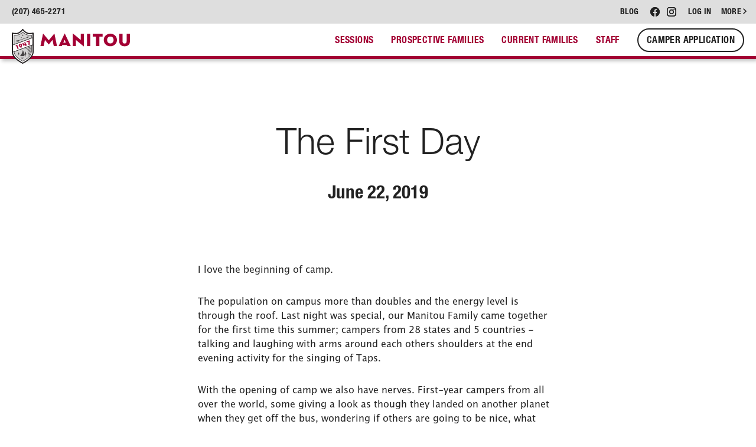

--- FILE ---
content_type: text/html; charset=utf-8
request_url: https://campmanitou.com/blog/2019/6/the-first-day
body_size: 213759
content:
<!DOCTYPE html>
<html lang="en">
  <head>
    <title>The First Day</title>
    
    <meta charset="utf-8">
<meta name="viewport" content="width=device-width, initial-scale=1">

<link rel="canonical" href="https://campmanitou.com/blog/2019/6/the-first-day">

<link rel="stylesheet" href="https://d1b48phb7m9k7p.cloudfront.net/css/15f83445-46f4-4b07-9579-53de1b06af71/screen-6339813919.css" media="screen" />

<link href="https://d1b48phb7m9k7p.cloudfront.net/u/15f83445-46f4-4b07-9579-53de1b06af71/f-ico/73/16-GIF.ico" type="image/x-icon" rel="shortcut icon" />
<link href="https://d1b48phb7m9k7p.cloudfront.net/u/15f83445-46f4-4b07-9579-53de1b06af71/f-png/73/32-PNG.png" type="image/x-icon" rel="icon" />
<link rel="apple-touch-icon-precomposed" href="https://d1b48phb7m9k7p.cloudfront.net/u/15f83445-46f4-4b07-9579-53de1b06af71/f-png-high/73/apple-touch-icon-precomposed.png">


<script>/*! modernizr 3.6.0 (Custom Build) | MIT *
 * https://modernizr.com/download/?-cssgrid_cssgridlegacy-cssvmaxunit-flexbox-flexboxlegacy-touchevents-prefixes-printshiv-setclasses-teststyles !*/
 !function(e,t,n){function r(e,t){return typeof e===t}function o(){var e,t,n,o,i,a,s;for(var l in b)if(b.hasOwnProperty(l)){if(e=[],t=b[l],t.name&&(e.push(t.name.toLowerCase()),t.options&&t.options.aliases&&t.options.aliases.length))for(n=0;n<t.options.aliases.length;n++)e.push(t.options.aliases[n].toLowerCase());for(o=r(t.fn,"function")?t.fn():t.fn,i=0;i<e.length;i++)a=e[i],s=a.split("."),1===s.length?Modernizr[s[0]]=o:(!Modernizr[s[0]]||Modernizr[s[0]]instanceof Boolean||(Modernizr[s[0]]=new Boolean(Modernizr[s[0]])),Modernizr[s[0]][s[1]]=o),E.push((o?"":"no-")+s.join("-"))}}function i(e){var t=w.className,n=Modernizr._config.classPrefix||"";if(T&&(t=t.baseVal),Modernizr._config.enableJSClass){var r=new RegExp("(^|\\s)"+n+"no-js(\\s|$)");t=t.replace(r,"$1"+n+"js$2")}Modernizr._config.enableClasses&&(t+=" "+n+e.join(" "+n),T?w.className.baseVal=t:w.className=t)}function a(e,t){return e-1===t||e===t||e+1===t}function s(t,n,r){var o;if("getComputedStyle"in e){o=getComputedStyle.call(e,t,n);var i=e.console;if(null!==o)r&&(o=o.getPropertyValue(r));else if(i){var a=i.error?"error":"log";i[a].call(i,"getComputedStyle returning null, its possible modernizr test results are inaccurate")}}else o=!n&&t.currentStyle&&t.currentStyle[r];return o}function l(){return"function"!=typeof t.createElement?t.createElement(arguments[0]):T?t.createElementNS.call(t,"http://www.w3.org/2000/svg",arguments[0]):t.createElement.apply(t,arguments)}function c(){var e=t.body;return e||(e=l(T?"svg":"body"),e.fake=!0),e}function u(e,n,r,o){var i,a,s,u,f="modernizr",d=l("div"),p=c();if(parseInt(r,10))for(;r--;)s=l("div"),s.id=o?o[r]:f+(r+1),d.appendChild(s);return i=l("style"),i.type="text/css",i.id="s"+f,(p.fake?p:d).appendChild(i),p.appendChild(d),i.styleSheet?i.styleSheet.cssText=e:i.appendChild(t.createTextNode(e)),d.id=f,p.fake&&(p.style.background="",p.style.overflow="hidden",u=w.style.overflow,w.style.overflow="hidden",w.appendChild(p)),a=n(d,e),p.fake?(p.parentNode.removeChild(p),w.style.overflow=u,w.offsetHeight):d.parentNode.removeChild(d),!!a}function f(e,t){return!!~(""+e).indexOf(t)}function d(e){return e.replace(/([a-z])-([a-z])/g,function(e,t,n){return t+n.toUpperCase()}).replace(/^-/,"")}function p(e,t){return function(){return e.apply(t,arguments)}}function m(e,t,n){var o;for(var i in e)if(e[i]in t)return n===!1?e[i]:(o=t[e[i]],r(o,"function")?p(o,n||t):o);return!1}function h(e){return e.replace(/([A-Z])/g,function(e,t){return"-"+t.toLowerCase()}).replace(/^ms-/,"-ms-")}function v(t,r){var o=t.length;if("CSS"in e&&"supports"in e.CSS){for(;o--;)if(e.CSS.supports(h(t[o]),r))return!0;return!1}if("CSSSupportsRule"in e){for(var i=[];o--;)i.push("("+h(t[o])+":"+r+")");return i=i.join(" or "),u("@supports ("+i+") { #modernizr { position: absolute; } }",function(e){return"absolute"==s(e,null,"position")})}return n}function g(e,t,o,i){function a(){c&&(delete k.style,delete k.modElem)}if(i=r(i,"undefined")?!1:i,!r(o,"undefined")){var s=v(e,o);if(!r(s,"undefined"))return s}for(var c,u,p,m,h,g=["modernizr","tspan","samp"];!k.style&&g.length;)c=!0,k.modElem=l(g.shift()),k.style=k.modElem.style;for(p=e.length,u=0;p>u;u++)if(m=e[u],h=k.style[m],f(m,"-")&&(m=d(m)),k.style[m]!==n){if(i||r(o,"undefined"))return a(),"pfx"==t?m:!0;try{k.style[m]=o}catch(y){}if(k.style[m]!=h)return a(),"pfx"==t?m:!0}return a(),!1}function y(e,t,n,o,i){var a=e.charAt(0).toUpperCase()+e.slice(1),s=(e+" "+j.join(a+" ")+a).split(" ");return r(t,"string")||r(t,"undefined")?g(s,t,o,i):(s=(e+" "+z.join(a+" ")+a).split(" "),m(s,t,n))}function x(e,t,r){return y(e,n,n,t,r)}var E=[],b=[],S={_version:"3.6.0",_config:{classPrefix:"",enableClasses:!0,enableJSClass:!0,usePrefixes:!0},_q:[],on:function(e,t){var n=this;setTimeout(function(){t(n[e])},0)},addTest:function(e,t,n){b.push({name:e,fn:t,options:n})},addAsyncTest:function(e){b.push({name:null,fn:e})}},Modernizr=function(){};Modernizr.prototype=S,Modernizr=new Modernizr;var C=S._config.usePrefixes?" -webkit- -moz- -o- -ms- ".split(" "):["",""];S._prefixes=C;var w=t.documentElement,T="svg"===w.nodeName.toLowerCase();T||!function(e,t){function n(e,t){var n=e.createElement("p"),r=e.getElementsByTagName("head")[0]||e.documentElement;return n.innerHTML="x<style>"+t+"</style>",r.insertBefore(n.lastChild,r.firstChild)}function r(){var e=w.elements;return"string"==typeof e?e.split(" "):e}function o(e,t){var n=w.elements;"string"!=typeof n&&(n=n.join(" ")),"string"!=typeof e&&(e=e.join(" ")),w.elements=n+" "+e,c(t)}function i(e){var t=C[e[b]];return t||(t={},S++,e[b]=S,C[S]=t),t}function a(e,n,r){if(n||(n=t),v)return n.createElement(e);r||(r=i(n));var o;return o=r.cache[e]?r.cache[e].cloneNode():E.test(e)?(r.cache[e]=r.createElem(e)).cloneNode():r.createElem(e),!o.canHaveChildren||x.test(e)||o.tagUrn?o:r.frag.appendChild(o)}function s(e,n){if(e||(e=t),v)return e.createDocumentFragment();n=n||i(e);for(var o=n.frag.cloneNode(),a=0,s=r(),l=s.length;l>a;a++)o.createElement(s[a]);return o}function l(e,t){t.cache||(t.cache={},t.createElem=e.createElement,t.createFrag=e.createDocumentFragment,t.frag=t.createFrag()),e.createElement=function(n){return w.shivMethods?a(n,e,t):t.createElem(n)},e.createDocumentFragment=Function("h,f","return function(){var n=f.cloneNode(),c=n.createElement;h.shivMethods&&("+r().join().replace(/[\w\-:]+/g,function(e){return t.createElem(e),t.frag.createElement(e),'c("'+e+'")'})+");return n}")(w,t.frag)}function c(e){e||(e=t);var r=i(e);return!w.shivCSS||h||r.hasCSS||(r.hasCSS=!!n(e,"article,aside,dialog,figcaption,figure,footer,header,hgroup,main,nav,section{display:block}mark{background:#FF0;color:#000}template{display:none}")),v||l(e,r),e}function u(e){for(var t,n=e.getElementsByTagName("*"),o=n.length,i=RegExp("^(?:"+r().join("|")+")$","i"),a=[];o--;)t=n[o],i.test(t.nodeName)&&a.push(t.applyElement(f(t)));return a}function f(e){for(var t,n=e.attributes,r=n.length,o=e.ownerDocument.createElement(N+":"+e.nodeName);r--;)t=n[r],t.specified&&o.setAttribute(t.nodeName,t.nodeValue);return o.style.cssText=e.style.cssText,o}function d(e){for(var t,n=e.split("{"),o=n.length,i=RegExp("(^|[\\s,>+~])("+r().join("|")+")(?=[[\\s,>+~#.:]|$)","gi"),a="$1"+N+"\\:$2";o--;)t=n[o]=n[o].split("}"),t[t.length-1]=t[t.length-1].replace(i,a),n[o]=t.join("}");return n.join("{")}function p(e){for(var t=e.length;t--;)e[t].removeNode()}function m(e){function t(){clearTimeout(a._removeSheetTimer),r&&r.removeNode(!0),r=null}var r,o,a=i(e),s=e.namespaces,l=e.parentWindow;return!_||e.printShived?e:("undefined"==typeof s[N]&&s.add(N),l.attachEvent("onbeforeprint",function(){t();for(var i,a,s,l=e.styleSheets,c=[],f=l.length,p=Array(f);f--;)p[f]=l[f];for(;s=p.pop();)if(!s.disabled&&T.test(s.media)){try{i=s.imports,a=i.length}catch(m){a=0}for(f=0;a>f;f++)p.push(i[f]);try{c.push(s.cssText)}catch(m){}}c=d(c.reverse().join("")),o=u(e),r=n(e,c)}),l.attachEvent("onafterprint",function(){p(o),clearTimeout(a._removeSheetTimer),a._removeSheetTimer=setTimeout(t,500)}),e.printShived=!0,e)}var h,v,g="3.7.3",y=e.html5||{},x=/^<|^(?:button|map|select|textarea|object|iframe|option|optgroup)$/i,E=/^(?:a|b|code|div|fieldset|h1|h2|h3|h4|h5|h6|i|label|li|ol|p|q|span|strong|style|table|tbody|td|th|tr|ul)$/i,b="_html5shiv",S=0,C={};!function(){try{var e=t.createElement("a");e.innerHTML="<xyz></xyz>",h="hidden"in e,v=1==e.childNodes.length||function(){t.createElement("a");var e=t.createDocumentFragment();return"undefined"==typeof e.cloneNode||"undefined"==typeof e.createDocumentFragment||"undefined"==typeof e.createElement}()}catch(n){h=!0,v=!0}}();var w={elements:y.elements||"abbr article aside audio bdi canvas data datalist details dialog figcaption figure footer header hgroup main mark meter nav output picture progress section summary template time video",version:g,shivCSS:y.shivCSS!==!1,supportsUnknownElements:v,shivMethods:y.shivMethods!==!1,type:"default",shivDocument:c,createElement:a,createDocumentFragment:s,addElements:o};e.html5=w,c(t);var T=/^$|\b(?:all|print)\b/,N="html5shiv",_=!v&&function(){var n=t.documentElement;return!("undefined"==typeof t.namespaces||"undefined"==typeof t.parentWindow||"undefined"==typeof n.applyElement||"undefined"==typeof n.removeNode||"undefined"==typeof e.attachEvent)}();w.type+=" print",w.shivPrint=m,m(t),"object"==typeof module&&module.exports&&(module.exports=w)}("undefined"!=typeof e?e:this,t);var N=S.testStyles=u;Modernizr.addTest("touchevents",function(){var n;if("ontouchstart"in e||e.DocumentTouch&&t instanceof DocumentTouch)n=!0;else{var r=["@media (",C.join("touch-enabled),("),"heartz",")","{#modernizr{top:9px;position:absolute}}"].join("");N(r,function(e){n=9===e.offsetTop})}return n}),N("#modernizr1{width: 50vmax}#modernizr2{width:50px;height:50px;overflow:scroll}#modernizr3{position:fixed;top:0;left:0;bottom:0;right:0}",function(e){var t=e.childNodes[2],n=e.childNodes[1],r=e.childNodes[0],o=parseInt((n.offsetWidth-n.clientWidth)/2,10),i=r.clientWidth/100,l=r.clientHeight/100,c=parseInt(50*Math.max(i,l),10),u=parseInt(s(t,null,"width"),10);Modernizr.addTest("cssvmaxunit",a(c,u)||a(c,u-o))},3);var _="Moz O ms Webkit",j=S._config.usePrefixes?_.split(" "):[];S._cssomPrefixes=j;var z=S._config.usePrefixes?_.toLowerCase().split(" "):[];S._domPrefixes=z;var P={elem:l("modernizr")};Modernizr._q.push(function(){delete P.elem});var k={style:P.elem.style};Modernizr._q.unshift(function(){delete k.style}),S.testAllProps=y,S.testAllProps=x,Modernizr.addTest("flexbox",x("flexBasis","1px",!0)),Modernizr.addTest("flexboxlegacy",x("boxDirection","reverse",!0)),Modernizr.addTest("cssgridlegacy",x("grid-columns","10px",!0)),Modernizr.addTest("cssgrid",x("grid-template-rows","none",!0)),o(),i(E),delete S.addTest,delete S.addAsyncTest;for(var D=0;D<Modernizr._q.length;D++)Modernizr._q[D]();e.Modernizr=Modernizr}(window,document);

/*
 CSS Browser Selector js v0.5.3 (July 2, 2013)

 -- original --
 Rafael Lima (http://rafael.adm.br)
 http://rafael.adm.br/css_browser_selector
 License: http://choosealicense.com/licenses/mit/
 Contributors: http://rafael.adm.br/css_browser_selector#contributors
 -- /original --

 Fork project: http://code.google.com/p/css-browser-selector/
 Song Hyo-Jin (shj at xenosi.de)
 */
function css_browser_selector(e){var i=e.toLowerCase(),r=function(e){return i.indexOf(e)>-1},t="gecko",o="webkit",a="safari",n="chrome",s="opera",d="mobile",c=0,l=window.devicePixelRatio?(window.devicePixelRatio+"").replace(".","_"):"1",p=[!/opera|webtv/.test(i)&&/msie\s(\d+)/.test(i)&&(c=1*RegExp.$1)?"ie ie"+c+(6==c||7==c?" ie67 ie678 ie6789":8==c?" ie678 ie6789":9==c?" ie6789 ie9m":c>9?" ie9m":""):/edge\/(\d+)\.(\d+)/.test(i)&&(c=[RegExp.$1,RegExp.$2])?"ie ie"+c[0]+" ie"+c[0]+"_"+c[1]+" ie9m edge":/trident\/\d+.*?;\s*rv:(\d+)\.(\d+)\)/.test(i)&&(c=[RegExp.$1,RegExp.$2])?"ie ie"+c[0]+" ie"+c[0]+"_"+c[1]+" ie9m":/firefox\/(\d+)\.(\d+)/.test(i)&&(re=RegExp)?t+" ff ff"+re.$1+" ff"+re.$1+"_"+re.$2:r("gecko/")?t:r(s)?s+(/version\/(\d+)/.test(i)?" "+s+RegExp.$1:/opera(\s|\/)(\d+)/.test(i)?" "+s+RegExp.$2:""):r("konqueror")?"konqueror":r("blackberry")?d+" blackberry":r(n)||r("crios")?o+" "+n:r("iron")?o+" iron":!r("cpu os")&&r("applewebkit/")?o+" "+a:r("mozilla/")?t:"",r("android")?d+" android":"",r("tablet")?"tablet":"",r("j2me")?d+" j2me":r("ipad; u; cpu os")?d+" chrome android tablet":r("ipad;u;cpu os")?d+" chromedef android tablet":r("iphone")?d+" ios iphone":r("ipod")?d+" ios ipod":r("ipad")?d+" ios ipad tablet":r("mac")?"mac":r("darwin")?"mac":r("webtv")?"webtv":r("win")?"win"+(r("windows nt 6.0")?" vista":""):r("freebsd")?"freebsd":r("x11")||r("linux")?"linux":"","1"!=l?" retina ratio"+l:"","js portrait"].join(" ");return window.jQuery&&!window.jQuery.browser&&(window.jQuery.browser=c?{msie:1,version:c}:{}),p}!function(e,i){var r=css_browser_selector(navigator.userAgent),t=e.documentElement;t.className+=" "+r;var o=r.replace(/^\s*|\s*$/g,"").split(/ +/);i.CSSBS=1;for(var a=0;a<o.length;a++)i["CSSBS_"+o[a]]=1;var n=function(i){return e.documentElement[i]||e.body[i]};i.jQuery&&!function(e){function r(){if(0==m){try{var e=n("clientWidth"),i=n("clientHeight");if(e>i?u.removeClass(a).addClass(s):u.removeClass(s).addClass(a),e==b)return;b=e}catch(r){}m=setTimeout(o,100)}}function o(){try{u.removeClass(w),u.addClass(360>=b?d:640>=b?c:768>=b?l:1024>=b?p:"pc")}catch(e){}m=0}var a="portrait",s="landscape",d="smartnarrow",c="smartwide",l="tabletnarrow",p="tabletwide",w=d+" "+c+" "+l+" "+p+" pc",u=e(t),m=0,b=0;i.CSSBS_ie?setInterval(r,1e3):e(i).on("resize orientationchange",r).trigger("resize"),e(i).load(r)}(i.jQuery)}(document,window);

/*! http://www.imgix.com imgix.js - v2.2.3 - 2016-05-02 */

(function(){function a(){Object.freeze||(Object.freeze=function(a){return a}),Array.prototype.filter&&"findAll"!=Array.prototype.filter.name||(Array.prototype.filter=function(a){if(void 0===this||null===this)throw new TypeError;var b=Object(this),c=b.length>>>0;if("function"!=typeof a)throw new TypeError;for(var d=[],e=arguments.length>=2?arguments[1]:void 0,f=0;c>f;f++)if(f in b){var g=b[f];a.call(e,g,f,b)&&d.push(g)}return d}),Array.prototype.map||(Array.prototype.map=function(a,b){var c,d,e;if(null==this)throw new TypeError(" this is null or not defined");var f=Object(this),g=f.length>>>0;if("function"!=typeof a)throw new TypeError(a+" is not a function");for(arguments.length>1&&(c=b),d=new Array(g),e=0;g>e;){var h,i;e in f&&(h=f[e],i=a.call(c,h,e,f),d[e]=i),e++}return d}),document.querySelectorAll||(document.querySelectorAll=function(a){var b,c=document.createElement("style"),d=[];for(document.documentElement.firstChild.appendChild(c),document._qsa=[],c.styleSheet.cssText=a+"{x-qsa:expression(document._qsa && document._qsa.push(this))}",window.scrollBy(0,0),c.parentNode.removeChild(c);document._qsa.length;)b=document._qsa.shift(),b.style.removeAttribute("x-qsa"),d.push(b);return document._qsa=null,d}),document.querySelector||(document.querySelector=function(a){var b=document.querySelectorAll(a);return b.length?b[0]:null}),Array.prototype.indexOf||(Array.prototype.indexOf=function(a){for(var b=0;b<this.length;b++)if(this[b]===a)return b;return-1}),Array.isArray||(Array.isArray=function(a){return"[object Array]"===Object.prototype.toString.call(a)}),Object.keys||(Object.keys=function(){var a=Object.prototype.hasOwnProperty,b=!{toString:null}.propertyIsEnumerable("toString"),c=["toString","toLocaleString","valueOf","hasOwnProperty","isPrototypeOf","propertyIsEnumerable","constructor"],d=c.length;return function(e){if("object"!=typeof e&&("function"!=typeof e||null===e))throw new TypeError("Object.keys called on non-object");var f,g,h=[];for(f in e)a.call(e,f)&&h.push(f);if(b)for(g=0;d>g;g++)a.call(e,c[g])&&h.push(c[g]);return h}}()),!("getComputedStyle"in window)&&(window.getComputedStyle=function(){function a(b,c,d,e){var f,g=c[d],h=parseFloat(g),i=g.split(/\d/)[0];return e=null!=e?e:/%|em/.test(i)&&b.parentElement?a(b.parentElement,b.parentElement.currentStyle,"fontSize",null):16,f="fontSize"==d?e:/width/i.test(d)?b.clientWidth:b.clientHeight,"em"==i?h*e:"in"==i?96*h:"pt"==i?96*h/72:"%"==i?h/100*f:h}function b(a,b){var c="border"==b?"Width":"",d=b+"Top"+c,e=b+"Right"+c,f=b+"Bottom"+c,g=b+"Left"+c;a[b]=(a[d]==a[e]==a[f]==a[g]?[a[d]]:a[d]==a[f]&&a[g]==a[e]?[a[d],a[e]]:a[g]==a[e]?[a[d],a[e],a[f]]:[a[d],a[e],a[f],a[g]]).join(" ")}function c(c){var d=c.currentStyle,e=this,f=a(c,d,"fontSize",null);for(property in d)/width|height|margin.|padding.|border.+W/.test(property)&&"auto"!==e[property]?e[property]=a(c,d,property,f)+"px":"styleFloat"===property?e["float"]=d[property]:e[property]=d[property];return b(e,"margin"),b(e,"padding"),b(e,"border"),e.fontSize=f+"px",e}function d(a){return new c(a)}return c.prototype={constructor:c,getPropertyPriority:function(){},getPropertyValue:function(a){return this[a]||""},item:function(){},removeProperty:function(){},setProperty:function(){},getPropertyCSSValue:function(){}},d}(window))}function b(){return g}"undefined"!=typeof window&&a();var c=this,d={version:"2.2.3"};"undefined"!=typeof exports?("undefined"!=typeof module&&module.exports&&(exports=module.exports=d),exports.imgix=d):c.imgix=d;var e="imgix-usable";d.isImageElement=function(a){return a&&a.tagName&&"img"===a.tagName.toLowerCase()},d.setElementImageAfterLoad=function(a,b,c){var e=new Image;e.onload=function(){a.onload=function(){"function"==typeof c&&c(a,b)},d.setElementImage(a,b)},a.hasAttribute("crossorigin")&&e.setAttribute("crossorigin",a.getAttribute("crossorigin")),e.src=b},d.setElementImage=function(a,b){if(!a)return!1;if(d.isImageElement(a))return a.src!==b&&(a.src=b),!0;var c=d.getBackgroundImage(a);return c!==b?c?(a.style.cssText=a.style.cssText.replace(c,b),!0):(document.addEventListener?a.style.backgroundImage="url("+b+")":a.style.cssText="background-image:url("+b+")",!0):!1},d.getEmptyImage=function(){return d.versionifyUrl("https://assets.imgix.net/pixel.gif")},d.getElementImage=function(a){return d.isImageElement(a)?a.src:d.getBackgroundImage(a)},d.getBackgroundImage=function(a){var b,c,d=/\burl\s*\(\s*["']?([^"'\r\n,]+)["']?\s*\)/gi;return window.getComputedStyle?b=window.getComputedStyle(a):document.documentElement.currentStyle&&(b=a.currentStyle),b&&b.backgroundImage||(b=a.style),c=d.exec(b.backgroundImage),c&&c.length>1?c[1]:""},d.getElementsWithImages=function(){return d.markElementsWithImages(),document.querySelectorAll("."+e)},d.hasImage=function(a){var b=a.style.cssText?a.style.cssText.toLowerCase():a.style.cssText;return a&&(d.isImageElement(a)||-1!==b.indexOf("background-image"))},d.markElementsWithImages=function(){for(var a=document.getElementsByTagName("*"),b=0,c=a.length;c>b;b++)d.hasImage(a[b])&&d.setImgixClass(a[b])},d.hasClass=function(a,b){return(" "+a.className+" ").indexOf(" "+b+" ")>-1},d.setImgixClass=function(a){if(d.hasClass(a,e))return d.getImgixClass(a);var b=d.getXPathClass(d.getElementTreeXPath(a));return a.classList.add(b),a.classList.add(e),d.getImgixClass(a)},d.getImgixClass=function(a){return d.hasClass(a,e)?a.className.match(/imgix-el-[^\s]+/)[0]:void 0},d.getXPathClass=function(a){var b;return b=a?d.hashCode(a):(new Date).getTime().toString(36),"imgix-el-"+b},d.getElementImageSize=function(a){var b=0,c=0;return d.isImageElement(a)?(b=a.naturalWidth,c=a.naturalHeight):(b=d.helpers.extractInt(d.getCssProperty(a,"width")),c=d.helpers.extractInt(d.getCssProperty(a,"height"))),{width:b,height:c}},d.getCssPropertyById=function(a,b){var c=document.getElementById(a);return d.helpers.getElementCssProperty(c,b)},d.getCssProperty=function(a,b){return d.helpers.getElementCssProperty(a,b)},d.getCssPropertyBySelector=function(a,b){var c=document.querySelector(a);return d.helpers.getElementCssProperty(c,b)},d.instanceOfImgixURL=function(a){return a&&"[object imgixURL]"===a.toString()},d.setGradientOnElement=function(a,b,c){var e=[];if("undefined"==typeof c)e=["transparent","transparent"];else{var f=d.hexToRGB(c);"rgba"===f.slice(0,4)?(e.push(f),e.push(d.applyAlphaToRGB(f,0))):(e.push(d.applyAlphaToRGB(f,.5)),e.push(d.applyAlphaToRGB(f,0)))}for(var g=["-ms-linear-gradient(top, "+e[0]+" 0%, "+e[1]+" 100%),-ms-linear-gradient(bottom left, "+b[2]+" 0%,"+b[4]+" 25%, "+b[6]+" 50%, "+b[8]+" 75%,"+b[10]+" 100%)","-webkit-gradient(linear, 50% 0%, 50% 100%, color-stop(0%, "+e[1]+"), color-stop(100%, "+e[0]+")),-webkit-gradient(linear, 0% 100%, 100% 0%, color-stop(0%, "+b[2]+"), color-stop(25%, "+b[4]+"), color-stop(50%, "+b[6]+"), color-stop(75%, "+b[7]+"), color-stop(100%, "+b[10]+"))","-webkit-linear-gradient(top, "+e[0]+", "+e[1]+" 100%),-webkit-linear-gradient(bottom left, "+b[2]+", "+b[4]+", "+b[6]+","+b[8]+")","-moz-linear-gradient(top, "+e[0]+", "+e[1]+" ),-moz-linear-gradient(bottom left, "+b[2]+", "+b[4]+", "+b[6]+","+b[8]+")","-o-linear-gradient(top, "+e[0]+","+e[1]+"),-o-linear-gradient(bottom left, "+b[2]+", "+b[4]+", "+b[6]+","+b[8]+")","linear-gradient(top, "+e[0]+","+e[1]+"),linear-gradient(bottom left, "+b[2]+", "+b[4]+", "+b[6]+","+b[8]+")"],h=0;h<g.length;h++)a.style.backgroundImage=g[h]},d.isDef=function(a){return"undefined"!=typeof a},d.hashCode=function(a){var b,c,d=2166136261;for(b=0,c=a.length;c>b;b++)d^=a.charCodeAt(b),d+=(d<<1)+(d<<4)+(d<<7)+(d<<8)+(d<<24);return("0000000"+(d>>>0).toString(16)).substr(-8)},d.helpers={debouncer:function(a,b){var c;return function(){var d=this,e=arguments,f=function(){c=null,a.apply(d,e)};window.clearTimeout(c),c=window.setTimeout(f,b)}},throttler:function(a,b){var c;return function(){var d,e=this,f=arguments;c||(d=function(){c=null,a.apply(e,f)},c=window.setTimeout(d,b))}},urlParser:function(){function a(a){return!isNaN(parseFloat(a))&&isFinite(a)}return function(b,c){var d=c||window.location.toString();if(!b)return d;b=b.toString(),"//"===d.substring(0,2)?d="http:"+d:1===d.split("://").length&&(d="http://"+d),c=d.split("/");var e={auth:""},f=c[2].split("@");1===f.length?f=f[0].split(":"):(e.auth=f[0],f=f[1].split(":")),e.protocol=c[0],e.hostname=f[0],e.port=f[1]||("https"===e.protocol.split(":")[0].toLowerCase()?"443":"80"),e.pathname=(c.length>3?"/":"")+c.slice(3,c.length).join("/").split("?")[0].split("#")[0];var g=e.pathname;"/"===g.charAt(g.length-1)&&(g=g.substring(0,g.length-1));var h=e.hostname,i=h.split("."),j=g.split("/");if("hostname"===b)return h;if("domain"===b)return/^(([0-9]|[1-9][0-9]|1[0-9]{2}|2[0-4][0-9]|25[0-5])\.){3}([0-9]|[1-9][0-9]|1[0-9]{2}|2[0-4][0-9]|25[0-5])$/.test(h)?h:i.slice(-2).join(".");if("sub"===b)return i.slice(0,i.length-2).join(".");if("port"===b)return e.port;if("protocol"===b)return e.protocol.split(":")[0];if("auth"===b)return e.auth;if("user"===b)return e.auth.split(":")[0];if("pass"===b)return e.auth.split(":")[1]||"";if("path"===b)return e.pathname;if("."===b.charAt(0)){if(b=b.substring(1),a(b))return b=parseInt(b,10),i[0>b?i.length+b:b-1]||""}else{if(a(b))return b=parseInt(b,10),j[0>b?j.length+b:b]||"";if("file"===b)return j.slice(-1)[0];if("filename"===b)return j.slice(-1)[0].split(".")[0];if("fileext"===b)return j.slice(-1)[0].split(".")[1]||"";if("?"===b.charAt(0)||"#"===b.charAt(0)){var k=d,l=null;if("?"===b.charAt(0)?k=(k.split("?")[1]||"").split("#")[0]:"#"===b.charAt(0)&&(k=k.split("#")[1]||""),!b.charAt(1))return k;b=b.substring(1),k=k.split("&");for(var m=0,n=k.length;n>m;m++)if(l=k[m].split("="),l[0]===b)return l[1]||"";return null}}return""}}(),mergeObject:function(){for(var a,b={},c=0,d=arguments.length;d>c;c++)for(a in arguments[c])arguments[c].hasOwnProperty(a)&&(b[a]=arguments[c][a]);return b},pixelRound:function(a,b){return Math.ceil(a/b)*b},isNumber:function(a){return!isNaN(parseFloat(a))&&isFinite(a)},getWindowDPR:function(){var a=window.devicePixelRatio?window.devicePixelRatio:1;if(a%1!==0){var b=a.toString();b=b.split(".")[1],a=b.length>1&&"0"!==b.slice(1,2)?a.toFixed(2):a.toFixed(1)}return a},getWindowWidth:function(){return Math.max(document.documentElement.clientWidth,window.innerWidth||0)||1024},getWindowHeight:function(){return Math.max(document.documentElement.clientHeight,window.innerHeight||0)||768},getImgSrc:function(a){return a.getAttribute("data-src")||a.getAttribute("src")},calculateElementSize:function(a){var b={width:a.offsetWidth,height:a.offsetHeight};if(null===a.parentNode||a===document.body)return b.width=this.getWindowWidth(),b.height=this.getWindowHeight(),b;if(0!==b.width||0!==b.height)return a.alt&&!a.fluid?(a.fluid=!0,this.calculateElementSize(a.parentNode)):b;var c,d,e={},f={position:"absolute",visibility:"hidden",display:"block"};for(d in f)f.hasOwnProperty(d)&&(e[d]=a.style[d],a.style[d]=f[d]);c={width:a.offsetWidth,height:a.offsetHeight};for(d in f)f.hasOwnProperty(d)&&(a.style[d]=e[d]);return 0===c.width||0===c.height?this.calculateElementSize(a.parentNode):c},isReallyObject:function(a){return a&&"object"==typeof a&&"[object Object]"===a.toString()},isFluidSet:function(a){return a&&"object"==typeof a&&"[object FluidSet]"===a.toString()},extractInt:function(a){return void 0===a?0:"number"==typeof a?a:parseInt(a.replace(/\D/g,""),10)||0},camelize:function(a){return a.replace(/[-_\s]+(.)?/g,function(a,b){return b?b.toUpperCase():""})},getElementCssProperty:function(a,b){return window.getComputedStyle?window.getComputedStyle(a,null).getPropertyValue(b):a&&a.style&&b?a.style[this.camelize(b)]:""},matchesSelector:function(a,b){var c=(a.parentNode||document).querySelectorAll(b);return Array.prototype.slice.call(c).indexOf(a)>-1},warn:function(a){window.console&&window.console.warn(a)}},d.URL=function(a,b){this._autoUpdateSel=null,this._autoUpdateCallback=null,a&&"//"===a.slice(0,2)&&window&&window.location&&(a=window.location.protocol+a),this.setUrl(a),"object"==typeof b&&this.setParams(b),this.paramAliases={}},d.URL.prototype.attachGradientTo=function(a,b,c){this.getColors(16,function(e){if(e&&e.length<9)return d.helpers.warn("not enough colors to create a gradient"),void(c&&"function"==typeof c&&c(!1));if("string"==typeof a){var f=document.querySelectorAll(a);if(f&&f.length>0)for(var g=0;g<f.length;g++)d.setGradientOnElement(f[g],e,b)}else d.setGradientOnElement(a,e,b);c&&"function"==typeof c&&c(!0)})},d.URL.prototype.attachImageTo=function(a,b){if("string"==typeof a){var c=document.querySelectorAll(a);if(c&&c.length>0)for(var e=0;e<c.length;e++)d.setElementImageAfterLoad(c[e],this.getUrl(),b)}else d.setElementImageAfterLoad(a,this.getUrl(),b)},d.createParamString=function(){return new d.URL("")},d.updateVersion={};var f={};d.URL.prototype.getColors=function(a,b){function c(a){var b,c,d=[];if(a&&a.colors){for(b=0;b<a.colors.length;b++)c=[Math.round(255*a.colors[b].red),Math.round(255*a.colors[b].green),Math.round(255*a.colors[b].blue)],d.push("rgb("+c.join(", ")+")");return d}}function e(){var a=new XMLHttpRequest;a.onreadystatechange=function(){var d;4===a.readyState&&(d=200===a.status?JSON.parse(a.response):{colors:[{red:1,green:1,blue:1}]},f[g]=c(d),b(f[g]))},a.open("get",g,!0),a.send()}var g,h=10,i=new d.URL(this.getUrl());if("function"==typeof a)if("number"==typeof b){var j=b;b=a,a=j}else b=a,a=h;i.setParams({palette:"json",colors:a}),g=i.getUrl(),f.hasOwnProperty(g)?b&&b(f[g]):e()},d.URL.prototype._handleAutoUpdate=function(){function a(a){return h===e._autoUpdateSel&&a===d.updateVersion[h]}function b(b,c){c in i||(i[c]=[],function(){var j=new Image,k=d.updateVersion[h],l=(new Date).getTime();j.onload=j.onerror=function(){if(a(k))for(var b=0;b<i[c].length;b++)if(d.setElementImage(i[c][b],c),g++,"function"==typeof e._autoUpdateCallback){var h={element:i[c][b],isComplete:g===f,percentComplete:g/f*100,totalComplete:g,loadTime:(new Date).getTime()-l,total:f};e._autoUpdateCallback(h)}},b.hasAttribute("crossorigin")&&j.setAttribute("crossorigin",b.getAttribute("crossorigin")),j.src=c}()),i[c].push(b)}function c(a){var c=d.getElementImage(a),f=c;c&&-1!==c.indexOf("?")&&(f=c.split("?")[0]),e.getBaseUrl()?b(a,e.getUrl()):f&&e.getQueryString()?b(a,f+"?"+e.getQueryString()):g++}var e=this,f=0,g=0,h=this._autoUpdateSel,i={};if(d.isDef(d.updateVersion[h])?d.updateVersion[h]++:d.updateVersion[h]=1,null!==this._autoUpdateSel){var j=document.querySelectorAll(this._autoUpdateSel);if(f=j.length,j&&1===f)c(j[0]);else for(var k=0;f>k;k++)c(j[k])}},d.URL.prototype.autoUpdateImg=function(a,b){this._autoUpdateSel=a,this._autoUpdateCallback=b,this._handleAutoUpdate()},d.URL.prototype.setUrl=function(a){a&&"string"==typeof a&&0!==a.length||(a=d.getEmptyImage()),this.urlParts=d.parseUrl(a)},d.URL.prototype.setURL=function(a){return this.setUrl(a)},d.URL.prototype.getURL=function(){return this.getUrl()},d.URL.prototype.toString=function(){return"[object imgixURL]"},d.URL.prototype.getUrl=function(){var a=d.buildUrl(this.urlParts);return a&&0!==a.length?a:d.getEmptyImage()},d.URL.prototype.removeParam=function(a){this.urlParts.paramValues.hasOwnProperty(a)&&(delete this.urlParts.paramValues[a],this.urlParts.params=Object.keys(this.urlParts.paramValues))},d.URL.prototype.clearThenSetParams=function(a){this.clearParams(!1),this.setParams(a)},d.URL.prototype.clearParams=function(a){a=d.isDef(a)?a:!0;for(var b in this.urlParts.paramValues)this.urlParts.paramValues.hasOwnProperty(b)&&this.removeParam(b);a&&this._handleAutoUpdate()},d.URL.prototype.setParams=function(a,b){if(d.instanceOfImgixURL(a))return void d.helpers.warn("setParams warning: dictionary of imgix params expectd. imgix URL instance passed instead");for(var c in a)a.hasOwnProperty(c)&&this.setParam(c,a[c],b,!0);this._handleAutoUpdate()},d.URL.prototype.setParam=function(a,b,c,e){return a=a.toLowerCase(),c=d.isDef(c)?c:!0,e=d.isDef(e)?e:!1,"col"!==a&&"colorize"!==a&&"blend"!==a&&"mono"!==a&&"monochrome"!==a||"rgb"===b.slice(0,3)&&(b=d.rgbToHex(b)),!c&&this.urlParts.paramValues[a]?this:d.isDef(b)&&null!==b&&0!==b.length?(-1===this.urlParts.params.indexOf(a)&&this.urlParts.params.push(a),decodeURIComponent(b)===b&&(b=encodeURIComponent(b)),this.urlParts.paramValues[a]=String(b),e||this._handleAutoUpdate(),this):(this.removeParam(a),this)},d.URL.prototype.getParam=function(a){if("mark"===a||"mask"===a){var b=this.urlParts.paramValues[a];return decodeURIComponent(b)!==b?decodeURIComponent(b):b}return this.urlParts.paramValues[a]},d.URL.prototype.getParams=function(){return this.urlParts.paramValues?this.urlParts.paramValues:{}},d.URL.prototype.getBaseUrl=function(){var a=this.getUrl();return-1!==a.indexOf("?")&&(a=this.getUrl().split("?")[0]),a!==window.location.href?a:""},d.URL.prototype.getQueryString=function(){var a=this.getUrl();return-1!==a.indexOf("?")?this.getUrl().split("?")[1]:""},d.parseUrl=function(a){for(var b=["protocol","hostname","port","path","?","#","hostname"],c=["protocol","hostname","port","pathname","search","hash","host"],e={},f=0;f<c.length;f++)e[c[f]]=d.helpers.urlParser(b[f],a);var g=e.search;if(e.paramValues={},e.params=[],e.baseUrl=a.split("?")[0],g&&g.length>0){"?"===g[0]&&(g=g.substr(1,g.length));for(var h=g.split("&"),i=0;i<h.length;i++){var j=h[i].split("=");j[0]&&j[0].length&&"s"!==j[0]&&(e.paramValues[j[0]]=2===j.length?j[1]:"",-1===e.params.indexOf(j[0])&&e.params.push(j[0]))}}return e},d.buildUrl=function(a){var b=a.protocol+"://"+a.host;if(null!==a.port&&"80"!==a.port&&"443"!==a.port&&(b+=":"+a.port),b+=a.pathname,d.versionifyUrl(a),a.params.length>0){a.params=a.params.map(function(a){return a.toLowerCase()}),a.params=a.params.filter(function(a,b,c){return c.indexOf(a)===b}),a.params=a.params.sort(function(a,b){return b>a?-1:a>b?1:0});for(var c=[],e=0;e<a.params.length;e++)a.paramValues[a.params[e]].length>0&&c.push(a.params[e]+"="+a.paramValues[a.params[e]]);-1!==b.indexOf("?")&&(b=b.split("?")[0]),b+="?"+c.join("&")}return b},d.versionifyUrl=function(a){return"string"==typeof a?d.versionifyStringUrl(a):d.versionifyParsedUrl(a)},d.versionifyStringUrl=function(a){var b,c,e="ixjsv";return b=a.split("?"),c=b[0]+"?"+e+"="+d.version,b[1]&&(c+="&"+b[1]),c},d.versionifyParsedUrl=function(a){var b="ixjsv";return a.paramValues[b]||a.params.push(b),a.paramValues[b]=d.version,a};var g={fluidClass:"imgix-fluid",updateOnResize:!0,updateOnResizeDown:!1,updateOnPinchZoom:!1,highDPRAutoScaleQuality:!0,onChangeParamOverride:null,autoInsertCSSBestPractices:!1,fitImgTagToContainerWidth:!0,fitImgTagToContainerHeight:!1,ignoreDPR:!1,pixelStep:10,debounce:200,lazyLoad:!1,lazyLoadColor:null,lazyLoadOffsetVertical:20,lazyLoadOffsetHorizontal:20,lazyLoadScrollContainers:["undefined"==typeof window?null:window],throttle:200,maxHeight:5e3,maxWidth:5e3,onLoad:null};d.FluidSet=function(a){d.helpers.isReallyObject(a)?this.options=d.helpers.mergeObject(b(),a):this.options=d.helpers.mergeObject(b(),{}),this.lazyLoadOffsets={t:Math.max(this.options.lazyLoadOffsetVertical,0),b:Math.max(this.options.lazyLoadOffsetVertical,0),l:Math.max(this.options.lazyLoadOffsetHorizontal,0),r:Math.max(this.options.lazyLoadOffsetHorizontal,0)},this.namespace=Math.random().toString(36).substring(7),this.windowResizeEventBound=!1,this.windowScrollEventBound=!1,this.windowLastWidth=0,this.windowLastHeight=0},d.FluidSet.prototype.updateSrc=function(a,b){if(a.hasAttribute("src")&&""===a.getAttribute("src")&&a.setAttribute("src",d.getEmptyImage()),a.offsetWidth||a.offsetHeight||a.getClientRects().length){var c=this.getImgDetails(a,b||1),e=c.url,f=c.width,g=c.height;if(this.options.lazyLoad){var h=a.getBoundingClientRect(),i={left:0-this.lazyLoadOffsets.l,top:0-this.lazyLoadOffsets.t,bottom:(window.innerHeight||document.documentElement.clientHeight)+this.lazyLoadOffsets.b,right:(window.innerWidth||document.documentElement.clientWidth)+this.lazyLoadOffsets.r};if(h.top>i.bottom||h.left>i.right||h.top+g<i.top||h.left+f<i.left){if(!a.fluidLazyColored&&this.options.lazyLoadColor){a.fluidLazyColored=1;var j=this,k=typeof this.options.lazyLoadColor,l=new d.URL(d.helpers.getImgSrc(a));l.getColors(16,function(b){if(!b)return void d.helpers.warn("No colors found for",l.getURL(),"for element",a);var c=null;"boolean"===k?c=b[0]:"number"===k&&j.options.lazyLoadColor<b.length?c=b[j.options.lazyLoadColor]:"function"===k&&(c=j.options.lazyLoadColor(a,b)),null!==c&&(d.isImageElement(a)&&a.parentNode&&"body"!==a.parentNode.tagName.toLowerCase()?a.parentNode.style.backgroundColor=c:a.style.backgroundColor=c)})}return}}if(a.lastWidth=a.lastWidth||0,a.lastHeight=a.lastHeight||0,!(this.options.updateOnResizeDown===!1&&a.lastWidth>=f&&a.lastHeight>=g)){a.fluidUpdateCount||(a.fluidUpdateCount=0);var m=function(){};this.options.onLoad&&"function"==typeof this.options.onLoad&&(m=this.options.onLoad);var n=function(a,b){a.fluidUpdateCount=parseInt(a.fluidUpdateCount,10)+1,m(a,b)};d.setElementImageAfterLoad(a,e,n),a.lastWidth=f,a.lastHeight=g}}},d.FluidSet.prototype.getImgDetails=function(a,b){if(a){var c=d.helpers.getWindowDPR(),e=this.options.pixelStep,f=d.helpers.calculateElementSize(d.isImageElement(a)?a.parentNode:a),g=d.helpers.pixelRound(f.width*b,e),h=d.helpers.pixelRound(f.height*b,e);a.url||(a.url=new d.URL(d.helpers.getImgSrc(a))),a.url.setParams({h:"",w:""}),g=Math.min(g,this.options.maxWidth),h=Math.min(h,this.options.maxHeight),1===c||this.options.ignoreDPR||a.url.setParam("dpr",c),this.options.highDPRAutoScaleQuality&&c>1&&a.url.setParam("q",Math.min(Math.max(parseInt(100/c,10),30),75)),this.options.fitImgTagToContainerHeight&&this.options.fitImgTagToContainerWidth&&a.url.setParam("fit","crop"),"crop"===a.url.getParam("fit")?(h>0&&(!d.isImageElement(a)||d.isImageElement(a)&&this.options.fitImgTagToContainerHeight)&&a.url.setParam("h",h),g>0&&(!d.isImageElement(a)||d.isImageElement(a)&&this.options.fitImgTagToContainerWidth)&&a.url.setParam("w",g)):g>=h?a.url.setParam("w",g):a.url.setParam("h",h),!d.isImageElement(a)&&this.options.autoInsertCSSBestPractices&&a.style&&(a.style.backgroundRepeat="no-repeat",a.style.backgroundSize="cover",a.style.backgroundPosition="50% 50%");var i={};null!==this.options.onChangeParamOverride&&"function"==typeof this.options.onChangeParamOverride&&(i=this.options.onChangeParamOverride(g,h,a.url.getParams(),a));for(var j in i)i.hasOwnProperty(j)&&a.url.setParam(j,i[j]);return{url:a.url.getURL(),width:g,height:h}}},d.FluidSet.prototype.toString=function(){return"[object FluidSet]"},d.FluidSet.prototype.reload=function(){d.fluid(this),this.windowLastWidth=d.helpers.getWindowWidth(),this.windowLastHeight=d.helpers.getWindowHeight()},d.FluidSet.prototype.attachGestureEvent=function(a){var b=this;a.addEventListener&&!a.listenerAttached&&(a.addEventListener("gestureend",function(a){b.updateSrc(this,a.scale)},!1),a.addEventListener("gesturechange",function(){b.updateSrc(this)},!1),a.listenerAttached=!0)};var h={},i={};d.FluidSet.prototype.attachScrollListener=function(){var a=this;h[this.namespace]=d.helpers.throttler(function(){a.reload()},this.options.throttle);var b,c;document.addEventListener?(b="addEventListener",c="scroll"):(b="attachEvent",c="onscroll");for(var e=0;e<this.options.lazyLoadScrollContainers.length;e++)this.options.lazyLoadScrollContainers[e][b](c,h[this.namespace],!1);this.windowScrollEventBound=!0},d.FluidSet.prototype.attachWindowResizer=function(){var a=this;i[this.namespace]=d.helpers.debouncer(function(){this.windowLastWidth===d.helpers.getWindowWidth()&&this.windowLastHeight===d.helpers.getWindowHeight()||a.reload()},this.options.debounce),window.addEventListener?window.addEventListener("resize",i[this.namespace],!1):window.attachEvent&&window.attachEvent("onresize",i[this.namespace]),this.windowResizeEventBound=!0},d.fluid=function(){var a,c;if(arguments.length>0&&1===arguments[0].nodeType?(c=arguments[0],a=arguments[1]):a=arguments[0],null!==a){var e,f;if(d.helpers.isReallyObject(a)){for(var g=Object.keys(a),h=Object.keys(b()),i=0;i<g.length;i++)-1===h.indexOf(g[i])&&d.helpers.warn("'"+g[i]+"' is not a valid imgix.fluid config option. See https://github.com/imgix/imgix.js/blob/master/docs/api.md#imgix.fluid for a list of valid options.");e=d.helpers.mergeObject(b(),a),f=new d.FluidSet(e),a=null}else d.helpers.isFluidSet(a)?(f=a,e=f.options):(e=d.helpers.mergeObject(b(),{}),f=new d.FluidSet(e));var j;if(a&&!d.helpers.isFluidSet(a))j=Array.isArray(a)?a:[a];else{var k=e.fluidClass.toString();k="."===k.slice(0,1)?k:"."+k,j=(c||document).querySelectorAll(k),c&&d.helpers.matchesSelector(c,k)&&(j=Array.prototype.slice.call(j),j.unshift(c))}for(var l=0;l<j.length;l++)null!==j[l]&&(e.updateOnPinchZoom&&f.attachGestureEvent(j[l]),f.updateSrc(j[l]));return e.lazyLoad&&!f.windowScrollEventBound&&f.attachScrollListener(),e.updateOnResize&&!f.windowResizeEventBound&&f.attachWindowResizer(),f}},"undefined"!=typeof window&&(d.onready=function(){function a(){var a;for(g=!0;a=d.shift();)a()}var b,c,d=[],e=document.documentElement.doScroll,f=e?/^loaded|^c/:/^loaded|c/,g=f.test(document.readyState);return document.addEventListener?(c=function(){document.removeEventListener("DOMContentLoaded",c,!1),a()},document.addEventListener("DOMContentLoaded",c,!1)):document.attachEvent&&(c=function(){/^c/.test(document.readyState)&&(document.detachEvent("onreadystatechange",c),a())},document.attachEvent("onreadystatechange",c)),b=e?function(a){window.self!=window.top?g?a():d.push(a):!function(){try{document.documentElement.doScroll("left")}catch(c){return setTimeout(function(){b(a)},50)}a()}()}:function(a){g?a():d.push(a)}}()),d.rgbToHex=function(a){var b=a.split(",");return b=b.map(function(a){return d.componentToHex(parseInt(a.replace(/\D/g,"")))}),b.join("")},d.componentToHex=function(a){var b=a.toString(16);return 1===b.length?"0"+b:b},d.getColorBrightness=function(a){if(!a)return 0;"#"===a.slice(0,1)&&(a=d.hexToRGB(a));var b=a.replace(/[^0-9,]+/g,"").split(","),c=parseInt(b[0],10),e=parseInt(b[1],10),f=parseInt(b[2],10);return Math.sqrt(c*c*.241+e*e*.691+f*f*.068)},d.applyAlphaToRGB=function(a,b){var c="rgba"!==a.slice(0,4),d=a.split(",");return d=d.map(function(a){return parseInt(a.replace(/\D/g,""),10)}),c?d.push(b):4===d.length&&(d[3]=b),"rgba("+d.join(", ")+")"},d.hexToRGB=function(a){function b(a){return(a+a).toString()}if(a)if("#"===a.slice(0,1))a=a.slice(1,a.length);else if("rgb"===a.slice(0,3))return a;var c=0,e=0,f=0;return 3===a.length?(c=parseInt(b(a.slice(0,1)),16),e=parseInt(b(a.slice(1,2)),16),f=parseInt(b(a.slice(2,3)),16)):6===a.length?(c=parseInt(a.slice(0,2),16),e=parseInt(a.slice(2,4),16),f=parseInt(a.slice(4,6),16)):d.helpers.warn("invalid hex color:",a),"rgb("+c+", "+e+", "+f+")"},d.getElementByXPathClassName=function(a){return document.querySelector("."+d.getXPathClass(a))},d.getElementImageByXPathClassName=function(a){return d.getElementImage(d.getElementByXPathClassName(a))},d.getElementTreeXPath=function(a){for(var b=[];a&&a.nodeType===Node.ELEMENT_NODE;a=a.parentNode){for(var c=0,d=a.previousSibling;d;d=d.previousSibling)d.nodeType!==Node.DOCUMENT_TYPE_NODE&&d.nodeName===a.nodeName&&++c;var e=(a.prefix?a.prefix+":":"")+a.localName,f=c?"["+(c+1)+"]":"";b.splice(0,0,e+f)}return b.length?"/"+b.join("/"):null},"function"==typeof define&&define.amd&&define("imgix",[],function(){return d})}).call(this);</script>


<script>
// Array forEach polyfill for IE<11:
Array.prototype.forEach||(Array.prototype.forEach=function(d,e){var c=Object(this),g=c.length>>>0,f,a,b,h;if("function"!==typeof d)throw new TypeError;f=e?e:void 0;for(a=0;a<g;){b=a.toString();if(h=c.hasOwnProperty(b))b=c[b],d.call(f,b,a,c);a+=1}});

// imgix configuration.
var bgOptions = { 
  fluidClass: 'imgix-fluid-bg', 
  updateOnResizeDown: true, 
  updateOnPinchZoom: true, 
  onChangeParamOverride: function(w, h, p) { 
    if (p.dpr > 2) {
      p.dpr = 2;
    }
    return p;
  }
};

var imgOptions = {
  fluidClass: 'imgix-fluid-img',
  onChangeParamOverride: function(w, h, p, el) {
    if (p.dpr > 2) {
      p.dpr = 2;
    }
    
    if (el.getAttribute('data-ratio') !== null) {
      p.h = parseInt(Math.ceil(w/el.getAttribute('data-ratio')));
    }
    
    return p;
  }
};

var slideFitOptions = {
  fluidClass: 'responsive-slide-img',
  updateOnPinchZoom: true,
  onChangeParamOverride: function(w, h, p, el) {
    p.auto = 'format';
    
    if (p.dpr > 2) {
      p.dpr = 2;
    }
    
    if (el.getAttribute('data-ratio') !== null) {
      p.h = parseInt(Math.ceil(w*el.getAttribute('data-ratio')));
    }
    
    return p;
  }
};

imgix.onready(function() {
  // Check for IE and inset slideshows:
  var htmlClasses = document.getElementsByTagName("html")[0].className;
  var isMsBroked = (htmlClasses.match(/ie11/) !== null || htmlClasses.match(/edge/) !== null);
  if(isMsBroked) {
    var insetSlideImgs = [].slice.call(document.querySelectorAll(".inset-slideshow img"));
    insetSlideImgs.forEach(function (slide) {
      slide.setAttribute('data-ratio', '1');
      slide.classList.add('responsive-slide-img');
    });
  }
  // Slideshow: adjust the aspect ratio of the slides.
  // Change the arh value as needed on a per-client basis.
  var slideshows = [].slice.call(document.getElementsByClassName('block-19'));
  slideshows.forEach(function(el){
    var slides = [].slice.call(el.getElementsByClassName('slick-slide'));
    var src = '';
    slides.forEach(function(slide){
      var src = slide.children[0].getAttribute('src').replace('h=240', 'arh=.538'); // Make the images fit!
      slide.children[0].setAttribute('src', src);
      slide.children[0].setAttribute('data-src', src);
    });
  });

  imgix.fluid(bgOptions); 
  imgix.fluid(imgOptions);
  
  setTimeout(function() {
    imgix.fluid(bgOptions); 
    imgix.fluid(imgOptions);
    imgix.fluid(slideFitOptions);
  }, 1000);
  
  setTimeout(function() {
    imgix.fluid(bgOptions); 
    imgix.fluid(imgOptions);
    imgix.fluid(slideFitOptions);
  }, 2000);
  
  setTimeout(function() {
    imgix.fluid(bgOptions); 
    imgix.fluid(imgOptions);
    imgix.fluid(slideFitOptions);
  }, 3000);
});
</script>

<script>
  (function(i,s,o,g,r,a,m){i['GoogleAnalyticsObject']=r;i[r]=i[r]||function(){
  (i[r].q=i[r].q||[]).push(arguments)},i[r].l=1*new Date();a=s.createElement(o),
  m=s.getElementsByTagName(o)[0];a.async=1;a.src=g;m.parentNode.insertBefore(a,m)
  })(window,document,'script','https://www.google-analytics.com/analytics.js','ga');
  ga('create', 'UA-1760138-1', 'auto'); ga('send', 'pageview');
</script>

<!-- Global site tag (gtag.js) - Google Analytics -->
<script async src="https://www.googletagmanager.com/gtag/js?id=UA-1760138-6"></script>
<script>
  window.dataLayer = window.dataLayer || [];
  function gtag(){dataLayer.push(arguments);}
  gtag('js', new Date());

  gtag('config', 'UA-1760138-6');
</script>

<!-- Google tag (gtag.js) -->
<script async src="https://www.googletagmanager.com/gtag/js?id=G-R193SYY6KL"></script>
<script>
  window.dataLayer = window.dataLayer || [];
  function gtag(){dataLayer.push(arguments);}
  gtag('js', new Date());

  gtag('config', 'G-R193SYY6KL');
</script>


  <meta property="og:type" content="article" />
  <meta property="og:image" content="" />
  <meta name="twitter:card" content="summary_large_image" />
  <meta property="twitter:image" content="" />


  <meta name="description" content="I love the beginning of camp. The population on campus more than doubles and the energy level is through the roof. Last night was special, our Manitou...">
  <meta property="og:url" content="https://campmanitou.com/blog/2019/6/the-first-day" />
  <meta property="og:title" content="The First Day" />
  <meta property="og:description" content="I love the beginning of camp. The population on campus more than doubles and the energy level is through the roof. Last night was special, our Manitou..." />
  <meta name="twitter:site" content="@" />
  <meta name="twitter:title" content="The First Day" />
  <meta name="twitter:description" content="I love the beginning of camp. The population on campus more than doubles and the energy level is through the roof. Last night was special, our Manitou..." />

    <link rel="canonical" href="https://campmanitou.com/blog/2019/6/the-first-day">
  </head>
  
  
  
  <body class="posts show post-blog post-2019 post-6 post-the-first-day post-news">
    <div id="site-wrapper">
      

<header id="primary-header" class="primary">
	<div class="supernavbar">
    <div class="max-width-wrapper">
  		<nav class="supernavbar__left nav">
        <ul class="nav__list">
          <li class="nav__list-item">
            <a class="nav__link" href="tel:1-207-465-2271"><span>(207) 465-2271</span></a>
          </li>
        </ul>
  		</nav>
  
  		<nav class="supernavbar__right nav important-links">
  			
  <ul class="nav__list social-nav__list">
    <li class="nav__list-item"><a class="nav__link" href="/blog">Blog</a></li>
  
    
    
    
    
    <li class="social-nav__list-item"><a class="social-nav__link -facebook " href="https://www.facebook.com/pages/Camp-Manitou-for-Boys/34486723859">
    <svg class="social-nav__svg social-nav__svg--facebook"><use xlink:href="#icon-facebook"></use><use href="#icon-facebook"></use></svg>
      <span class="hide-text">Facebook</span>
    </a></li>
    
  
    
    
    
    
    <li class="social-nav__list-item"><a class="social-nav__link -instagram " href="https://instagram.com/camp_manitou">
    <svg class="social-nav__svg social-nav__svg--instagram"><use xlink:href="#icon-instagram-flat"></use><use href="#icon-instagram-flat"></use></svg>
      <span class="hide-text">Instagram</span>
    </a></li>
    
  
    
    
    
    
  
    
    
    
    
  
    
    
    
    
  
    
    
    
    
  
    <li class="nav__list-item"><a class="nav__link" href="https://manitou.campintouch.com/v2/login/login.aspx">Log In</a></li>
  </ul>

  			



<li class="nav-item nav-item-level-1 nav-item-id-4064 root-more">
<span class="nav-link-wrapper">
  <a href="/more" class="nav-link nav-link-level-1 page-more">More
    <span class="close-tab"><span>Close</span></span>
  </a>
  
  
    <button class="nav-child-toggle" aria-label="toggle menu section"><span></span></button></span>
    
    
      <button class="js-nav-level-up"><svg enable-background="new 0 0 7.8 12.8" viewBox="0 0 7.8 12.8" xmlns="http://www.w3.org/2000/svg"><g fill="none" stroke="#222" stroke-linecap="round" stroke-width="2"><path d="m6.4 6.4-2.2-2.2-2.8-2.8"/><path d="m6.4 6.4-2.8 2.8-2.2 2.2"/></g></svg></button>
      <ul class="nav nav-level-2 nav-childnav">
        











<li class="nav-item nav-item-level-2 nav-item-id-4134">

  
  
  
  
  
  
  
    <a class="nav-link nav-link-level-2" href="/more/videos"><span class="nav-link-text">Videos</span></a>
  
</li>











<li class="nav-item nav-item-level-2 nav-item-id-4135 nav-has-children nav-collapsed">

  
  
  
  
  
  
  <span class="nav-link-wrapper">
    <a class="nav-link nav-link-level-2" href="/more/events"><span class="nav-link-text">Events</span></a>
  
    <button class="nav-child-toggle" aria-label="toggle menu section"><span><svg enable-background="new 0 0 7.8 12.8" viewBox="0 0 7.8 12.8" xmlns="http://www.w3.org/2000/svg"><g fill="none" stroke="#222" stroke-linecap="round" stroke-width="2"><path d="m6.4 6.4-2.2-2.2-2.8-2.8"/><path d="m6.4 6.4-2.8 2.8-2.2 2.2"/></g></svg></span></button>
  </span>
  <ul class="nav nav-level-3 nav-childnav "><li class="nav-item nav-item-level-3 nav-item-id-4136"><a class="nav-link nav-link-level-3" href="/more/events/little-brother-sleepover">Little Brother Sleepover</a></li><li class="nav-item nav-item-level-3 nav-item-id-4137"><a class="nav-link nav-link-level-3" href="/more/events/visiting-day">Visiting Day</a></li><li class="nav-item nav-item-level-3 nav-item-id-4138"><a class="nav-link nav-link-level-3" href="/more/events/visiting-day-social">Visiting Day Social</a></li><li class="nav-item nav-item-level-3 nav-item-id-4139"><a class="nav-link nav-link-level-3" href="/more/events/fantasy-camp">Fantasy Camp</a></li><li class="nav-item nav-item-level-3 nav-item-id-4140"><a class="nav-link nav-link-level-3" href="/more/events/father-son-weekend">Father Son Weekend</a></li><li class="nav-item nav-item-level-3 nav-item-id-4141"><a class="nav-link nav-link-level-3" href="/more/events/regional-reunions">Regional Reunions</a></li><li class="nav-item nav-item-level-3 nav-item-id-4142"><a class="nav-link nav-link-level-3" href="/more/events/mlb-baseball-games">MLB Baseball Games</a></li><li class="nav-item nav-item-level-3 nav-item-id-4143"><a class="nav-link nav-link-level-3" href="/more/events/manitou-service-month">Manitou Service Month</a></li><li class="nav-item nav-item-level-3 nav-item-id-4365"><a class="nav-link nav-link-level-3" href="/more/events/wear-manitou-day">Wear Manitou Day</a></li><li class="nav-item nav-item-level-3 nav-item-id-4145"><a class="nav-link nav-link-level-3" href="/more/events/new-camper-events">New Camper Events</a></li><li class="nav-item nav-item-level-3 nav-item-id-4146"><a class="nav-link nav-link-level-3" href="/more/events/teen-leadership-conference">Teen Leadership Conference</a></li></ul>
  
</li>











<li class="nav-item nav-item-level-2 nav-item-id-4082">

  
  
  
  
  
  
  
    <a class="nav-link nav-link-level-2" href="/more/alumni"><span class="nav-link-text">Alumni</span></a>
  
</li>











<li class="nav-item nav-item-level-2 nav-item-id-4083">

  
  
  
  
  
  
  
    <a class="nav-link nav-link-level-2" href="/more/camp-weddings"><span class="nav-link-text">Weddings</span></a>
  
</li>











<li class="nav-item nav-item-level-2 nav-item-id-4084">

  
  
  
  
  
  
  
    <a class="nav-link nav-link-level-2" href="/more/group-retreats"><span class="nav-link-text">Rentals</span></a>
  
</li>











<li class="nav-item nav-item-level-2 nav-item-id-4085">

  
  
  
  
  
  
  
    <a class="nav-link nav-link-level-2" href="/more/volunteer"><span class="nav-link-text">Volunteer</span></a>
  
</li>











<li class="nav-item nav-item-level-2 nav-item-id-4133">

  
  
  
  
  
  
  
    <a class="nav-link nav-link-level-2" href="/more/visit-maine"><span class="nav-link-text">Visit Maine</span></a>
  
</li>

      </ul>
    
  
</li>
  		</nav>
    </div>
	</div>
  
	<div class="primary-navbar">
    <div class="max-width-wrapper">
  		<a id="logo" href="/"><img src="https://d1b48phb7m9k7p.cloudfront.net/u/15f83445-46f4-4b07-9579-53de1b06af71/fi/svg/3093/logo_manitou-shield--color.svg" alt="Manitou"></a>
  
  		<nav id="primary-nav">
  			<div class="links-wrapper">
  				<div class="links-wrapper-outer">
  					<div class="links-wrapper-inner">
  						<div class="site-links">
                <ul class="nav nav-level-1">
                  



<li class="nav-item nav-item-level-1 nav-item-id-4124 root-sessions">

  <a href="/sessions" class="nav-link nav-link-level-1 page-sessions">Sessions
    <span class="close-tab"><span>Close</span></span>
  </a>
  
  
</li>
                  



<li class="nav-item nav-item-level-1 nav-item-id-4059 root-prospective-families nav-has-children nav-collapsed">
<span class="nav-link-wrapper">
  <a href="/prospective-families" class="nav-link nav-link-level-1 page-prospective-families">Prospective Families
    <span class="close-tab"><span>Close</span></span>
  </a>
  
  
    <button class="nav-child-toggle" aria-label="toggle menu section"><span></span></button></span>
    
    <div class="nav-level-2-wrapper nav-childnav"><div class="max-width-wrapper">
      <button class="js-nav-level-up"><svg enable-background="new 0 0 7.8 12.8" viewBox="0 0 7.8 12.8" xmlns="http://www.w3.org/2000/svg"><g fill="none" stroke="#222" stroke-linecap="round" stroke-width="2"><path d="m6.4 6.4-2.2-2.2-2.8-2.8"/><path d="m6.4 6.4-2.8 2.8-2.2 2.2"/></g></svg></button>
      <ul class="nav nav-level-2 nav-childnav">
        











<li class="nav-item nav-item-level-2 nav-item-id-4368">

  <div class="nav-col-img-wrapper">
    
    <a href="/prospective-families/watch-manitou-videos"><img class="nav-col-img ofi" sizes="16.67vw" srcset="https://typewriter.imgix.net/u/15f83445-46f4-4b07-9579-53de1b06af71/p/107496/best-boys-camp-in-maine-wakeboarding.jpg?auto=format,compress&fit=crop&w=100&h=66 100w, https://typewriter.imgix.net/u/15f83445-46f4-4b07-9579-53de1b06af71/p/107496/best-boys-camp-in-maine-wakeboarding.jpg?auto=format,compress&fit=crop&w=200&h=132 200w, https://typewriter.imgix.net/u/15f83445-46f4-4b07-9579-53de1b06af71/p/107496/best-boys-camp-in-maine-wakeboarding.jpg?auto=format,compress&fit=crop&w=300&h=198 300w, https://typewriter.imgix.net/u/15f83445-46f4-4b07-9579-53de1b06af71/p/107496/best-boys-camp-in-maine-wakeboarding.jpg?auto=format,compress&fit=crop&w=400&h=264 400w, https://typewriter.imgix.net/u/15f83445-46f4-4b07-9579-53de1b06af71/p/107496/best-boys-camp-in-maine-wakeboarding.jpg?auto=format,compress&fit=crop&w=500&h=330 500w, https://typewriter.imgix.net/u/15f83445-46f4-4b07-9579-53de1b06af71/p/107496/best-boys-camp-in-maine-wakeboarding.jpg?auto=format,compress&fit=crop&w=600&h=396 600w, https://typewriter.imgix.net/u/15f83445-46f4-4b07-9579-53de1b06af71/p/107496/best-boys-camp-in-maine-wakeboarding.jpg?auto=format,compress&fit=crop&w=700&h=462 700w, https://typewriter.imgix.net/u/15f83445-46f4-4b07-9579-53de1b06af71/p/107496/best-boys-camp-in-maine-wakeboarding.jpg?auto=format,compress&fit=crop&w=800&h=528 800w, https://typewriter.imgix.net/u/15f83445-46f4-4b07-9579-53de1b06af71/p/107496/best-boys-camp-in-maine-wakeboarding.jpg?auto=format,compress&fit=crop&w=900&h=594 900w, https://typewriter.imgix.net/u/15f83445-46f4-4b07-9579-53de1b06af71/p/107496/best-boys-camp-in-maine-wakeboarding.jpg?auto=format,compress&fit=crop&w=1000&h=660 1000w, https://typewriter.imgix.net/u/15f83445-46f4-4b07-9579-53de1b06af71/p/107496/best-boys-camp-in-maine-wakeboarding.jpg?auto=format,compress&fit=crop&w=1100&h=726 1100w" src="https://typewriter.imgix.net/u/15f83445-46f4-4b07-9579-53de1b06af71/p/107496/best-boys-camp-in-maine-wakeboarding.jpg?auto=format,compress" alt=""></a>
  </div>
  
  
  
  
  
  
  
    <a class="nav-link nav-link-level-2" href="/prospective-families/watch-manitou-videos"><span class="nav-link-text">Watch Manitou Videos</span></a>
  
</li>











<li class="nav-item nav-item-level-2 nav-item-id-4058">

  <div class="nav-col-img-wrapper">
    
    <a href="/prospective-families/why-manitou"><img class="nav-col-img ofi" sizes="16.67vw" srcset="https://typewriter.imgix.net/u/15f83445-46f4-4b07-9579-53de1b06af71/p/106598/maine-boys-baseball-camp.jpg?auto=format,compress&fit=crop&w=100&h=66 100w, https://typewriter.imgix.net/u/15f83445-46f4-4b07-9579-53de1b06af71/p/106598/maine-boys-baseball-camp.jpg?auto=format,compress&fit=crop&w=200&h=132 200w, https://typewriter.imgix.net/u/15f83445-46f4-4b07-9579-53de1b06af71/p/106598/maine-boys-baseball-camp.jpg?auto=format,compress&fit=crop&w=300&h=198 300w, https://typewriter.imgix.net/u/15f83445-46f4-4b07-9579-53de1b06af71/p/106598/maine-boys-baseball-camp.jpg?auto=format,compress&fit=crop&w=400&h=264 400w, https://typewriter.imgix.net/u/15f83445-46f4-4b07-9579-53de1b06af71/p/106598/maine-boys-baseball-camp.jpg?auto=format,compress&fit=crop&w=500&h=330 500w, https://typewriter.imgix.net/u/15f83445-46f4-4b07-9579-53de1b06af71/p/106598/maine-boys-baseball-camp.jpg?auto=format,compress&fit=crop&w=600&h=396 600w, https://typewriter.imgix.net/u/15f83445-46f4-4b07-9579-53de1b06af71/p/106598/maine-boys-baseball-camp.jpg?auto=format,compress&fit=crop&w=700&h=462 700w, https://typewriter.imgix.net/u/15f83445-46f4-4b07-9579-53de1b06af71/p/106598/maine-boys-baseball-camp.jpg?auto=format,compress&fit=crop&w=800&h=528 800w, https://typewriter.imgix.net/u/15f83445-46f4-4b07-9579-53de1b06af71/p/106598/maine-boys-baseball-camp.jpg?auto=format,compress&fit=crop&w=900&h=594 900w, https://typewriter.imgix.net/u/15f83445-46f4-4b07-9579-53de1b06af71/p/106598/maine-boys-baseball-camp.jpg?auto=format,compress&fit=crop&w=1000&h=660 1000w, https://typewriter.imgix.net/u/15f83445-46f4-4b07-9579-53de1b06af71/p/106598/maine-boys-baseball-camp.jpg?auto=format,compress&fit=crop&w=1100&h=726 1100w" src="https://typewriter.imgix.net/u/15f83445-46f4-4b07-9579-53de1b06af71/p/106598/maine-boys-baseball-camp.jpg?auto=format,compress" alt=""></a>
  </div>
  
  
  
  
  
  
  
    <a class="nav-link nav-link-level-2" href="/prospective-families/why-manitou"><span class="nav-link-text">Why Manitou</span></a>
  
</li>











<li class="nav-item nav-item-level-2 nav-item-id-4067">

  <div class="nav-col-img-wrapper">
    
    <a href="/prospective-families/first-summer-faqs"><img class="nav-col-img ofi" sizes="16.67vw" srcset="https://typewriter.imgix.net/u/15f83445-46f4-4b07-9579-53de1b06af71/p/106607/boy-at-summer-camp-for-first-time.jpg?auto=format,compress&fit=crop&w=100&h=66 100w, https://typewriter.imgix.net/u/15f83445-46f4-4b07-9579-53de1b06af71/p/106607/boy-at-summer-camp-for-first-time.jpg?auto=format,compress&fit=crop&w=200&h=132 200w, https://typewriter.imgix.net/u/15f83445-46f4-4b07-9579-53de1b06af71/p/106607/boy-at-summer-camp-for-first-time.jpg?auto=format,compress&fit=crop&w=300&h=198 300w, https://typewriter.imgix.net/u/15f83445-46f4-4b07-9579-53de1b06af71/p/106607/boy-at-summer-camp-for-first-time.jpg?auto=format,compress&fit=crop&w=400&h=264 400w, https://typewriter.imgix.net/u/15f83445-46f4-4b07-9579-53de1b06af71/p/106607/boy-at-summer-camp-for-first-time.jpg?auto=format,compress&fit=crop&w=500&h=330 500w, https://typewriter.imgix.net/u/15f83445-46f4-4b07-9579-53de1b06af71/p/106607/boy-at-summer-camp-for-first-time.jpg?auto=format,compress&fit=crop&w=600&h=396 600w, https://typewriter.imgix.net/u/15f83445-46f4-4b07-9579-53de1b06af71/p/106607/boy-at-summer-camp-for-first-time.jpg?auto=format,compress&fit=crop&w=700&h=462 700w, https://typewriter.imgix.net/u/15f83445-46f4-4b07-9579-53de1b06af71/p/106607/boy-at-summer-camp-for-first-time.jpg?auto=format,compress&fit=crop&w=800&h=528 800w, https://typewriter.imgix.net/u/15f83445-46f4-4b07-9579-53de1b06af71/p/106607/boy-at-summer-camp-for-first-time.jpg?auto=format,compress&fit=crop&w=900&h=594 900w, https://typewriter.imgix.net/u/15f83445-46f4-4b07-9579-53de1b06af71/p/106607/boy-at-summer-camp-for-first-time.jpg?auto=format,compress&fit=crop&w=1000&h=660 1000w, https://typewriter.imgix.net/u/15f83445-46f4-4b07-9579-53de1b06af71/p/106607/boy-at-summer-camp-for-first-time.jpg?auto=format,compress&fit=crop&w=1100&h=726 1100w" src="https://typewriter.imgix.net/u/15f83445-46f4-4b07-9579-53de1b06af71/p/106607/boy-at-summer-camp-for-first-time.jpg?auto=format,compress" alt=""></a>
  </div>
  
  
  
  
  
  
  
    <a class="nav-link nav-link-level-2" href="/prospective-families/first-summer-faqs"><span class="nav-link-text">First Summer FAQs</span></a>
  
</li>











<li class="nav-item nav-item-level-2 nav-item-id-4060">

  <div class="nav-col-img-wrapper">
    
    <a href="/prospective-families/activities"><img class="nav-col-img ofi" sizes="16.67vw" srcset="https://typewriter.imgix.net/u/15f83445-46f4-4b07-9579-53de1b06af71/p/107575/summer-camp-activity-archery.jpg?auto=format,compress&fit=crop&w=100&h=66 100w, https://typewriter.imgix.net/u/15f83445-46f4-4b07-9579-53de1b06af71/p/107575/summer-camp-activity-archery.jpg?auto=format,compress&fit=crop&w=200&h=132 200w, https://typewriter.imgix.net/u/15f83445-46f4-4b07-9579-53de1b06af71/p/107575/summer-camp-activity-archery.jpg?auto=format,compress&fit=crop&w=300&h=198 300w, https://typewriter.imgix.net/u/15f83445-46f4-4b07-9579-53de1b06af71/p/107575/summer-camp-activity-archery.jpg?auto=format,compress&fit=crop&w=400&h=264 400w, https://typewriter.imgix.net/u/15f83445-46f4-4b07-9579-53de1b06af71/p/107575/summer-camp-activity-archery.jpg?auto=format,compress&fit=crop&w=500&h=330 500w, https://typewriter.imgix.net/u/15f83445-46f4-4b07-9579-53de1b06af71/p/107575/summer-camp-activity-archery.jpg?auto=format,compress&fit=crop&w=600&h=396 600w, https://typewriter.imgix.net/u/15f83445-46f4-4b07-9579-53de1b06af71/p/107575/summer-camp-activity-archery.jpg?auto=format,compress&fit=crop&w=700&h=462 700w, https://typewriter.imgix.net/u/15f83445-46f4-4b07-9579-53de1b06af71/p/107575/summer-camp-activity-archery.jpg?auto=format,compress&fit=crop&w=800&h=528 800w, https://typewriter.imgix.net/u/15f83445-46f4-4b07-9579-53de1b06af71/p/107575/summer-camp-activity-archery.jpg?auto=format,compress&fit=crop&w=900&h=594 900w, https://typewriter.imgix.net/u/15f83445-46f4-4b07-9579-53de1b06af71/p/107575/summer-camp-activity-archery.jpg?auto=format,compress&fit=crop&w=1000&h=660 1000w, https://typewriter.imgix.net/u/15f83445-46f4-4b07-9579-53de1b06af71/p/107575/summer-camp-activity-archery.jpg?auto=format,compress&fit=crop&w=1100&h=726 1100w" src="https://typewriter.imgix.net/u/15f83445-46f4-4b07-9579-53de1b06af71/p/107575/summer-camp-activity-archery.jpg?auto=format,compress" alt=""></a>
  </div>
  
  
  
  
  
  
  
    <a class="nav-link nav-link-level-2" href="/prospective-families/activities"><span class="nav-link-text">Activities</span></a>
  
</li>











<li class="nav-item nav-item-level-2 nav-item-id-4369">

  <div class="nav-col-img-wrapper">
    
    <a href="/prospective-families/manitou-extras"><img class="nav-col-img ofi" sizes="16.67vw" srcset="https://typewriter.imgix.net/u/15f83445-46f4-4b07-9579-53de1b06af71/p/107492/boys-tennis-camp-game-singles.jpg?auto=format,compress&fit=crop&w=100&h=66 100w, https://typewriter.imgix.net/u/15f83445-46f4-4b07-9579-53de1b06af71/p/107492/boys-tennis-camp-game-singles.jpg?auto=format,compress&fit=crop&w=200&h=132 200w, https://typewriter.imgix.net/u/15f83445-46f4-4b07-9579-53de1b06af71/p/107492/boys-tennis-camp-game-singles.jpg?auto=format,compress&fit=crop&w=300&h=198 300w, https://typewriter.imgix.net/u/15f83445-46f4-4b07-9579-53de1b06af71/p/107492/boys-tennis-camp-game-singles.jpg?auto=format,compress&fit=crop&w=400&h=264 400w, https://typewriter.imgix.net/u/15f83445-46f4-4b07-9579-53de1b06af71/p/107492/boys-tennis-camp-game-singles.jpg?auto=format,compress&fit=crop&w=500&h=330 500w, https://typewriter.imgix.net/u/15f83445-46f4-4b07-9579-53de1b06af71/p/107492/boys-tennis-camp-game-singles.jpg?auto=format,compress&fit=crop&w=600&h=396 600w, https://typewriter.imgix.net/u/15f83445-46f4-4b07-9579-53de1b06af71/p/107492/boys-tennis-camp-game-singles.jpg?auto=format,compress&fit=crop&w=700&h=462 700w, https://typewriter.imgix.net/u/15f83445-46f4-4b07-9579-53de1b06af71/p/107492/boys-tennis-camp-game-singles.jpg?auto=format,compress&fit=crop&w=800&h=528 800w, https://typewriter.imgix.net/u/15f83445-46f4-4b07-9579-53de1b06af71/p/107492/boys-tennis-camp-game-singles.jpg?auto=format,compress&fit=crop&w=900&h=594 900w, https://typewriter.imgix.net/u/15f83445-46f4-4b07-9579-53de1b06af71/p/107492/boys-tennis-camp-game-singles.jpg?auto=format,compress&fit=crop&w=1000&h=660 1000w, https://typewriter.imgix.net/u/15f83445-46f4-4b07-9579-53de1b06af71/p/107492/boys-tennis-camp-game-singles.jpg?auto=format,compress&fit=crop&w=1100&h=726 1100w" src="https://typewriter.imgix.net/u/15f83445-46f4-4b07-9579-53de1b06af71/p/107492/boys-tennis-camp-game-singles.jpg?auto=format,compress" alt=""></a>
  </div>
  
  
  
  
  
  
  
    <a class="nav-link nav-link-level-2" href="/prospective-families/manitou-extras"><span class="nav-link-text">Manitou Extras</span></a>
  
</li>











<li class="nav-item nav-item-level-2 nav-item-id-4090">

  <div class="nav-col-img-wrapper">
    
    <a href="/prospective-families/camp-food"><img class="nav-col-img ofi" sizes="16.67vw" srcset="https://typewriter.imgix.net/u/15f83445-46f4-4b07-9579-53de1b06af71/p/106867/best-sleepaway-camp-for-boys-in-maine-camp-food.jpg?auto=format,compress&fit=crop&w=100&h=66 100w, https://typewriter.imgix.net/u/15f83445-46f4-4b07-9579-53de1b06af71/p/106867/best-sleepaway-camp-for-boys-in-maine-camp-food.jpg?auto=format,compress&fit=crop&w=200&h=132 200w, https://typewriter.imgix.net/u/15f83445-46f4-4b07-9579-53de1b06af71/p/106867/best-sleepaway-camp-for-boys-in-maine-camp-food.jpg?auto=format,compress&fit=crop&w=300&h=198 300w, https://typewriter.imgix.net/u/15f83445-46f4-4b07-9579-53de1b06af71/p/106867/best-sleepaway-camp-for-boys-in-maine-camp-food.jpg?auto=format,compress&fit=crop&w=400&h=264 400w, https://typewriter.imgix.net/u/15f83445-46f4-4b07-9579-53de1b06af71/p/106867/best-sleepaway-camp-for-boys-in-maine-camp-food.jpg?auto=format,compress&fit=crop&w=500&h=330 500w, https://typewriter.imgix.net/u/15f83445-46f4-4b07-9579-53de1b06af71/p/106867/best-sleepaway-camp-for-boys-in-maine-camp-food.jpg?auto=format,compress&fit=crop&w=600&h=396 600w, https://typewriter.imgix.net/u/15f83445-46f4-4b07-9579-53de1b06af71/p/106867/best-sleepaway-camp-for-boys-in-maine-camp-food.jpg?auto=format,compress&fit=crop&w=700&h=462 700w, https://typewriter.imgix.net/u/15f83445-46f4-4b07-9579-53de1b06af71/p/106867/best-sleepaway-camp-for-boys-in-maine-camp-food.jpg?auto=format,compress&fit=crop&w=800&h=528 800w, https://typewriter.imgix.net/u/15f83445-46f4-4b07-9579-53de1b06af71/p/106867/best-sleepaway-camp-for-boys-in-maine-camp-food.jpg?auto=format,compress&fit=crop&w=900&h=594 900w, https://typewriter.imgix.net/u/15f83445-46f4-4b07-9579-53de1b06af71/p/106867/best-sleepaway-camp-for-boys-in-maine-camp-food.jpg?auto=format,compress&fit=crop&w=1000&h=660 1000w, https://typewriter.imgix.net/u/15f83445-46f4-4b07-9579-53de1b06af71/p/106867/best-sleepaway-camp-for-boys-in-maine-camp-food.jpg?auto=format,compress&fit=crop&w=1100&h=726 1100w" src="https://typewriter.imgix.net/u/15f83445-46f4-4b07-9579-53de1b06af71/p/106867/best-sleepaway-camp-for-boys-in-maine-camp-food.jpg?auto=format,compress" alt=""></a>
  </div>
  
  
  
  
  
  
  
    <a class="nav-link nav-link-level-2" href="/prospective-families/camp-food"><span class="nav-link-text">Camp Food</span></a>
  
</li>











<li class="nav-item nav-item-level-2 nav-item-id-4091">

  <div class="nav-col-img-wrapper">
    
    <a href="/prospective-families/meet-the-directors"><img class="nav-col-img ofi" sizes="16.67vw" srcset="https://typewriter.imgix.net/u/15f83445-46f4-4b07-9579-53de1b06af71/p/106878/jon-sara-deren-4th-of-july-maine-summer-camp.jpg?auto=format,compress&fit=crop&w=100&h=66 100w, https://typewriter.imgix.net/u/15f83445-46f4-4b07-9579-53de1b06af71/p/106878/jon-sara-deren-4th-of-july-maine-summer-camp.jpg?auto=format,compress&fit=crop&w=200&h=132 200w, https://typewriter.imgix.net/u/15f83445-46f4-4b07-9579-53de1b06af71/p/106878/jon-sara-deren-4th-of-july-maine-summer-camp.jpg?auto=format,compress&fit=crop&w=300&h=198 300w, https://typewriter.imgix.net/u/15f83445-46f4-4b07-9579-53de1b06af71/p/106878/jon-sara-deren-4th-of-july-maine-summer-camp.jpg?auto=format,compress&fit=crop&w=400&h=264 400w, https://typewriter.imgix.net/u/15f83445-46f4-4b07-9579-53de1b06af71/p/106878/jon-sara-deren-4th-of-july-maine-summer-camp.jpg?auto=format,compress&fit=crop&w=500&h=330 500w, https://typewriter.imgix.net/u/15f83445-46f4-4b07-9579-53de1b06af71/p/106878/jon-sara-deren-4th-of-july-maine-summer-camp.jpg?auto=format,compress&fit=crop&w=600&h=396 600w, https://typewriter.imgix.net/u/15f83445-46f4-4b07-9579-53de1b06af71/p/106878/jon-sara-deren-4th-of-july-maine-summer-camp.jpg?auto=format,compress&fit=crop&w=700&h=462 700w, https://typewriter.imgix.net/u/15f83445-46f4-4b07-9579-53de1b06af71/p/106878/jon-sara-deren-4th-of-july-maine-summer-camp.jpg?auto=format,compress&fit=crop&w=800&h=528 800w, https://typewriter.imgix.net/u/15f83445-46f4-4b07-9579-53de1b06af71/p/106878/jon-sara-deren-4th-of-july-maine-summer-camp.jpg?auto=format,compress&fit=crop&w=900&h=594 900w, https://typewriter.imgix.net/u/15f83445-46f4-4b07-9579-53de1b06af71/p/106878/jon-sara-deren-4th-of-july-maine-summer-camp.jpg?auto=format,compress&fit=crop&w=1000&h=660 1000w, https://typewriter.imgix.net/u/15f83445-46f4-4b07-9579-53de1b06af71/p/106878/jon-sara-deren-4th-of-july-maine-summer-camp.jpg?auto=format,compress&fit=crop&w=1100&h=726 1100w" src="https://typewriter.imgix.net/u/15f83445-46f4-4b07-9579-53de1b06af71/p/106878/jon-sara-deren-4th-of-july-maine-summer-camp.jpg?auto=format,compress" alt=""></a>
  </div>
  
  
  
  
  
  
  
    <a class="nav-link nav-link-level-2" href="/prospective-families/meet-the-directors"><span class="nav-link-text">Meet The Directors</span></a>
  
</li>











<li class="nav-item nav-item-level-2 nav-item-id-4092">

  <div class="nav-col-img-wrapper">
    
    <a href="/prospective-families/leadership-staff"><img class="nav-col-img ofi" sizes="16.67vw" srcset="https://typewriter.imgix.net/u/15f83445-46f4-4b07-9579-53de1b06af71/p/106929/manitou-leadership.jpg?auto=format,compress&fit=crop&w=100&h=66 100w, https://typewriter.imgix.net/u/15f83445-46f4-4b07-9579-53de1b06af71/p/106929/manitou-leadership.jpg?auto=format,compress&fit=crop&w=200&h=132 200w, https://typewriter.imgix.net/u/15f83445-46f4-4b07-9579-53de1b06af71/p/106929/manitou-leadership.jpg?auto=format,compress&fit=crop&w=300&h=198 300w, https://typewriter.imgix.net/u/15f83445-46f4-4b07-9579-53de1b06af71/p/106929/manitou-leadership.jpg?auto=format,compress&fit=crop&w=400&h=264 400w, https://typewriter.imgix.net/u/15f83445-46f4-4b07-9579-53de1b06af71/p/106929/manitou-leadership.jpg?auto=format,compress&fit=crop&w=500&h=330 500w, https://typewriter.imgix.net/u/15f83445-46f4-4b07-9579-53de1b06af71/p/106929/manitou-leadership.jpg?auto=format,compress&fit=crop&w=600&h=396 600w, https://typewriter.imgix.net/u/15f83445-46f4-4b07-9579-53de1b06af71/p/106929/manitou-leadership.jpg?auto=format,compress&fit=crop&w=700&h=462 700w, https://typewriter.imgix.net/u/15f83445-46f4-4b07-9579-53de1b06af71/p/106929/manitou-leadership.jpg?auto=format,compress&fit=crop&w=800&h=528 800w, https://typewriter.imgix.net/u/15f83445-46f4-4b07-9579-53de1b06af71/p/106929/manitou-leadership.jpg?auto=format,compress&fit=crop&w=900&h=594 900w, https://typewriter.imgix.net/u/15f83445-46f4-4b07-9579-53de1b06af71/p/106929/manitou-leadership.jpg?auto=format,compress&fit=crop&w=1000&h=660 1000w, https://typewriter.imgix.net/u/15f83445-46f4-4b07-9579-53de1b06af71/p/106929/manitou-leadership.jpg?auto=format,compress&fit=crop&w=1100&h=726 1100w" src="https://typewriter.imgix.net/u/15f83445-46f4-4b07-9579-53de1b06af71/p/106929/manitou-leadership.jpg?auto=format,compress" alt=""></a>
  </div>
  
  
  
  
  
  
  
    <a class="nav-link nav-link-level-2" href="/prospective-families/leadership-staff"><span class="nav-link-text">Leadership Staff</span></a>
  
</li>











<li class="nav-item nav-item-level-2 nav-item-id-4681">

  <div class="nav-col-img-wrapper">
    
    <a href="/prospective-families/health-wellness"><img class="nav-col-img ofi" sizes="16.67vw" srcset="https://typewriter.imgix.net/u/15f83445-46f4-4b07-9579-53de1b06af71/p/118398/sunscreen.jpg?auto=format,compress&fit=crop&w=100&h=66 100w, https://typewriter.imgix.net/u/15f83445-46f4-4b07-9579-53de1b06af71/p/118398/sunscreen.jpg?auto=format,compress&fit=crop&w=200&h=132 200w, https://typewriter.imgix.net/u/15f83445-46f4-4b07-9579-53de1b06af71/p/118398/sunscreen.jpg?auto=format,compress&fit=crop&w=300&h=198 300w, https://typewriter.imgix.net/u/15f83445-46f4-4b07-9579-53de1b06af71/p/118398/sunscreen.jpg?auto=format,compress&fit=crop&w=400&h=264 400w, https://typewriter.imgix.net/u/15f83445-46f4-4b07-9579-53de1b06af71/p/118398/sunscreen.jpg?auto=format,compress&fit=crop&w=500&h=330 500w, https://typewriter.imgix.net/u/15f83445-46f4-4b07-9579-53de1b06af71/p/118398/sunscreen.jpg?auto=format,compress&fit=crop&w=600&h=396 600w, https://typewriter.imgix.net/u/15f83445-46f4-4b07-9579-53de1b06af71/p/118398/sunscreen.jpg?auto=format,compress&fit=crop&w=700&h=462 700w, https://typewriter.imgix.net/u/15f83445-46f4-4b07-9579-53de1b06af71/p/118398/sunscreen.jpg?auto=format,compress&fit=crop&w=800&h=528 800w, https://typewriter.imgix.net/u/15f83445-46f4-4b07-9579-53de1b06af71/p/118398/sunscreen.jpg?auto=format,compress&fit=crop&w=900&h=594 900w, https://typewriter.imgix.net/u/15f83445-46f4-4b07-9579-53de1b06af71/p/118398/sunscreen.jpg?auto=format,compress&fit=crop&w=1000&h=660 1000w, https://typewriter.imgix.net/u/15f83445-46f4-4b07-9579-53de1b06af71/p/118398/sunscreen.jpg?auto=format,compress&fit=crop&w=1100&h=726 1100w" src="https://typewriter.imgix.net/u/15f83445-46f4-4b07-9579-53de1b06af71/p/118398/sunscreen.jpg?auto=format,compress" alt=""></a>
  </div>
  
  
  
  
  
  
  
    <a class="nav-link nav-link-level-2" href="/prospective-families/health-wellness"><span class="nav-link-text">Health & Wellness</span></a>
  
</li>











<li class="nav-item nav-item-level-2 nav-item-id-4093">

  <div class="nav-col-img-wrapper">
    
    <a href="/prospective-families/i-come-to-manitou-because"><img class="nav-col-img ofi" sizes="16.67vw" srcset="https://typewriter.imgix.net/u/15f83445-46f4-4b07-9579-53de1b06af71/p/106933/boys-walking-at-summer-camp.jpg?auto=format,compress&fit=crop&w=100&h=66 100w, https://typewriter.imgix.net/u/15f83445-46f4-4b07-9579-53de1b06af71/p/106933/boys-walking-at-summer-camp.jpg?auto=format,compress&fit=crop&w=200&h=132 200w, https://typewriter.imgix.net/u/15f83445-46f4-4b07-9579-53de1b06af71/p/106933/boys-walking-at-summer-camp.jpg?auto=format,compress&fit=crop&w=300&h=198 300w, https://typewriter.imgix.net/u/15f83445-46f4-4b07-9579-53de1b06af71/p/106933/boys-walking-at-summer-camp.jpg?auto=format,compress&fit=crop&w=400&h=264 400w, https://typewriter.imgix.net/u/15f83445-46f4-4b07-9579-53de1b06af71/p/106933/boys-walking-at-summer-camp.jpg?auto=format,compress&fit=crop&w=500&h=330 500w, https://typewriter.imgix.net/u/15f83445-46f4-4b07-9579-53de1b06af71/p/106933/boys-walking-at-summer-camp.jpg?auto=format,compress&fit=crop&w=600&h=396 600w, https://typewriter.imgix.net/u/15f83445-46f4-4b07-9579-53de1b06af71/p/106933/boys-walking-at-summer-camp.jpg?auto=format,compress&fit=crop&w=700&h=462 700w, https://typewriter.imgix.net/u/15f83445-46f4-4b07-9579-53de1b06af71/p/106933/boys-walking-at-summer-camp.jpg?auto=format,compress&fit=crop&w=800&h=528 800w, https://typewriter.imgix.net/u/15f83445-46f4-4b07-9579-53de1b06af71/p/106933/boys-walking-at-summer-camp.jpg?auto=format,compress&fit=crop&w=900&h=594 900w, https://typewriter.imgix.net/u/15f83445-46f4-4b07-9579-53de1b06af71/p/106933/boys-walking-at-summer-camp.jpg?auto=format,compress&fit=crop&w=1000&h=660 1000w, https://typewriter.imgix.net/u/15f83445-46f4-4b07-9579-53de1b06af71/p/106933/boys-walking-at-summer-camp.jpg?auto=format,compress&fit=crop&w=1100&h=726 1100w" src="https://typewriter.imgix.net/u/15f83445-46f4-4b07-9579-53de1b06af71/p/106933/boys-walking-at-summer-camp.jpg?auto=format,compress" alt=""></a>
  </div>
  
  
  
  
  
  
  
    <a class="nav-link nav-link-level-2" href="/prospective-families/i-come-to-manitou-because"><span class="nav-link-text">I Come to Manitou Because</span></a>
  
</li>











<li class="nav-item nav-item-level-2 nav-item-id-4094">

  <div class="nav-col-img-wrapper">
    
    <a href="/prospective-families/what-campers-gain-from-camp"><img class="nav-col-img ofi" sizes="16.67vw" srcset="https://typewriter.imgix.net/u/15f83445-46f4-4b07-9579-53de1b06af71/p/106934/summer-camp-tradition.jpg?auto=format,compress&fit=crop&w=100&h=66 100w, https://typewriter.imgix.net/u/15f83445-46f4-4b07-9579-53de1b06af71/p/106934/summer-camp-tradition.jpg?auto=format,compress&fit=crop&w=200&h=132 200w, https://typewriter.imgix.net/u/15f83445-46f4-4b07-9579-53de1b06af71/p/106934/summer-camp-tradition.jpg?auto=format,compress&fit=crop&w=300&h=198 300w, https://typewriter.imgix.net/u/15f83445-46f4-4b07-9579-53de1b06af71/p/106934/summer-camp-tradition.jpg?auto=format,compress&fit=crop&w=400&h=264 400w, https://typewriter.imgix.net/u/15f83445-46f4-4b07-9579-53de1b06af71/p/106934/summer-camp-tradition.jpg?auto=format,compress&fit=crop&w=500&h=330 500w, https://typewriter.imgix.net/u/15f83445-46f4-4b07-9579-53de1b06af71/p/106934/summer-camp-tradition.jpg?auto=format,compress&fit=crop&w=600&h=396 600w, https://typewriter.imgix.net/u/15f83445-46f4-4b07-9579-53de1b06af71/p/106934/summer-camp-tradition.jpg?auto=format,compress&fit=crop&w=700&h=462 700w, https://typewriter.imgix.net/u/15f83445-46f4-4b07-9579-53de1b06af71/p/106934/summer-camp-tradition.jpg?auto=format,compress&fit=crop&w=800&h=528 800w, https://typewriter.imgix.net/u/15f83445-46f4-4b07-9579-53de1b06af71/p/106934/summer-camp-tradition.jpg?auto=format,compress&fit=crop&w=900&h=594 900w, https://typewriter.imgix.net/u/15f83445-46f4-4b07-9579-53de1b06af71/p/106934/summer-camp-tradition.jpg?auto=format,compress&fit=crop&w=1000&h=660 1000w, https://typewriter.imgix.net/u/15f83445-46f4-4b07-9579-53de1b06af71/p/106934/summer-camp-tradition.jpg?auto=format,compress&fit=crop&w=1100&h=726 1100w" src="https://typewriter.imgix.net/u/15f83445-46f4-4b07-9579-53de1b06af71/p/106934/summer-camp-tradition.jpg?auto=format,compress" alt=""></a>
  </div>
  
  
  
  
  
  
  
    <a class="nav-link nav-link-level-2" href="/prospective-families/what-campers-gain-from-camp"><span class="nav-link-text">What Campers Gain from Camp</span></a>
  
</li>











<li class="nav-item nav-item-level-2 nav-item-id-4088">

  <div class="nav-col-img-wrapper">
    
    <a href="/prospective-families/camp-tours-home-visits"><img class="nav-col-img ofi" sizes="16.67vw" srcset="https://typewriter.imgix.net/u/15f83445-46f4-4b07-9579-53de1b06af71/p/106991/tour-camp-manitou-for-boys.jpg?auto=format,compress&fit=crop&w=100&h=66 100w, https://typewriter.imgix.net/u/15f83445-46f4-4b07-9579-53de1b06af71/p/106991/tour-camp-manitou-for-boys.jpg?auto=format,compress&fit=crop&w=200&h=132 200w, https://typewriter.imgix.net/u/15f83445-46f4-4b07-9579-53de1b06af71/p/106991/tour-camp-manitou-for-boys.jpg?auto=format,compress&fit=crop&w=300&h=198 300w, https://typewriter.imgix.net/u/15f83445-46f4-4b07-9579-53de1b06af71/p/106991/tour-camp-manitou-for-boys.jpg?auto=format,compress&fit=crop&w=400&h=264 400w, https://typewriter.imgix.net/u/15f83445-46f4-4b07-9579-53de1b06af71/p/106991/tour-camp-manitou-for-boys.jpg?auto=format,compress&fit=crop&w=500&h=330 500w, https://typewriter.imgix.net/u/15f83445-46f4-4b07-9579-53de1b06af71/p/106991/tour-camp-manitou-for-boys.jpg?auto=format,compress&fit=crop&w=600&h=396 600w, https://typewriter.imgix.net/u/15f83445-46f4-4b07-9579-53de1b06af71/p/106991/tour-camp-manitou-for-boys.jpg?auto=format,compress&fit=crop&w=700&h=462 700w, https://typewriter.imgix.net/u/15f83445-46f4-4b07-9579-53de1b06af71/p/106991/tour-camp-manitou-for-boys.jpg?auto=format,compress&fit=crop&w=800&h=528 800w, https://typewriter.imgix.net/u/15f83445-46f4-4b07-9579-53de1b06af71/p/106991/tour-camp-manitou-for-boys.jpg?auto=format,compress&fit=crop&w=900&h=594 900w, https://typewriter.imgix.net/u/15f83445-46f4-4b07-9579-53de1b06af71/p/106991/tour-camp-manitou-for-boys.jpg?auto=format,compress&fit=crop&w=1000&h=660 1000w, https://typewriter.imgix.net/u/15f83445-46f4-4b07-9579-53de1b06af71/p/106991/tour-camp-manitou-for-boys.jpg?auto=format,compress&fit=crop&w=1100&h=726 1100w" src="https://typewriter.imgix.net/u/15f83445-46f4-4b07-9579-53de1b06af71/p/106991/tour-camp-manitou-for-boys.jpg?auto=format,compress" alt=""></a>
  </div>
  
  
  
  
  
  
  
    <a class="nav-link nav-link-level-2" href="/prospective-families/camp-tours-home-visits"><span class="nav-link-text">Camp Tours & Home Visits</span></a>
  
</li>











<li class="nav-item nav-item-level-2 nav-item-id-4087">

  <div class="nav-col-img-wrapper">
    
    <a href="/prospective-families/learn-more"><img class="nav-col-img ofi" sizes="16.67vw" srcset="https://typewriter.imgix.net/u/15f83445-46f4-4b07-9579-53de1b06af71/p/106955/kids-at-summer-camp-smiling.jpg?auto=format,compress&fit=crop&w=100&h=66 100w, https://typewriter.imgix.net/u/15f83445-46f4-4b07-9579-53de1b06af71/p/106955/kids-at-summer-camp-smiling.jpg?auto=format,compress&fit=crop&w=200&h=132 200w, https://typewriter.imgix.net/u/15f83445-46f4-4b07-9579-53de1b06af71/p/106955/kids-at-summer-camp-smiling.jpg?auto=format,compress&fit=crop&w=300&h=198 300w, https://typewriter.imgix.net/u/15f83445-46f4-4b07-9579-53de1b06af71/p/106955/kids-at-summer-camp-smiling.jpg?auto=format,compress&fit=crop&w=400&h=264 400w, https://typewriter.imgix.net/u/15f83445-46f4-4b07-9579-53de1b06af71/p/106955/kids-at-summer-camp-smiling.jpg?auto=format,compress&fit=crop&w=500&h=330 500w, https://typewriter.imgix.net/u/15f83445-46f4-4b07-9579-53de1b06af71/p/106955/kids-at-summer-camp-smiling.jpg?auto=format,compress&fit=crop&w=600&h=396 600w, https://typewriter.imgix.net/u/15f83445-46f4-4b07-9579-53de1b06af71/p/106955/kids-at-summer-camp-smiling.jpg?auto=format,compress&fit=crop&w=700&h=462 700w, https://typewriter.imgix.net/u/15f83445-46f4-4b07-9579-53de1b06af71/p/106955/kids-at-summer-camp-smiling.jpg?auto=format,compress&fit=crop&w=800&h=528 800w, https://typewriter.imgix.net/u/15f83445-46f4-4b07-9579-53de1b06af71/p/106955/kids-at-summer-camp-smiling.jpg?auto=format,compress&fit=crop&w=900&h=594 900w, https://typewriter.imgix.net/u/15f83445-46f4-4b07-9579-53de1b06af71/p/106955/kids-at-summer-camp-smiling.jpg?auto=format,compress&fit=crop&w=1000&h=660 1000w, https://typewriter.imgix.net/u/15f83445-46f4-4b07-9579-53de1b06af71/p/106955/kids-at-summer-camp-smiling.jpg?auto=format,compress&fit=crop&w=1100&h=726 1100w" src="https://typewriter.imgix.net/u/15f83445-46f4-4b07-9579-53de1b06af71/p/106955/kids-at-summer-camp-smiling.jpg?auto=format,compress" alt=""></a>
  </div>
  
  
  
  
  
  
  
    <a class="nav-link nav-link-level-2" href="/prospective-families/learn-more"><span class="nav-link-text">Learn More</span></a>
  
</li>

      </ul>
    </div></div>
  
</li>
                  



<li class="nav-item nav-item-level-1 nav-item-id-4061 root-current-families nav-has-children nav-collapsed">
<span class="nav-link-wrapper">
  <a href="/current-families" class="nav-link nav-link-level-1 page-current-families">Current Families
    <span class="close-tab"><span>Close</span></span>
  </a>
  
  
    <button class="nav-child-toggle" aria-label="toggle menu section"><span></span></button></span>
    
    <div class="nav-level-2-wrapper nav-childnav"><div class="max-width-wrapper">
      <button class="js-nav-level-up"><svg enable-background="new 0 0 7.8 12.8" viewBox="0 0 7.8 12.8" xmlns="http://www.w3.org/2000/svg"><g fill="none" stroke="#222" stroke-linecap="round" stroke-width="2"><path d="m6.4 6.4-2.2-2.2-2.8-2.8"/><path d="m6.4 6.4-2.8 2.8-2.2 2.2"/></g></svg></button>
      <ul class="nav nav-level-2 nav-childnav">
        











<li class="nav-item nav-item-level-2 nav-item-id-4095">

  <div class="nav-col-img-wrapper">
    
    <a href="/current-families/required-forms"><img class="nav-col-img ofi" sizes="16.67vw" srcset="https://typewriter.imgix.net/u/15f83445-46f4-4b07-9579-53de1b06af71/p/106986/maine-summer-camp-waterfront-sunset.jpg?auto=format,compress&fit=crop&w=100&h=66 100w, https://typewriter.imgix.net/u/15f83445-46f4-4b07-9579-53de1b06af71/p/106986/maine-summer-camp-waterfront-sunset.jpg?auto=format,compress&fit=crop&w=200&h=132 200w, https://typewriter.imgix.net/u/15f83445-46f4-4b07-9579-53de1b06af71/p/106986/maine-summer-camp-waterfront-sunset.jpg?auto=format,compress&fit=crop&w=300&h=198 300w, https://typewriter.imgix.net/u/15f83445-46f4-4b07-9579-53de1b06af71/p/106986/maine-summer-camp-waterfront-sunset.jpg?auto=format,compress&fit=crop&w=400&h=264 400w, https://typewriter.imgix.net/u/15f83445-46f4-4b07-9579-53de1b06af71/p/106986/maine-summer-camp-waterfront-sunset.jpg?auto=format,compress&fit=crop&w=500&h=330 500w, https://typewriter.imgix.net/u/15f83445-46f4-4b07-9579-53de1b06af71/p/106986/maine-summer-camp-waterfront-sunset.jpg?auto=format,compress&fit=crop&w=600&h=396 600w, https://typewriter.imgix.net/u/15f83445-46f4-4b07-9579-53de1b06af71/p/106986/maine-summer-camp-waterfront-sunset.jpg?auto=format,compress&fit=crop&w=700&h=462 700w, https://typewriter.imgix.net/u/15f83445-46f4-4b07-9579-53de1b06af71/p/106986/maine-summer-camp-waterfront-sunset.jpg?auto=format,compress&fit=crop&w=800&h=528 800w, https://typewriter.imgix.net/u/15f83445-46f4-4b07-9579-53de1b06af71/p/106986/maine-summer-camp-waterfront-sunset.jpg?auto=format,compress&fit=crop&w=900&h=594 900w, https://typewriter.imgix.net/u/15f83445-46f4-4b07-9579-53de1b06af71/p/106986/maine-summer-camp-waterfront-sunset.jpg?auto=format,compress&fit=crop&w=1000&h=660 1000w, https://typewriter.imgix.net/u/15f83445-46f4-4b07-9579-53de1b06af71/p/106986/maine-summer-camp-waterfront-sunset.jpg?auto=format,compress&fit=crop&w=1100&h=726 1100w" src="https://typewriter.imgix.net/u/15f83445-46f4-4b07-9579-53de1b06af71/p/106986/maine-summer-camp-waterfront-sunset.jpg?auto=format,compress" alt=""></a>
  </div>
  
  
  
  
  
  
  
    <a class="nav-link nav-link-level-2" href="/current-families/required-forms"><span class="nav-link-text">Required Forms</span></a>
  
</li>











<li class="nav-item nav-item-level-2 nav-item-id-4096">

  <div class="nav-col-img-wrapper">
    
    <a href="/current-families/parent-resources"><img class="nav-col-img ofi" sizes="16.67vw" srcset="https://typewriter.imgix.net/u/15f83445-46f4-4b07-9579-53de1b06af71/p/107102/boys-fishing-at-summer-camp.jpg?auto=format,compress&fit=crop&w=100&h=66 100w, https://typewriter.imgix.net/u/15f83445-46f4-4b07-9579-53de1b06af71/p/107102/boys-fishing-at-summer-camp.jpg?auto=format,compress&fit=crop&w=200&h=132 200w, https://typewriter.imgix.net/u/15f83445-46f4-4b07-9579-53de1b06af71/p/107102/boys-fishing-at-summer-camp.jpg?auto=format,compress&fit=crop&w=300&h=198 300w, https://typewriter.imgix.net/u/15f83445-46f4-4b07-9579-53de1b06af71/p/107102/boys-fishing-at-summer-camp.jpg?auto=format,compress&fit=crop&w=400&h=264 400w, https://typewriter.imgix.net/u/15f83445-46f4-4b07-9579-53de1b06af71/p/107102/boys-fishing-at-summer-camp.jpg?auto=format,compress&fit=crop&w=500&h=330 500w, https://typewriter.imgix.net/u/15f83445-46f4-4b07-9579-53de1b06af71/p/107102/boys-fishing-at-summer-camp.jpg?auto=format,compress&fit=crop&w=600&h=396 600w, https://typewriter.imgix.net/u/15f83445-46f4-4b07-9579-53de1b06af71/p/107102/boys-fishing-at-summer-camp.jpg?auto=format,compress&fit=crop&w=700&h=462 700w, https://typewriter.imgix.net/u/15f83445-46f4-4b07-9579-53de1b06af71/p/107102/boys-fishing-at-summer-camp.jpg?auto=format,compress&fit=crop&w=800&h=528 800w, https://typewriter.imgix.net/u/15f83445-46f4-4b07-9579-53de1b06af71/p/107102/boys-fishing-at-summer-camp.jpg?auto=format,compress&fit=crop&w=900&h=594 900w, https://typewriter.imgix.net/u/15f83445-46f4-4b07-9579-53de1b06af71/p/107102/boys-fishing-at-summer-camp.jpg?auto=format,compress&fit=crop&w=1000&h=660 1000w, https://typewriter.imgix.net/u/15f83445-46f4-4b07-9579-53de1b06af71/p/107102/boys-fishing-at-summer-camp.jpg?auto=format,compress&fit=crop&w=1100&h=726 1100w" src="https://typewriter.imgix.net/u/15f83445-46f4-4b07-9579-53de1b06af71/p/107102/boys-fishing-at-summer-camp.jpg?auto=format,compress" alt=""></a>
  </div>
  
  
  
  
  
  
  
    <a class="nav-link nav-link-level-2" href="/current-families/parent-resources"><span class="nav-link-text">Parent Resources</span></a>
  
</li>











<li class="nav-item nav-item-level-2 nav-item-id-4097">

  <div class="nav-col-img-wrapper">
    
    <a href="/current-families/general-policies-code-of-conduct"><img class="nav-col-img ofi" sizes="16.67vw" srcset="https://typewriter.imgix.net/u/15f83445-46f4-4b07-9579-53de1b06af71/p/107216/happy-boys-at-summer-camp.jpg?auto=format,compress&fit=crop&w=100&h=66 100w, https://typewriter.imgix.net/u/15f83445-46f4-4b07-9579-53de1b06af71/p/107216/happy-boys-at-summer-camp.jpg?auto=format,compress&fit=crop&w=200&h=132 200w, https://typewriter.imgix.net/u/15f83445-46f4-4b07-9579-53de1b06af71/p/107216/happy-boys-at-summer-camp.jpg?auto=format,compress&fit=crop&w=300&h=198 300w, https://typewriter.imgix.net/u/15f83445-46f4-4b07-9579-53de1b06af71/p/107216/happy-boys-at-summer-camp.jpg?auto=format,compress&fit=crop&w=400&h=264 400w, https://typewriter.imgix.net/u/15f83445-46f4-4b07-9579-53de1b06af71/p/107216/happy-boys-at-summer-camp.jpg?auto=format,compress&fit=crop&w=500&h=330 500w, https://typewriter.imgix.net/u/15f83445-46f4-4b07-9579-53de1b06af71/p/107216/happy-boys-at-summer-camp.jpg?auto=format,compress&fit=crop&w=600&h=396 600w, https://typewriter.imgix.net/u/15f83445-46f4-4b07-9579-53de1b06af71/p/107216/happy-boys-at-summer-camp.jpg?auto=format,compress&fit=crop&w=700&h=462 700w, https://typewriter.imgix.net/u/15f83445-46f4-4b07-9579-53de1b06af71/p/107216/happy-boys-at-summer-camp.jpg?auto=format,compress&fit=crop&w=800&h=528 800w, https://typewriter.imgix.net/u/15f83445-46f4-4b07-9579-53de1b06af71/p/107216/happy-boys-at-summer-camp.jpg?auto=format,compress&fit=crop&w=900&h=594 900w, https://typewriter.imgix.net/u/15f83445-46f4-4b07-9579-53de1b06af71/p/107216/happy-boys-at-summer-camp.jpg?auto=format,compress&fit=crop&w=1000&h=660 1000w, https://typewriter.imgix.net/u/15f83445-46f4-4b07-9579-53de1b06af71/p/107216/happy-boys-at-summer-camp.jpg?auto=format,compress&fit=crop&w=1100&h=726 1100w" src="https://typewriter.imgix.net/u/15f83445-46f4-4b07-9579-53de1b06af71/p/107216/happy-boys-at-summer-camp.jpg?auto=format,compress" alt=""></a>
  </div>
  
  
  
  
  
  
  
    <a class="nav-link nav-link-level-2" href="/current-families/general-policies-code-of-conduct"><span class="nav-link-text">General Policies & Code of Conduct</span></a>
  
</li>











<li class="nav-item nav-item-level-2 nav-item-id-4098">

  <div class="nav-col-img-wrapper">
    
    <a href="/current-families/manitou-clothing-gifts"><img class="nav-col-img ofi" sizes="16.67vw" srcset="https://typewriter.imgix.net/u/15f83445-46f4-4b07-9579-53de1b06af71/p/106940/manitou-summer-camp-for-boys-in-maine-gift-shop.jpg?auto=format,compress&fit=crop&w=100&h=66 100w, https://typewriter.imgix.net/u/15f83445-46f4-4b07-9579-53de1b06af71/p/106940/manitou-summer-camp-for-boys-in-maine-gift-shop.jpg?auto=format,compress&fit=crop&w=200&h=132 200w, https://typewriter.imgix.net/u/15f83445-46f4-4b07-9579-53de1b06af71/p/106940/manitou-summer-camp-for-boys-in-maine-gift-shop.jpg?auto=format,compress&fit=crop&w=300&h=198 300w, https://typewriter.imgix.net/u/15f83445-46f4-4b07-9579-53de1b06af71/p/106940/manitou-summer-camp-for-boys-in-maine-gift-shop.jpg?auto=format,compress&fit=crop&w=400&h=264 400w, https://typewriter.imgix.net/u/15f83445-46f4-4b07-9579-53de1b06af71/p/106940/manitou-summer-camp-for-boys-in-maine-gift-shop.jpg?auto=format,compress&fit=crop&w=500&h=330 500w, https://typewriter.imgix.net/u/15f83445-46f4-4b07-9579-53de1b06af71/p/106940/manitou-summer-camp-for-boys-in-maine-gift-shop.jpg?auto=format,compress&fit=crop&w=600&h=396 600w, https://typewriter.imgix.net/u/15f83445-46f4-4b07-9579-53de1b06af71/p/106940/manitou-summer-camp-for-boys-in-maine-gift-shop.jpg?auto=format,compress&fit=crop&w=700&h=462 700w, https://typewriter.imgix.net/u/15f83445-46f4-4b07-9579-53de1b06af71/p/106940/manitou-summer-camp-for-boys-in-maine-gift-shop.jpg?auto=format,compress&fit=crop&w=800&h=528 800w, https://typewriter.imgix.net/u/15f83445-46f4-4b07-9579-53de1b06af71/p/106940/manitou-summer-camp-for-boys-in-maine-gift-shop.jpg?auto=format,compress&fit=crop&w=900&h=594 900w, https://typewriter.imgix.net/u/15f83445-46f4-4b07-9579-53de1b06af71/p/106940/manitou-summer-camp-for-boys-in-maine-gift-shop.jpg?auto=format,compress&fit=crop&w=1000&h=660 1000w, https://typewriter.imgix.net/u/15f83445-46f4-4b07-9579-53de1b06af71/p/106940/manitou-summer-camp-for-boys-in-maine-gift-shop.jpg?auto=format,compress&fit=crop&w=1100&h=726 1100w" src="https://typewriter.imgix.net/u/15f83445-46f4-4b07-9579-53de1b06af71/p/106940/manitou-summer-camp-for-boys-in-maine-gift-shop.jpg?auto=format,compress" alt=""></a>
  </div>
  
  
  
  
  
  
  
    <a class="nav-link nav-link-level-2" href="/current-families/manitou-clothing-gifts"><span class="nav-link-text">Manitou Clothing & Gifts</span></a>
  
</li>











<li class="nav-item nav-item-level-2 nav-item-id-4099">

  <div class="nav-col-img-wrapper">
    
    <a href="/current-families/packing-tips"><img class="nav-col-img ofi" sizes="16.67vw" srcset="https://typewriter.imgix.net/u/15f83445-46f4-4b07-9579-53de1b06af71/p/107109/sleep-away-summer-camp-for-boys-in-maine-packing-tips.jpg?auto=format,compress&fit=crop&w=100&h=66 100w, https://typewriter.imgix.net/u/15f83445-46f4-4b07-9579-53de1b06af71/p/107109/sleep-away-summer-camp-for-boys-in-maine-packing-tips.jpg?auto=format,compress&fit=crop&w=200&h=132 200w, https://typewriter.imgix.net/u/15f83445-46f4-4b07-9579-53de1b06af71/p/107109/sleep-away-summer-camp-for-boys-in-maine-packing-tips.jpg?auto=format,compress&fit=crop&w=300&h=198 300w, https://typewriter.imgix.net/u/15f83445-46f4-4b07-9579-53de1b06af71/p/107109/sleep-away-summer-camp-for-boys-in-maine-packing-tips.jpg?auto=format,compress&fit=crop&w=400&h=264 400w, https://typewriter.imgix.net/u/15f83445-46f4-4b07-9579-53de1b06af71/p/107109/sleep-away-summer-camp-for-boys-in-maine-packing-tips.jpg?auto=format,compress&fit=crop&w=500&h=330 500w, https://typewriter.imgix.net/u/15f83445-46f4-4b07-9579-53de1b06af71/p/107109/sleep-away-summer-camp-for-boys-in-maine-packing-tips.jpg?auto=format,compress&fit=crop&w=600&h=396 600w, https://typewriter.imgix.net/u/15f83445-46f4-4b07-9579-53de1b06af71/p/107109/sleep-away-summer-camp-for-boys-in-maine-packing-tips.jpg?auto=format,compress&fit=crop&w=700&h=462 700w, https://typewriter.imgix.net/u/15f83445-46f4-4b07-9579-53de1b06af71/p/107109/sleep-away-summer-camp-for-boys-in-maine-packing-tips.jpg?auto=format,compress&fit=crop&w=800&h=528 800w, https://typewriter.imgix.net/u/15f83445-46f4-4b07-9579-53de1b06af71/p/107109/sleep-away-summer-camp-for-boys-in-maine-packing-tips.jpg?auto=format,compress&fit=crop&w=900&h=594 900w, https://typewriter.imgix.net/u/15f83445-46f4-4b07-9579-53de1b06af71/p/107109/sleep-away-summer-camp-for-boys-in-maine-packing-tips.jpg?auto=format,compress&fit=crop&w=1000&h=660 1000w, https://typewriter.imgix.net/u/15f83445-46f4-4b07-9579-53de1b06af71/p/107109/sleep-away-summer-camp-for-boys-in-maine-packing-tips.jpg?auto=format,compress&fit=crop&w=1100&h=726 1100w" src="https://typewriter.imgix.net/u/15f83445-46f4-4b07-9579-53de1b06af71/p/107109/sleep-away-summer-camp-for-boys-in-maine-packing-tips.jpg?auto=format,compress" alt=""></a>
  </div>
  
  
  
  
  
  
  
    <a class="nav-link nav-link-level-2" href="/current-families/packing-tips"><span class="nav-link-text">Packing Tips</span></a>
  
</li>











<li class="nav-item nav-item-level-2 nav-item-id-4100">

  <div class="nav-col-img-wrapper">
    
    <a href="/current-families/communicating-with-your-camper"><img class="nav-col-img ofi" sizes="16.67vw" srcset="https://typewriter.imgix.net/u/15f83445-46f4-4b07-9579-53de1b06af71/p/106942/the-best-summer-camp-for-boys-in-new-england-parent-info.jpg?auto=format,compress&fit=crop&w=100&h=66 100w, https://typewriter.imgix.net/u/15f83445-46f4-4b07-9579-53de1b06af71/p/106942/the-best-summer-camp-for-boys-in-new-england-parent-info.jpg?auto=format,compress&fit=crop&w=200&h=132 200w, https://typewriter.imgix.net/u/15f83445-46f4-4b07-9579-53de1b06af71/p/106942/the-best-summer-camp-for-boys-in-new-england-parent-info.jpg?auto=format,compress&fit=crop&w=300&h=198 300w, https://typewriter.imgix.net/u/15f83445-46f4-4b07-9579-53de1b06af71/p/106942/the-best-summer-camp-for-boys-in-new-england-parent-info.jpg?auto=format,compress&fit=crop&w=400&h=264 400w, https://typewriter.imgix.net/u/15f83445-46f4-4b07-9579-53de1b06af71/p/106942/the-best-summer-camp-for-boys-in-new-england-parent-info.jpg?auto=format,compress&fit=crop&w=500&h=330 500w, https://typewriter.imgix.net/u/15f83445-46f4-4b07-9579-53de1b06af71/p/106942/the-best-summer-camp-for-boys-in-new-england-parent-info.jpg?auto=format,compress&fit=crop&w=600&h=396 600w, https://typewriter.imgix.net/u/15f83445-46f4-4b07-9579-53de1b06af71/p/106942/the-best-summer-camp-for-boys-in-new-england-parent-info.jpg?auto=format,compress&fit=crop&w=700&h=462 700w, https://typewriter.imgix.net/u/15f83445-46f4-4b07-9579-53de1b06af71/p/106942/the-best-summer-camp-for-boys-in-new-england-parent-info.jpg?auto=format,compress&fit=crop&w=800&h=528 800w, https://typewriter.imgix.net/u/15f83445-46f4-4b07-9579-53de1b06af71/p/106942/the-best-summer-camp-for-boys-in-new-england-parent-info.jpg?auto=format,compress&fit=crop&w=900&h=594 900w, https://typewriter.imgix.net/u/15f83445-46f4-4b07-9579-53de1b06af71/p/106942/the-best-summer-camp-for-boys-in-new-england-parent-info.jpg?auto=format,compress&fit=crop&w=1000&h=660 1000w, https://typewriter.imgix.net/u/15f83445-46f4-4b07-9579-53de1b06af71/p/106942/the-best-summer-camp-for-boys-in-new-england-parent-info.jpg?auto=format,compress&fit=crop&w=1100&h=726 1100w" src="https://typewriter.imgix.net/u/15f83445-46f4-4b07-9579-53de1b06af71/p/106942/the-best-summer-camp-for-boys-in-new-england-parent-info.jpg?auto=format,compress" alt=""></a>
  </div>
  
  
  
  
  
  
  
    <a class="nav-link nav-link-level-2" href="/current-families/communicating-with-your-camper"><span class="nav-link-text">Communicating with Your Camper</span></a>
  
</li>











<li class="nav-item nav-item-level-2 nav-item-id-4101">

  <div class="nav-col-img-wrapper">
    
    <a href="/current-families/electronics-policy"><img class="nav-col-img ofi" sizes="16.67vw" srcset="https://typewriter.imgix.net/u/15f83445-46f4-4b07-9579-53de1b06af71/p/107114/baseball-at-camp-manitou.jpg?auto=format,compress&fit=crop&w=100&h=66 100w, https://typewriter.imgix.net/u/15f83445-46f4-4b07-9579-53de1b06af71/p/107114/baseball-at-camp-manitou.jpg?auto=format,compress&fit=crop&w=200&h=132 200w, https://typewriter.imgix.net/u/15f83445-46f4-4b07-9579-53de1b06af71/p/107114/baseball-at-camp-manitou.jpg?auto=format,compress&fit=crop&w=300&h=198 300w, https://typewriter.imgix.net/u/15f83445-46f4-4b07-9579-53de1b06af71/p/107114/baseball-at-camp-manitou.jpg?auto=format,compress&fit=crop&w=400&h=264 400w, https://typewriter.imgix.net/u/15f83445-46f4-4b07-9579-53de1b06af71/p/107114/baseball-at-camp-manitou.jpg?auto=format,compress&fit=crop&w=500&h=330 500w, https://typewriter.imgix.net/u/15f83445-46f4-4b07-9579-53de1b06af71/p/107114/baseball-at-camp-manitou.jpg?auto=format,compress&fit=crop&w=600&h=396 600w, https://typewriter.imgix.net/u/15f83445-46f4-4b07-9579-53de1b06af71/p/107114/baseball-at-camp-manitou.jpg?auto=format,compress&fit=crop&w=700&h=462 700w, https://typewriter.imgix.net/u/15f83445-46f4-4b07-9579-53de1b06af71/p/107114/baseball-at-camp-manitou.jpg?auto=format,compress&fit=crop&w=800&h=528 800w, https://typewriter.imgix.net/u/15f83445-46f4-4b07-9579-53de1b06af71/p/107114/baseball-at-camp-manitou.jpg?auto=format,compress&fit=crop&w=900&h=594 900w, https://typewriter.imgix.net/u/15f83445-46f4-4b07-9579-53de1b06af71/p/107114/baseball-at-camp-manitou.jpg?auto=format,compress&fit=crop&w=1000&h=660 1000w, https://typewriter.imgix.net/u/15f83445-46f4-4b07-9579-53de1b06af71/p/107114/baseball-at-camp-manitou.jpg?auto=format,compress&fit=crop&w=1100&h=726 1100w" src="https://typewriter.imgix.net/u/15f83445-46f4-4b07-9579-53de1b06af71/p/107114/baseball-at-camp-manitou.jpg?auto=format,compress" alt=""></a>
  </div>
  
  
  
  
  
  
  
    <a class="nav-link nav-link-level-2" href="/current-families/electronics-policy"><span class="nav-link-text">Electronics Policy</span></a>
  
</li>











<li class="nav-item nav-item-level-2 nav-item-id-4102">

  <div class="nav-col-img-wrapper">
    
    <a href="/current-families/no-packages"><img class="nav-col-img ofi" sizes="16.67vw" srcset="https://typewriter.imgix.net/u/15f83445-46f4-4b07-9579-53de1b06af71/p/107282/no-packages-at-camp-manitou.jpg?auto=format,compress&fit=crop&w=100&h=66 100w, https://typewriter.imgix.net/u/15f83445-46f4-4b07-9579-53de1b06af71/p/107282/no-packages-at-camp-manitou.jpg?auto=format,compress&fit=crop&w=200&h=132 200w, https://typewriter.imgix.net/u/15f83445-46f4-4b07-9579-53de1b06af71/p/107282/no-packages-at-camp-manitou.jpg?auto=format,compress&fit=crop&w=300&h=198 300w, https://typewriter.imgix.net/u/15f83445-46f4-4b07-9579-53de1b06af71/p/107282/no-packages-at-camp-manitou.jpg?auto=format,compress&fit=crop&w=400&h=264 400w, https://typewriter.imgix.net/u/15f83445-46f4-4b07-9579-53de1b06af71/p/107282/no-packages-at-camp-manitou.jpg?auto=format,compress&fit=crop&w=500&h=330 500w, https://typewriter.imgix.net/u/15f83445-46f4-4b07-9579-53de1b06af71/p/107282/no-packages-at-camp-manitou.jpg?auto=format,compress&fit=crop&w=600&h=396 600w, https://typewriter.imgix.net/u/15f83445-46f4-4b07-9579-53de1b06af71/p/107282/no-packages-at-camp-manitou.jpg?auto=format,compress&fit=crop&w=700&h=462 700w, https://typewriter.imgix.net/u/15f83445-46f4-4b07-9579-53de1b06af71/p/107282/no-packages-at-camp-manitou.jpg?auto=format,compress&fit=crop&w=800&h=528 800w, https://typewriter.imgix.net/u/15f83445-46f4-4b07-9579-53de1b06af71/p/107282/no-packages-at-camp-manitou.jpg?auto=format,compress&fit=crop&w=900&h=594 900w, https://typewriter.imgix.net/u/15f83445-46f4-4b07-9579-53de1b06af71/p/107282/no-packages-at-camp-manitou.jpg?auto=format,compress&fit=crop&w=1000&h=660 1000w, https://typewriter.imgix.net/u/15f83445-46f4-4b07-9579-53de1b06af71/p/107282/no-packages-at-camp-manitou.jpg?auto=format,compress&fit=crop&w=1100&h=726 1100w" src="https://typewriter.imgix.net/u/15f83445-46f4-4b07-9579-53de1b06af71/p/107282/no-packages-at-camp-manitou.jpg?auto=format,compress" alt=""></a>
  </div>
  
  
  
  
  
  
  
    <a class="nav-link nav-link-level-2" href="/current-families/no-packages"><span class="nav-link-text">No Packages</span></a>
  
</li>











<li class="nav-item nav-item-level-2 nav-item-id-4103">

  <div class="nav-col-img-wrapper">
    
    <a href="/current-families/phone-calls-with-your-son"><img class="nav-col-img ofi" sizes="16.67vw" srcset="https://typewriter.imgix.net/u/15f83445-46f4-4b07-9579-53de1b06af71/p/106944/top-overnight-camp-for-boys-in-maine-phone-calls-with-your-son.jpg?auto=format,compress&fit=crop&w=100&h=66 100w, https://typewriter.imgix.net/u/15f83445-46f4-4b07-9579-53de1b06af71/p/106944/top-overnight-camp-for-boys-in-maine-phone-calls-with-your-son.jpg?auto=format,compress&fit=crop&w=200&h=132 200w, https://typewriter.imgix.net/u/15f83445-46f4-4b07-9579-53de1b06af71/p/106944/top-overnight-camp-for-boys-in-maine-phone-calls-with-your-son.jpg?auto=format,compress&fit=crop&w=300&h=198 300w, https://typewriter.imgix.net/u/15f83445-46f4-4b07-9579-53de1b06af71/p/106944/top-overnight-camp-for-boys-in-maine-phone-calls-with-your-son.jpg?auto=format,compress&fit=crop&w=400&h=264 400w, https://typewriter.imgix.net/u/15f83445-46f4-4b07-9579-53de1b06af71/p/106944/top-overnight-camp-for-boys-in-maine-phone-calls-with-your-son.jpg?auto=format,compress&fit=crop&w=500&h=330 500w, https://typewriter.imgix.net/u/15f83445-46f4-4b07-9579-53de1b06af71/p/106944/top-overnight-camp-for-boys-in-maine-phone-calls-with-your-son.jpg?auto=format,compress&fit=crop&w=600&h=396 600w, https://typewriter.imgix.net/u/15f83445-46f4-4b07-9579-53de1b06af71/p/106944/top-overnight-camp-for-boys-in-maine-phone-calls-with-your-son.jpg?auto=format,compress&fit=crop&w=700&h=462 700w, https://typewriter.imgix.net/u/15f83445-46f4-4b07-9579-53de1b06af71/p/106944/top-overnight-camp-for-boys-in-maine-phone-calls-with-your-son.jpg?auto=format,compress&fit=crop&w=800&h=528 800w, https://typewriter.imgix.net/u/15f83445-46f4-4b07-9579-53de1b06af71/p/106944/top-overnight-camp-for-boys-in-maine-phone-calls-with-your-son.jpg?auto=format,compress&fit=crop&w=900&h=594 900w, https://typewriter.imgix.net/u/15f83445-46f4-4b07-9579-53de1b06af71/p/106944/top-overnight-camp-for-boys-in-maine-phone-calls-with-your-son.jpg?auto=format,compress&fit=crop&w=1000&h=660 1000w, https://typewriter.imgix.net/u/15f83445-46f4-4b07-9579-53de1b06af71/p/106944/top-overnight-camp-for-boys-in-maine-phone-calls-with-your-son.jpg?auto=format,compress&fit=crop&w=1100&h=726 1100w" src="https://typewriter.imgix.net/u/15f83445-46f4-4b07-9579-53de1b06af71/p/106944/top-overnight-camp-for-boys-in-maine-phone-calls-with-your-son.jpg?auto=format,compress" alt=""></a>
  </div>
  
  
  
  
  
  
  
    <a class="nav-link nav-link-level-2" href="/current-families/phone-calls-with-your-son"><span class="nav-link-text">Phone Calls with Your Son</span></a>
  
</li>











<li class="nav-item nav-item-level-2 nav-item-id-4104">

  <div class="nav-col-img-wrapper">
    
    <a href="/current-families/communicating-with-camp"><img class="nav-col-img ofi" sizes="16.67vw" srcset="https://typewriter.imgix.net/u/15f83445-46f4-4b07-9579-53de1b06af71/p/106937/top-summer-camp-for-boys-in-maine-communicating-with-camp.jpg?auto=format,compress&fit=crop&w=100&h=66 100w, https://typewriter.imgix.net/u/15f83445-46f4-4b07-9579-53de1b06af71/p/106937/top-summer-camp-for-boys-in-maine-communicating-with-camp.jpg?auto=format,compress&fit=crop&w=200&h=132 200w, https://typewriter.imgix.net/u/15f83445-46f4-4b07-9579-53de1b06af71/p/106937/top-summer-camp-for-boys-in-maine-communicating-with-camp.jpg?auto=format,compress&fit=crop&w=300&h=198 300w, https://typewriter.imgix.net/u/15f83445-46f4-4b07-9579-53de1b06af71/p/106937/top-summer-camp-for-boys-in-maine-communicating-with-camp.jpg?auto=format,compress&fit=crop&w=400&h=264 400w, https://typewriter.imgix.net/u/15f83445-46f4-4b07-9579-53de1b06af71/p/106937/top-summer-camp-for-boys-in-maine-communicating-with-camp.jpg?auto=format,compress&fit=crop&w=500&h=330 500w, https://typewriter.imgix.net/u/15f83445-46f4-4b07-9579-53de1b06af71/p/106937/top-summer-camp-for-boys-in-maine-communicating-with-camp.jpg?auto=format,compress&fit=crop&w=600&h=396 600w, https://typewriter.imgix.net/u/15f83445-46f4-4b07-9579-53de1b06af71/p/106937/top-summer-camp-for-boys-in-maine-communicating-with-camp.jpg?auto=format,compress&fit=crop&w=700&h=462 700w, https://typewriter.imgix.net/u/15f83445-46f4-4b07-9579-53de1b06af71/p/106937/top-summer-camp-for-boys-in-maine-communicating-with-camp.jpg?auto=format,compress&fit=crop&w=800&h=528 800w, https://typewriter.imgix.net/u/15f83445-46f4-4b07-9579-53de1b06af71/p/106937/top-summer-camp-for-boys-in-maine-communicating-with-camp.jpg?auto=format,compress&fit=crop&w=900&h=594 900w, https://typewriter.imgix.net/u/15f83445-46f4-4b07-9579-53de1b06af71/p/106937/top-summer-camp-for-boys-in-maine-communicating-with-camp.jpg?auto=format,compress&fit=crop&w=1000&h=660 1000w, https://typewriter.imgix.net/u/15f83445-46f4-4b07-9579-53de1b06af71/p/106937/top-summer-camp-for-boys-in-maine-communicating-with-camp.jpg?auto=format,compress&fit=crop&w=1100&h=726 1100w" src="https://typewriter.imgix.net/u/15f83445-46f4-4b07-9579-53de1b06af71/p/106937/top-summer-camp-for-boys-in-maine-communicating-with-camp.jpg?auto=format,compress" alt=""></a>
  </div>
  
  
  
  
  
  
  
    <a class="nav-link nav-link-level-2" href="/current-families/communicating-with-camp"><span class="nav-link-text">Communicating with Camp</span></a>
  
</li>











<li class="nav-item nav-item-level-2 nav-item-id-4105">

  <div class="nav-col-img-wrapper">
    
    <a href="/current-families/health-safety"><img class="nav-col-img ofi" sizes="16.67vw" srcset="https://typewriter.imgix.net/u/15f83445-46f4-4b07-9579-53de1b06af71/p/106948/top-sleepaway-camp-for-boys-in-maine-health-and-safety.jpg?auto=format,compress&fit=crop&w=100&h=66 100w, https://typewriter.imgix.net/u/15f83445-46f4-4b07-9579-53de1b06af71/p/106948/top-sleepaway-camp-for-boys-in-maine-health-and-safety.jpg?auto=format,compress&fit=crop&w=200&h=132 200w, https://typewriter.imgix.net/u/15f83445-46f4-4b07-9579-53de1b06af71/p/106948/top-sleepaway-camp-for-boys-in-maine-health-and-safety.jpg?auto=format,compress&fit=crop&w=300&h=198 300w, https://typewriter.imgix.net/u/15f83445-46f4-4b07-9579-53de1b06af71/p/106948/top-sleepaway-camp-for-boys-in-maine-health-and-safety.jpg?auto=format,compress&fit=crop&w=400&h=264 400w, https://typewriter.imgix.net/u/15f83445-46f4-4b07-9579-53de1b06af71/p/106948/top-sleepaway-camp-for-boys-in-maine-health-and-safety.jpg?auto=format,compress&fit=crop&w=500&h=330 500w, https://typewriter.imgix.net/u/15f83445-46f4-4b07-9579-53de1b06af71/p/106948/top-sleepaway-camp-for-boys-in-maine-health-and-safety.jpg?auto=format,compress&fit=crop&w=600&h=396 600w, https://typewriter.imgix.net/u/15f83445-46f4-4b07-9579-53de1b06af71/p/106948/top-sleepaway-camp-for-boys-in-maine-health-and-safety.jpg?auto=format,compress&fit=crop&w=700&h=462 700w, https://typewriter.imgix.net/u/15f83445-46f4-4b07-9579-53de1b06af71/p/106948/top-sleepaway-camp-for-boys-in-maine-health-and-safety.jpg?auto=format,compress&fit=crop&w=800&h=528 800w, https://typewriter.imgix.net/u/15f83445-46f4-4b07-9579-53de1b06af71/p/106948/top-sleepaway-camp-for-boys-in-maine-health-and-safety.jpg?auto=format,compress&fit=crop&w=900&h=594 900w, https://typewriter.imgix.net/u/15f83445-46f4-4b07-9579-53de1b06af71/p/106948/top-sleepaway-camp-for-boys-in-maine-health-and-safety.jpg?auto=format,compress&fit=crop&w=1000&h=660 1000w, https://typewriter.imgix.net/u/15f83445-46f4-4b07-9579-53de1b06af71/p/106948/top-sleepaway-camp-for-boys-in-maine-health-and-safety.jpg?auto=format,compress&fit=crop&w=1100&h=726 1100w" src="https://typewriter.imgix.net/u/15f83445-46f4-4b07-9579-53de1b06af71/p/106948/top-sleepaway-camp-for-boys-in-maine-health-and-safety.jpg?auto=format,compress" alt=""></a>
  </div>
  
  
  
  
  
  
  
    <a class="nav-link nav-link-level-2" href="/current-families/health-safety"><span class="nav-link-text">Health & Safety</span></a>
  
</li>











<li class="nav-item nav-item-level-2 nav-item-id-4106">

  <div class="nav-col-img-wrapper">
    
    <a href="/current-families/travel-to-camp"><img class="nav-col-img ofi" sizes="16.67vw" srcset="https://typewriter.imgix.net/u/15f83445-46f4-4b07-9579-53de1b06af71/p/107617/travel-to-maine.jpg?auto=format,compress&fit=crop&w=100&h=66 100w, https://typewriter.imgix.net/u/15f83445-46f4-4b07-9579-53de1b06af71/p/107617/travel-to-maine.jpg?auto=format,compress&fit=crop&w=200&h=132 200w, https://typewriter.imgix.net/u/15f83445-46f4-4b07-9579-53de1b06af71/p/107617/travel-to-maine.jpg?auto=format,compress&fit=crop&w=300&h=198 300w, https://typewriter.imgix.net/u/15f83445-46f4-4b07-9579-53de1b06af71/p/107617/travel-to-maine.jpg?auto=format,compress&fit=crop&w=400&h=264 400w, https://typewriter.imgix.net/u/15f83445-46f4-4b07-9579-53de1b06af71/p/107617/travel-to-maine.jpg?auto=format,compress&fit=crop&w=500&h=330 500w, https://typewriter.imgix.net/u/15f83445-46f4-4b07-9579-53de1b06af71/p/107617/travel-to-maine.jpg?auto=format,compress&fit=crop&w=600&h=396 600w, https://typewriter.imgix.net/u/15f83445-46f4-4b07-9579-53de1b06af71/p/107617/travel-to-maine.jpg?auto=format,compress&fit=crop&w=700&h=462 700w, https://typewriter.imgix.net/u/15f83445-46f4-4b07-9579-53de1b06af71/p/107617/travel-to-maine.jpg?auto=format,compress&fit=crop&w=800&h=528 800w, https://typewriter.imgix.net/u/15f83445-46f4-4b07-9579-53de1b06af71/p/107617/travel-to-maine.jpg?auto=format,compress&fit=crop&w=900&h=594 900w, https://typewriter.imgix.net/u/15f83445-46f4-4b07-9579-53de1b06af71/p/107617/travel-to-maine.jpg?auto=format,compress&fit=crop&w=1000&h=660 1000w, https://typewriter.imgix.net/u/15f83445-46f4-4b07-9579-53de1b06af71/p/107617/travel-to-maine.jpg?auto=format,compress&fit=crop&w=1100&h=726 1100w" src="https://typewriter.imgix.net/u/15f83445-46f4-4b07-9579-53de1b06af71/p/107617/travel-to-maine.jpg?auto=format,compress" alt=""></a>
  </div>
  
  
  
  
  
  
  
    <a class="nav-link nav-link-level-2" href="/current-families/travel-to-camp"><span class="nav-link-text">Travel to Camp</span></a>
  
</li>











<li class="nav-item nav-item-level-2 nav-item-id-4107">

  <div class="nav-col-img-wrapper">
    
    <a href="/current-families/directions"><img class="nav-col-img ofi" sizes="16.67vw" srcset="https://typewriter.imgix.net/u/15f83445-46f4-4b07-9579-53de1b06af71/p/106938/top-overnight-camp-for-boys-in-maine-directions-to-camp.jpg?auto=format,compress&fit=crop&w=100&h=66 100w, https://typewriter.imgix.net/u/15f83445-46f4-4b07-9579-53de1b06af71/p/106938/top-overnight-camp-for-boys-in-maine-directions-to-camp.jpg?auto=format,compress&fit=crop&w=200&h=132 200w, https://typewriter.imgix.net/u/15f83445-46f4-4b07-9579-53de1b06af71/p/106938/top-overnight-camp-for-boys-in-maine-directions-to-camp.jpg?auto=format,compress&fit=crop&w=300&h=198 300w, https://typewriter.imgix.net/u/15f83445-46f4-4b07-9579-53de1b06af71/p/106938/top-overnight-camp-for-boys-in-maine-directions-to-camp.jpg?auto=format,compress&fit=crop&w=400&h=264 400w, https://typewriter.imgix.net/u/15f83445-46f4-4b07-9579-53de1b06af71/p/106938/top-overnight-camp-for-boys-in-maine-directions-to-camp.jpg?auto=format,compress&fit=crop&w=500&h=330 500w, https://typewriter.imgix.net/u/15f83445-46f4-4b07-9579-53de1b06af71/p/106938/top-overnight-camp-for-boys-in-maine-directions-to-camp.jpg?auto=format,compress&fit=crop&w=600&h=396 600w, https://typewriter.imgix.net/u/15f83445-46f4-4b07-9579-53de1b06af71/p/106938/top-overnight-camp-for-boys-in-maine-directions-to-camp.jpg?auto=format,compress&fit=crop&w=700&h=462 700w, https://typewriter.imgix.net/u/15f83445-46f4-4b07-9579-53de1b06af71/p/106938/top-overnight-camp-for-boys-in-maine-directions-to-camp.jpg?auto=format,compress&fit=crop&w=800&h=528 800w, https://typewriter.imgix.net/u/15f83445-46f4-4b07-9579-53de1b06af71/p/106938/top-overnight-camp-for-boys-in-maine-directions-to-camp.jpg?auto=format,compress&fit=crop&w=900&h=594 900w, https://typewriter.imgix.net/u/15f83445-46f4-4b07-9579-53de1b06af71/p/106938/top-overnight-camp-for-boys-in-maine-directions-to-camp.jpg?auto=format,compress&fit=crop&w=1000&h=660 1000w, https://typewriter.imgix.net/u/15f83445-46f4-4b07-9579-53de1b06af71/p/106938/top-overnight-camp-for-boys-in-maine-directions-to-camp.jpg?auto=format,compress&fit=crop&w=1100&h=726 1100w" src="https://typewriter.imgix.net/u/15f83445-46f4-4b07-9579-53de1b06af71/p/106938/top-overnight-camp-for-boys-in-maine-directions-to-camp.jpg?auto=format,compress" alt=""></a>
  </div>
  
  
  
  
  
  
  
    <a class="nav-link nav-link-level-2" href="/current-families/directions"><span class="nav-link-text">Directions</span></a>
  
</li>











<li class="nav-item nav-item-level-2 nav-item-id-4108">

  <div class="nav-col-img-wrapper">
    
    <a href="/current-families/local-accommodations"><img class="nav-col-img ofi" sizes="16.67vw" srcset="https://typewriter.imgix.net/u/15f83445-46f4-4b07-9579-53de1b06af71/p/107213/days-off-staff-at-camp-manitou.jpg?auto=format,compress&fit=crop&w=100&h=66 100w, https://typewriter.imgix.net/u/15f83445-46f4-4b07-9579-53de1b06af71/p/107213/days-off-staff-at-camp-manitou.jpg?auto=format,compress&fit=crop&w=200&h=132 200w, https://typewriter.imgix.net/u/15f83445-46f4-4b07-9579-53de1b06af71/p/107213/days-off-staff-at-camp-manitou.jpg?auto=format,compress&fit=crop&w=300&h=198 300w, https://typewriter.imgix.net/u/15f83445-46f4-4b07-9579-53de1b06af71/p/107213/days-off-staff-at-camp-manitou.jpg?auto=format,compress&fit=crop&w=400&h=264 400w, https://typewriter.imgix.net/u/15f83445-46f4-4b07-9579-53de1b06af71/p/107213/days-off-staff-at-camp-manitou.jpg?auto=format,compress&fit=crop&w=500&h=330 500w, https://typewriter.imgix.net/u/15f83445-46f4-4b07-9579-53de1b06af71/p/107213/days-off-staff-at-camp-manitou.jpg?auto=format,compress&fit=crop&w=600&h=396 600w, https://typewriter.imgix.net/u/15f83445-46f4-4b07-9579-53de1b06af71/p/107213/days-off-staff-at-camp-manitou.jpg?auto=format,compress&fit=crop&w=700&h=462 700w, https://typewriter.imgix.net/u/15f83445-46f4-4b07-9579-53de1b06af71/p/107213/days-off-staff-at-camp-manitou.jpg?auto=format,compress&fit=crop&w=800&h=528 800w, https://typewriter.imgix.net/u/15f83445-46f4-4b07-9579-53de1b06af71/p/107213/days-off-staff-at-camp-manitou.jpg?auto=format,compress&fit=crop&w=900&h=594 900w, https://typewriter.imgix.net/u/15f83445-46f4-4b07-9579-53de1b06af71/p/107213/days-off-staff-at-camp-manitou.jpg?auto=format,compress&fit=crop&w=1000&h=660 1000w, https://typewriter.imgix.net/u/15f83445-46f4-4b07-9579-53de1b06af71/p/107213/days-off-staff-at-camp-manitou.jpg?auto=format,compress&fit=crop&w=1100&h=726 1100w" src="https://typewriter.imgix.net/u/15f83445-46f4-4b07-9579-53de1b06af71/p/107213/days-off-staff-at-camp-manitou.jpg?auto=format,compress" alt=""></a>
  </div>
  
  
  
  
  
  
  
    <a class="nav-link nav-link-level-2" href="/current-families/local-accommodations"><span class="nav-link-text">Local Accommodations</span></a>
  
</li>











<li class="nav-item nav-item-level-2 nav-item-id-4109">

  <div class="nav-col-img-wrapper">
    
    <a href="/current-families/log-in"><img class="nav-col-img ofi" sizes="16.67vw" srcset="https://typewriter.imgix.net/u/15f83445-46f4-4b07-9579-53de1b06af71/p/106953/best-sleepaway-camp-for-boys-in-maine-log-in.jpg?auto=format,compress&fit=crop&w=100&h=66 100w, https://typewriter.imgix.net/u/15f83445-46f4-4b07-9579-53de1b06af71/p/106953/best-sleepaway-camp-for-boys-in-maine-log-in.jpg?auto=format,compress&fit=crop&w=200&h=132 200w, https://typewriter.imgix.net/u/15f83445-46f4-4b07-9579-53de1b06af71/p/106953/best-sleepaway-camp-for-boys-in-maine-log-in.jpg?auto=format,compress&fit=crop&w=300&h=198 300w, https://typewriter.imgix.net/u/15f83445-46f4-4b07-9579-53de1b06af71/p/106953/best-sleepaway-camp-for-boys-in-maine-log-in.jpg?auto=format,compress&fit=crop&w=400&h=264 400w, https://typewriter.imgix.net/u/15f83445-46f4-4b07-9579-53de1b06af71/p/106953/best-sleepaway-camp-for-boys-in-maine-log-in.jpg?auto=format,compress&fit=crop&w=500&h=330 500w, https://typewriter.imgix.net/u/15f83445-46f4-4b07-9579-53de1b06af71/p/106953/best-sleepaway-camp-for-boys-in-maine-log-in.jpg?auto=format,compress&fit=crop&w=600&h=396 600w, https://typewriter.imgix.net/u/15f83445-46f4-4b07-9579-53de1b06af71/p/106953/best-sleepaway-camp-for-boys-in-maine-log-in.jpg?auto=format,compress&fit=crop&w=700&h=462 700w, https://typewriter.imgix.net/u/15f83445-46f4-4b07-9579-53de1b06af71/p/106953/best-sleepaway-camp-for-boys-in-maine-log-in.jpg?auto=format,compress&fit=crop&w=800&h=528 800w, https://typewriter.imgix.net/u/15f83445-46f4-4b07-9579-53de1b06af71/p/106953/best-sleepaway-camp-for-boys-in-maine-log-in.jpg?auto=format,compress&fit=crop&w=900&h=594 900w, https://typewriter.imgix.net/u/15f83445-46f4-4b07-9579-53de1b06af71/p/106953/best-sleepaway-camp-for-boys-in-maine-log-in.jpg?auto=format,compress&fit=crop&w=1000&h=660 1000w, https://typewriter.imgix.net/u/15f83445-46f4-4b07-9579-53de1b06af71/p/106953/best-sleepaway-camp-for-boys-in-maine-log-in.jpg?auto=format,compress&fit=crop&w=1100&h=726 1100w" src="https://typewriter.imgix.net/u/15f83445-46f4-4b07-9579-53de1b06af71/p/106953/best-sleepaway-camp-for-boys-in-maine-log-in.jpg?auto=format,compress" alt=""></a>
  </div>
  
  
  
  
  
  
  
    <a class="nav-link nav-link-level-2" href="/current-families/log-in"><span class="nav-link-text">Log In</span></a>
  
</li>

      </ul>
    </div></div>
  
</li>
                  



<li class="nav-item nav-item-level-1 nav-item-id-4126 root-staff nav-has-children nav-collapsed">
<span class="nav-link-wrapper">
  <a href="/staff" class="nav-link nav-link-level-1 page-staff">Staff
    <span class="close-tab"><span>Close</span></span>
  </a>
  
  
    <button class="nav-child-toggle" aria-label="toggle menu section"><span></span></button></span>
    
    <div class="nav-level-2-wrapper nav-childnav"><div class="max-width-wrapper">
      <button class="js-nav-level-up"><svg enable-background="new 0 0 7.8 12.8" viewBox="0 0 7.8 12.8" xmlns="http://www.w3.org/2000/svg"><g fill="none" stroke="#222" stroke-linecap="round" stroke-width="2"><path d="m6.4 6.4-2.2-2.2-2.8-2.8"/><path d="m6.4 6.4-2.8 2.8-2.2 2.2"/></g></svg></button>
      <ul class="nav nav-level-2 nav-childnav">
        











<li class="nav-item nav-item-level-2 nav-item-id-4062">

  <div class="nav-col-img-wrapper">
    
    <a href="/staff/summer-camp-job-life-experience"><img class="nav-col-img ofi" sizes="16.67vw" srcset="https://typewriter.imgix.net/u/15f83445-46f4-4b07-9579-53de1b06af71/p/106960/best-rated-boys-camp-summer-jobs-new-england.jpg?auto=format,compress&fit=crop&w=100&h=66 100w, https://typewriter.imgix.net/u/15f83445-46f4-4b07-9579-53de1b06af71/p/106960/best-rated-boys-camp-summer-jobs-new-england.jpg?auto=format,compress&fit=crop&w=200&h=132 200w, https://typewriter.imgix.net/u/15f83445-46f4-4b07-9579-53de1b06af71/p/106960/best-rated-boys-camp-summer-jobs-new-england.jpg?auto=format,compress&fit=crop&w=300&h=198 300w, https://typewriter.imgix.net/u/15f83445-46f4-4b07-9579-53de1b06af71/p/106960/best-rated-boys-camp-summer-jobs-new-england.jpg?auto=format,compress&fit=crop&w=400&h=264 400w, https://typewriter.imgix.net/u/15f83445-46f4-4b07-9579-53de1b06af71/p/106960/best-rated-boys-camp-summer-jobs-new-england.jpg?auto=format,compress&fit=crop&w=500&h=330 500w, https://typewriter.imgix.net/u/15f83445-46f4-4b07-9579-53de1b06af71/p/106960/best-rated-boys-camp-summer-jobs-new-england.jpg?auto=format,compress&fit=crop&w=600&h=396 600w, https://typewriter.imgix.net/u/15f83445-46f4-4b07-9579-53de1b06af71/p/106960/best-rated-boys-camp-summer-jobs-new-england.jpg?auto=format,compress&fit=crop&w=700&h=462 700w, https://typewriter.imgix.net/u/15f83445-46f4-4b07-9579-53de1b06af71/p/106960/best-rated-boys-camp-summer-jobs-new-england.jpg?auto=format,compress&fit=crop&w=800&h=528 800w, https://typewriter.imgix.net/u/15f83445-46f4-4b07-9579-53de1b06af71/p/106960/best-rated-boys-camp-summer-jobs-new-england.jpg?auto=format,compress&fit=crop&w=900&h=594 900w, https://typewriter.imgix.net/u/15f83445-46f4-4b07-9579-53de1b06af71/p/106960/best-rated-boys-camp-summer-jobs-new-england.jpg?auto=format,compress&fit=crop&w=1000&h=660 1000w, https://typewriter.imgix.net/u/15f83445-46f4-4b07-9579-53de1b06af71/p/106960/best-rated-boys-camp-summer-jobs-new-england.jpg?auto=format,compress&fit=crop&w=1100&h=726 1100w" src="https://typewriter.imgix.net/u/15f83445-46f4-4b07-9579-53de1b06af71/p/106960/best-rated-boys-camp-summer-jobs-new-england.jpg?auto=format,compress" alt=""></a>
  </div>
  
  
  
  
  
  
  
    <a class="nav-link nav-link-level-2" href="/staff/summer-camp-job-life-experience"><span class="nav-link-text">Summer Camp Job vs Life Experience</span></a>
  
</li>











<li class="nav-item nav-item-level-2 nav-item-id-4110">

  <div class="nav-col-img-wrapper">
    
    <a href="/staff/what-will-i-be-doing"><img class="nav-col-img ofi" sizes="16.67vw" srcset="https://typewriter.imgix.net/u/15f83445-46f4-4b07-9579-53de1b06af71/p/106965/summer-camp-counselor-job-description.jpg?auto=format,compress&fit=crop&w=100&h=66 100w, https://typewriter.imgix.net/u/15f83445-46f4-4b07-9579-53de1b06af71/p/106965/summer-camp-counselor-job-description.jpg?auto=format,compress&fit=crop&w=200&h=132 200w, https://typewriter.imgix.net/u/15f83445-46f4-4b07-9579-53de1b06af71/p/106965/summer-camp-counselor-job-description.jpg?auto=format,compress&fit=crop&w=300&h=198 300w, https://typewriter.imgix.net/u/15f83445-46f4-4b07-9579-53de1b06af71/p/106965/summer-camp-counselor-job-description.jpg?auto=format,compress&fit=crop&w=400&h=264 400w, https://typewriter.imgix.net/u/15f83445-46f4-4b07-9579-53de1b06af71/p/106965/summer-camp-counselor-job-description.jpg?auto=format,compress&fit=crop&w=500&h=330 500w, https://typewriter.imgix.net/u/15f83445-46f4-4b07-9579-53de1b06af71/p/106965/summer-camp-counselor-job-description.jpg?auto=format,compress&fit=crop&w=600&h=396 600w, https://typewriter.imgix.net/u/15f83445-46f4-4b07-9579-53de1b06af71/p/106965/summer-camp-counselor-job-description.jpg?auto=format,compress&fit=crop&w=700&h=462 700w, https://typewriter.imgix.net/u/15f83445-46f4-4b07-9579-53de1b06af71/p/106965/summer-camp-counselor-job-description.jpg?auto=format,compress&fit=crop&w=800&h=528 800w, https://typewriter.imgix.net/u/15f83445-46f4-4b07-9579-53de1b06af71/p/106965/summer-camp-counselor-job-description.jpg?auto=format,compress&fit=crop&w=900&h=594 900w, https://typewriter.imgix.net/u/15f83445-46f4-4b07-9579-53de1b06af71/p/106965/summer-camp-counselor-job-description.jpg?auto=format,compress&fit=crop&w=1000&h=660 1000w, https://typewriter.imgix.net/u/15f83445-46f4-4b07-9579-53de1b06af71/p/106965/summer-camp-counselor-job-description.jpg?auto=format,compress&fit=crop&w=1100&h=726 1100w" src="https://typewriter.imgix.net/u/15f83445-46f4-4b07-9579-53de1b06af71/p/106965/summer-camp-counselor-job-description.jpg?auto=format,compress" alt=""></a>
  </div>
  
  
  
  
  
  
  
    <a class="nav-link nav-link-level-2" href="/staff/what-will-i-be-doing"><span class="nav-link-text">What Will I Be Doing?</span></a>
  
</li>











<li class="nav-item nav-item-level-2 nav-item-id-4111">

  <div class="nav-col-img-wrapper">
    
    <a href="/staff/staff-prerequisites"><img class="nav-col-img ofi" sizes="16.67vw" srcset="https://typewriter.imgix.net/u/15f83445-46f4-4b07-9579-53de1b06af71/p/106967/great-summer-camp-counselor-staff-jobs-in-maine.jpg?auto=format,compress&fit=crop&w=100&h=66 100w, https://typewriter.imgix.net/u/15f83445-46f4-4b07-9579-53de1b06af71/p/106967/great-summer-camp-counselor-staff-jobs-in-maine.jpg?auto=format,compress&fit=crop&w=200&h=132 200w, https://typewriter.imgix.net/u/15f83445-46f4-4b07-9579-53de1b06af71/p/106967/great-summer-camp-counselor-staff-jobs-in-maine.jpg?auto=format,compress&fit=crop&w=300&h=198 300w, https://typewriter.imgix.net/u/15f83445-46f4-4b07-9579-53de1b06af71/p/106967/great-summer-camp-counselor-staff-jobs-in-maine.jpg?auto=format,compress&fit=crop&w=400&h=264 400w, https://typewriter.imgix.net/u/15f83445-46f4-4b07-9579-53de1b06af71/p/106967/great-summer-camp-counselor-staff-jobs-in-maine.jpg?auto=format,compress&fit=crop&w=500&h=330 500w, https://typewriter.imgix.net/u/15f83445-46f4-4b07-9579-53de1b06af71/p/106967/great-summer-camp-counselor-staff-jobs-in-maine.jpg?auto=format,compress&fit=crop&w=600&h=396 600w, https://typewriter.imgix.net/u/15f83445-46f4-4b07-9579-53de1b06af71/p/106967/great-summer-camp-counselor-staff-jobs-in-maine.jpg?auto=format,compress&fit=crop&w=700&h=462 700w, https://typewriter.imgix.net/u/15f83445-46f4-4b07-9579-53de1b06af71/p/106967/great-summer-camp-counselor-staff-jobs-in-maine.jpg?auto=format,compress&fit=crop&w=800&h=528 800w, https://typewriter.imgix.net/u/15f83445-46f4-4b07-9579-53de1b06af71/p/106967/great-summer-camp-counselor-staff-jobs-in-maine.jpg?auto=format,compress&fit=crop&w=900&h=594 900w, https://typewriter.imgix.net/u/15f83445-46f4-4b07-9579-53de1b06af71/p/106967/great-summer-camp-counselor-staff-jobs-in-maine.jpg?auto=format,compress&fit=crop&w=1000&h=660 1000w, https://typewriter.imgix.net/u/15f83445-46f4-4b07-9579-53de1b06af71/p/106967/great-summer-camp-counselor-staff-jobs-in-maine.jpg?auto=format,compress&fit=crop&w=1100&h=726 1100w" src="https://typewriter.imgix.net/u/15f83445-46f4-4b07-9579-53de1b06af71/p/106967/great-summer-camp-counselor-staff-jobs-in-maine.jpg?auto=format,compress" alt=""></a>
  </div>
  
  
  
  
  
  
  
    <a class="nav-link nav-link-level-2" href="/staff/staff-prerequisites"><span class="nav-link-text">Staff Prerequisites</span></a>
  
</li>











<li class="nav-item nav-item-level-2 nav-item-id-4112">

  <div class="nav-col-img-wrapper">
    
    <a href="/staff/internships"><img class="nav-col-img ofi" sizes="16.67vw" srcset="https://typewriter.imgix.net/u/15f83445-46f4-4b07-9579-53de1b06af71/p/107313/staff-internships-at-camp-manitou.jpg?auto=format,compress&fit=crop&w=100&h=66 100w, https://typewriter.imgix.net/u/15f83445-46f4-4b07-9579-53de1b06af71/p/107313/staff-internships-at-camp-manitou.jpg?auto=format,compress&fit=crop&w=200&h=132 200w, https://typewriter.imgix.net/u/15f83445-46f4-4b07-9579-53de1b06af71/p/107313/staff-internships-at-camp-manitou.jpg?auto=format,compress&fit=crop&w=300&h=198 300w, https://typewriter.imgix.net/u/15f83445-46f4-4b07-9579-53de1b06af71/p/107313/staff-internships-at-camp-manitou.jpg?auto=format,compress&fit=crop&w=400&h=264 400w, https://typewriter.imgix.net/u/15f83445-46f4-4b07-9579-53de1b06af71/p/107313/staff-internships-at-camp-manitou.jpg?auto=format,compress&fit=crop&w=500&h=330 500w, https://typewriter.imgix.net/u/15f83445-46f4-4b07-9579-53de1b06af71/p/107313/staff-internships-at-camp-manitou.jpg?auto=format,compress&fit=crop&w=600&h=396 600w, https://typewriter.imgix.net/u/15f83445-46f4-4b07-9579-53de1b06af71/p/107313/staff-internships-at-camp-manitou.jpg?auto=format,compress&fit=crop&w=700&h=462 700w, https://typewriter.imgix.net/u/15f83445-46f4-4b07-9579-53de1b06af71/p/107313/staff-internships-at-camp-manitou.jpg?auto=format,compress&fit=crop&w=800&h=528 800w, https://typewriter.imgix.net/u/15f83445-46f4-4b07-9579-53de1b06af71/p/107313/staff-internships-at-camp-manitou.jpg?auto=format,compress&fit=crop&w=900&h=594 900w, https://typewriter.imgix.net/u/15f83445-46f4-4b07-9579-53de1b06af71/p/107313/staff-internships-at-camp-manitou.jpg?auto=format,compress&fit=crop&w=1000&h=660 1000w, https://typewriter.imgix.net/u/15f83445-46f4-4b07-9579-53de1b06af71/p/107313/staff-internships-at-camp-manitou.jpg?auto=format,compress&fit=crop&w=1100&h=726 1100w" src="https://typewriter.imgix.net/u/15f83445-46f4-4b07-9579-53de1b06af71/p/107313/staff-internships-at-camp-manitou.jpg?auto=format,compress" alt=""></a>
  </div>
  
  
  
  
  
  
  
    <a class="nav-link nav-link-level-2" href="/staff/internships"><span class="nav-link-text">Internships</span></a>
  
</li>











<li class="nav-item nav-item-level-2 nav-item-id-4113">

  <div class="nav-col-img-wrapper">
    
    <a href="/staff/a-culture-of-safety"><img class="nav-col-img ofi" sizes="16.67vw" srcset="https://typewriter.imgix.net/u/15f83445-46f4-4b07-9579-53de1b06af71/p/106964/sara-deren-talking-to-boys-at-manitou.jpg?auto=format,compress&fit=crop&w=100&h=66 100w, https://typewriter.imgix.net/u/15f83445-46f4-4b07-9579-53de1b06af71/p/106964/sara-deren-talking-to-boys-at-manitou.jpg?auto=format,compress&fit=crop&w=200&h=132 200w, https://typewriter.imgix.net/u/15f83445-46f4-4b07-9579-53de1b06af71/p/106964/sara-deren-talking-to-boys-at-manitou.jpg?auto=format,compress&fit=crop&w=300&h=198 300w, https://typewriter.imgix.net/u/15f83445-46f4-4b07-9579-53de1b06af71/p/106964/sara-deren-talking-to-boys-at-manitou.jpg?auto=format,compress&fit=crop&w=400&h=264 400w, https://typewriter.imgix.net/u/15f83445-46f4-4b07-9579-53de1b06af71/p/106964/sara-deren-talking-to-boys-at-manitou.jpg?auto=format,compress&fit=crop&w=500&h=330 500w, https://typewriter.imgix.net/u/15f83445-46f4-4b07-9579-53de1b06af71/p/106964/sara-deren-talking-to-boys-at-manitou.jpg?auto=format,compress&fit=crop&w=600&h=396 600w, https://typewriter.imgix.net/u/15f83445-46f4-4b07-9579-53de1b06af71/p/106964/sara-deren-talking-to-boys-at-manitou.jpg?auto=format,compress&fit=crop&w=700&h=462 700w, https://typewriter.imgix.net/u/15f83445-46f4-4b07-9579-53de1b06af71/p/106964/sara-deren-talking-to-boys-at-manitou.jpg?auto=format,compress&fit=crop&w=800&h=528 800w, https://typewriter.imgix.net/u/15f83445-46f4-4b07-9579-53de1b06af71/p/106964/sara-deren-talking-to-boys-at-manitou.jpg?auto=format,compress&fit=crop&w=900&h=594 900w, https://typewriter.imgix.net/u/15f83445-46f4-4b07-9579-53de1b06af71/p/106964/sara-deren-talking-to-boys-at-manitou.jpg?auto=format,compress&fit=crop&w=1000&h=660 1000w, https://typewriter.imgix.net/u/15f83445-46f4-4b07-9579-53de1b06af71/p/106964/sara-deren-talking-to-boys-at-manitou.jpg?auto=format,compress&fit=crop&w=1100&h=726 1100w" src="https://typewriter.imgix.net/u/15f83445-46f4-4b07-9579-53de1b06af71/p/106964/sara-deren-talking-to-boys-at-manitou.jpg?auto=format,compress" alt=""></a>
  </div>
  
  
  
  
  
  
  
    <a class="nav-link nav-link-level-2" href="/staff/a-culture-of-safety"><span class="nav-link-text">A Culture of Safety</span></a>
  
</li>











<li class="nav-item nav-item-level-2 nav-item-id-4114">

  <div class="nav-col-img-wrapper">
    
    <a href="/staff/staff-faqs"><img class="nav-col-img ofi" sizes="16.67vw" srcset="https://typewriter.imgix.net/u/15f83445-46f4-4b07-9579-53de1b06af71/p/106977/frequently-asked-questions-for-staff-at-camp-manitou-maine.jpg?auto=format,compress&fit=crop&w=100&h=66 100w, https://typewriter.imgix.net/u/15f83445-46f4-4b07-9579-53de1b06af71/p/106977/frequently-asked-questions-for-staff-at-camp-manitou-maine.jpg?auto=format,compress&fit=crop&w=200&h=132 200w, https://typewriter.imgix.net/u/15f83445-46f4-4b07-9579-53de1b06af71/p/106977/frequently-asked-questions-for-staff-at-camp-manitou-maine.jpg?auto=format,compress&fit=crop&w=300&h=198 300w, https://typewriter.imgix.net/u/15f83445-46f4-4b07-9579-53de1b06af71/p/106977/frequently-asked-questions-for-staff-at-camp-manitou-maine.jpg?auto=format,compress&fit=crop&w=400&h=264 400w, https://typewriter.imgix.net/u/15f83445-46f4-4b07-9579-53de1b06af71/p/106977/frequently-asked-questions-for-staff-at-camp-manitou-maine.jpg?auto=format,compress&fit=crop&w=500&h=330 500w, https://typewriter.imgix.net/u/15f83445-46f4-4b07-9579-53de1b06af71/p/106977/frequently-asked-questions-for-staff-at-camp-manitou-maine.jpg?auto=format,compress&fit=crop&w=600&h=396 600w, https://typewriter.imgix.net/u/15f83445-46f4-4b07-9579-53de1b06af71/p/106977/frequently-asked-questions-for-staff-at-camp-manitou-maine.jpg?auto=format,compress&fit=crop&w=700&h=462 700w, https://typewriter.imgix.net/u/15f83445-46f4-4b07-9579-53de1b06af71/p/106977/frequently-asked-questions-for-staff-at-camp-manitou-maine.jpg?auto=format,compress&fit=crop&w=800&h=528 800w, https://typewriter.imgix.net/u/15f83445-46f4-4b07-9579-53de1b06af71/p/106977/frequently-asked-questions-for-staff-at-camp-manitou-maine.jpg?auto=format,compress&fit=crop&w=900&h=594 900w, https://typewriter.imgix.net/u/15f83445-46f4-4b07-9579-53de1b06af71/p/106977/frequently-asked-questions-for-staff-at-camp-manitou-maine.jpg?auto=format,compress&fit=crop&w=1000&h=660 1000w, https://typewriter.imgix.net/u/15f83445-46f4-4b07-9579-53de1b06af71/p/106977/frequently-asked-questions-for-staff-at-camp-manitou-maine.jpg?auto=format,compress&fit=crop&w=1100&h=726 1100w" src="https://typewriter.imgix.net/u/15f83445-46f4-4b07-9579-53de1b06af71/p/106977/frequently-asked-questions-for-staff-at-camp-manitou-maine.jpg?auto=format,compress" alt=""></a>
  </div>
  
  
  
  
  
  
  
    <a class="nav-link nav-link-level-2" href="/staff/staff-faqs"><span class="nav-link-text">Staff FAQs</span></a>
  
</li>











<li class="nav-item nav-item-level-2 nav-item-id-4115">

  <div class="nav-col-img-wrapper">
    
    <a href="/staff/forms-deadlines"><img class="nav-col-img ofi" sizes="16.67vw" srcset="https://typewriter.imgix.net/u/15f83445-46f4-4b07-9579-53de1b06af71/p/107167/camp-manitou-staff-deadlines-and-forms.jpg?auto=format,compress&fit=crop&w=100&h=66 100w, https://typewriter.imgix.net/u/15f83445-46f4-4b07-9579-53de1b06af71/p/107167/camp-manitou-staff-deadlines-and-forms.jpg?auto=format,compress&fit=crop&w=200&h=132 200w, https://typewriter.imgix.net/u/15f83445-46f4-4b07-9579-53de1b06af71/p/107167/camp-manitou-staff-deadlines-and-forms.jpg?auto=format,compress&fit=crop&w=300&h=198 300w, https://typewriter.imgix.net/u/15f83445-46f4-4b07-9579-53de1b06af71/p/107167/camp-manitou-staff-deadlines-and-forms.jpg?auto=format,compress&fit=crop&w=400&h=264 400w, https://typewriter.imgix.net/u/15f83445-46f4-4b07-9579-53de1b06af71/p/107167/camp-manitou-staff-deadlines-and-forms.jpg?auto=format,compress&fit=crop&w=500&h=330 500w, https://typewriter.imgix.net/u/15f83445-46f4-4b07-9579-53de1b06af71/p/107167/camp-manitou-staff-deadlines-and-forms.jpg?auto=format,compress&fit=crop&w=600&h=396 600w, https://typewriter.imgix.net/u/15f83445-46f4-4b07-9579-53de1b06af71/p/107167/camp-manitou-staff-deadlines-and-forms.jpg?auto=format,compress&fit=crop&w=700&h=462 700w, https://typewriter.imgix.net/u/15f83445-46f4-4b07-9579-53de1b06af71/p/107167/camp-manitou-staff-deadlines-and-forms.jpg?auto=format,compress&fit=crop&w=800&h=528 800w, https://typewriter.imgix.net/u/15f83445-46f4-4b07-9579-53de1b06af71/p/107167/camp-manitou-staff-deadlines-and-forms.jpg?auto=format,compress&fit=crop&w=900&h=594 900w, https://typewriter.imgix.net/u/15f83445-46f4-4b07-9579-53de1b06af71/p/107167/camp-manitou-staff-deadlines-and-forms.jpg?auto=format,compress&fit=crop&w=1000&h=660 1000w, https://typewriter.imgix.net/u/15f83445-46f4-4b07-9579-53de1b06af71/p/107167/camp-manitou-staff-deadlines-and-forms.jpg?auto=format,compress&fit=crop&w=1100&h=726 1100w" src="https://typewriter.imgix.net/u/15f83445-46f4-4b07-9579-53de1b06af71/p/107167/camp-manitou-staff-deadlines-and-forms.jpg?auto=format,compress" alt=""></a>
  </div>
  
  
  
  
  
  
  
    <a class="nav-link nav-link-level-2" href="/staff/forms-deadlines"><span class="nav-link-text">Forms & Deadlines</span></a>
  
</li>











<li class="nav-item nav-item-level-2 nav-item-id-4116">

  <div class="nav-col-img-wrapper">
    
    <a href="/staff/staff-resources"><img class="nav-col-img ofi" sizes="16.67vw" srcset="https://typewriter.imgix.net/u/15f83445-46f4-4b07-9579-53de1b06af71/p/106980/best-boys-summer-camp-counselor-jobs-and-resources-new-england.jpg?auto=format,compress&fit=crop&w=100&h=66 100w, https://typewriter.imgix.net/u/15f83445-46f4-4b07-9579-53de1b06af71/p/106980/best-boys-summer-camp-counselor-jobs-and-resources-new-england.jpg?auto=format,compress&fit=crop&w=200&h=132 200w, https://typewriter.imgix.net/u/15f83445-46f4-4b07-9579-53de1b06af71/p/106980/best-boys-summer-camp-counselor-jobs-and-resources-new-england.jpg?auto=format,compress&fit=crop&w=300&h=198 300w, https://typewriter.imgix.net/u/15f83445-46f4-4b07-9579-53de1b06af71/p/106980/best-boys-summer-camp-counselor-jobs-and-resources-new-england.jpg?auto=format,compress&fit=crop&w=400&h=264 400w, https://typewriter.imgix.net/u/15f83445-46f4-4b07-9579-53de1b06af71/p/106980/best-boys-summer-camp-counselor-jobs-and-resources-new-england.jpg?auto=format,compress&fit=crop&w=500&h=330 500w, https://typewriter.imgix.net/u/15f83445-46f4-4b07-9579-53de1b06af71/p/106980/best-boys-summer-camp-counselor-jobs-and-resources-new-england.jpg?auto=format,compress&fit=crop&w=600&h=396 600w, https://typewriter.imgix.net/u/15f83445-46f4-4b07-9579-53de1b06af71/p/106980/best-boys-summer-camp-counselor-jobs-and-resources-new-england.jpg?auto=format,compress&fit=crop&w=700&h=462 700w, https://typewriter.imgix.net/u/15f83445-46f4-4b07-9579-53de1b06af71/p/106980/best-boys-summer-camp-counselor-jobs-and-resources-new-england.jpg?auto=format,compress&fit=crop&w=800&h=528 800w, https://typewriter.imgix.net/u/15f83445-46f4-4b07-9579-53de1b06af71/p/106980/best-boys-summer-camp-counselor-jobs-and-resources-new-england.jpg?auto=format,compress&fit=crop&w=900&h=594 900w, https://typewriter.imgix.net/u/15f83445-46f4-4b07-9579-53de1b06af71/p/106980/best-boys-summer-camp-counselor-jobs-and-resources-new-england.jpg?auto=format,compress&fit=crop&w=1000&h=660 1000w, https://typewriter.imgix.net/u/15f83445-46f4-4b07-9579-53de1b06af71/p/106980/best-boys-summer-camp-counselor-jobs-and-resources-new-england.jpg?auto=format,compress&fit=crop&w=1100&h=726 1100w" src="https://typewriter.imgix.net/u/15f83445-46f4-4b07-9579-53de1b06af71/p/106980/best-boys-summer-camp-counselor-jobs-and-resources-new-england.jpg?auto=format,compress" alt=""></a>
  </div>
  
  
  
  
  
  
  
    <a class="nav-link nav-link-level-2" href="/staff/staff-resources"><span class="nav-link-text">Staff Resources</span></a>
  
</li>











<li class="nav-item nav-item-level-2 nav-item-id-4459">

  <div class="nav-col-img-wrapper">
    
    <a href="/staff/apply-now"><img class="nav-col-img ofi" sizes="16.67vw" srcset="https://typewriter.imgix.net/u/15f83445-46f4-4b07-9579-53de1b06af71/p/109750/staff-application.jpg?auto=format,compress&fit=crop&w=100&h=66 100w, https://typewriter.imgix.net/u/15f83445-46f4-4b07-9579-53de1b06af71/p/109750/staff-application.jpg?auto=format,compress&fit=crop&w=200&h=132 200w, https://typewriter.imgix.net/u/15f83445-46f4-4b07-9579-53de1b06af71/p/109750/staff-application.jpg?auto=format,compress&fit=crop&w=300&h=198 300w, https://typewriter.imgix.net/u/15f83445-46f4-4b07-9579-53de1b06af71/p/109750/staff-application.jpg?auto=format,compress&fit=crop&w=400&h=264 400w, https://typewriter.imgix.net/u/15f83445-46f4-4b07-9579-53de1b06af71/p/109750/staff-application.jpg?auto=format,compress&fit=crop&w=500&h=330 500w, https://typewriter.imgix.net/u/15f83445-46f4-4b07-9579-53de1b06af71/p/109750/staff-application.jpg?auto=format,compress&fit=crop&w=600&h=396 600w, https://typewriter.imgix.net/u/15f83445-46f4-4b07-9579-53de1b06af71/p/109750/staff-application.jpg?auto=format,compress&fit=crop&w=700&h=462 700w, https://typewriter.imgix.net/u/15f83445-46f4-4b07-9579-53de1b06af71/p/109750/staff-application.jpg?auto=format,compress&fit=crop&w=800&h=528 800w, https://typewriter.imgix.net/u/15f83445-46f4-4b07-9579-53de1b06af71/p/109750/staff-application.jpg?auto=format,compress&fit=crop&w=900&h=594 900w, https://typewriter.imgix.net/u/15f83445-46f4-4b07-9579-53de1b06af71/p/109750/staff-application.jpg?auto=format,compress&fit=crop&w=1000&h=660 1000w, https://typewriter.imgix.net/u/15f83445-46f4-4b07-9579-53de1b06af71/p/109750/staff-application.jpg?auto=format,compress&fit=crop&w=1100&h=726 1100w" src="https://typewriter.imgix.net/u/15f83445-46f4-4b07-9579-53de1b06af71/p/109750/staff-application.jpg?auto=format,compress" alt=""></a>
  </div>
  
  
  
  
  
  
  
    <a class="nav-link nav-link-level-2" href="/staff/apply-now"><span class="nav-link-text">Apply Now</span></a>
  
</li>

      </ul>
    </div></div>
  
</li>
                  <li class="nav-item nav-item-level-1 nav-item-list-wrapper">
                    <ul class="nav-item-list">
                    <li class="nav-item-list-item"><a class="nav-link nav-link-level-1" href="/blog">Blog</a></li>
                    
                    <li class="nav-item-list-item"><a class="social-nav__link -pinterest " href="https://www.facebook.com/pages/Camp-Manitou-for-Boys/34486723859">
                    <svg class="social-nav__svg social-nav__svg--facebook"><use xlink:href="#icon-facebook"></use><use href="#icon-facebook"></use></svg>
                      <span class="hide-text">Facebook</span>
                    </a></li>
                    <li class="nav-item-list-item"><a class="social-nav__link -pinterest " href="https://instagram.com/camp_manitou">
                    <svg class="social-nav__svg social-nav__svg--instagram"><use xlink:href="#icon-instagram"></use><use href="#icon-instagram"></use></svg>
                      <span class="hide-text">Instagram</span>
                    </a></li>
                    </ul>
                  </li>
                  <li class="nav-item nav-item-level-1 nav-item-id-4109">
                    <a href="https://manitou.campintouch.com/v2/login/login.aspx" class="nav-link nav-link-level-1 page-log-in">Log In
                    </a></li>
                  



<li class="nav-item nav-item-level-1 nav-item-id-4064 root-more nav-has-children nav-collapsed">
<span class="nav-link-wrapper">
  <a href="/more" class="nav-link nav-link-level-1 page-more">More
    <span class="close-tab"><span>Close</span></span>
  </a>
  
  
    <button class="nav-child-toggle" aria-label="toggle menu section"><span></span></button></span>
    
    <div class="nav-level-2-wrapper nav-childnav"><div class="max-width-wrapper">
      <button class="js-nav-level-up"><svg enable-background="new 0 0 7.8 12.8" viewBox="0 0 7.8 12.8" xmlns="http://www.w3.org/2000/svg"><g fill="none" stroke="#222" stroke-linecap="round" stroke-width="2"><path d="m6.4 6.4-2.2-2.2-2.8-2.8"/><path d="m6.4 6.4-2.8 2.8-2.2 2.2"/></g></svg></button>
      <ul class="nav nav-level-2 nav-childnav">
        











<li class="nav-item nav-item-level-2 nav-item-id-4134">

  <div class="nav-col-img-wrapper">
    
    <a href="/more/videos"><img class="nav-col-img ofi" sizes="16.67vw" srcset="https://typewriter.imgix.net/u/15f83445-46f4-4b07-9579-53de1b06af71/fi/jpg/3092/camp-manitou-cabins.jpg?auto=format,compress&fit=crop&w=100&h=66 100w, https://typewriter.imgix.net/u/15f83445-46f4-4b07-9579-53de1b06af71/fi/jpg/3092/camp-manitou-cabins.jpg?auto=format,compress&fit=crop&w=200&h=132 200w, https://typewriter.imgix.net/u/15f83445-46f4-4b07-9579-53de1b06af71/fi/jpg/3092/camp-manitou-cabins.jpg?auto=format,compress&fit=crop&w=300&h=198 300w, https://typewriter.imgix.net/u/15f83445-46f4-4b07-9579-53de1b06af71/fi/jpg/3092/camp-manitou-cabins.jpg?auto=format,compress&fit=crop&w=400&h=264 400w, https://typewriter.imgix.net/u/15f83445-46f4-4b07-9579-53de1b06af71/fi/jpg/3092/camp-manitou-cabins.jpg?auto=format,compress&fit=crop&w=500&h=330 500w, https://typewriter.imgix.net/u/15f83445-46f4-4b07-9579-53de1b06af71/fi/jpg/3092/camp-manitou-cabins.jpg?auto=format,compress&fit=crop&w=600&h=396 600w, https://typewriter.imgix.net/u/15f83445-46f4-4b07-9579-53de1b06af71/fi/jpg/3092/camp-manitou-cabins.jpg?auto=format,compress&fit=crop&w=700&h=462 700w, https://typewriter.imgix.net/u/15f83445-46f4-4b07-9579-53de1b06af71/fi/jpg/3092/camp-manitou-cabins.jpg?auto=format,compress&fit=crop&w=800&h=528 800w, https://typewriter.imgix.net/u/15f83445-46f4-4b07-9579-53de1b06af71/fi/jpg/3092/camp-manitou-cabins.jpg?auto=format,compress&fit=crop&w=900&h=594 900w, https://typewriter.imgix.net/u/15f83445-46f4-4b07-9579-53de1b06af71/fi/jpg/3092/camp-manitou-cabins.jpg?auto=format,compress&fit=crop&w=1000&h=660 1000w, https://typewriter.imgix.net/u/15f83445-46f4-4b07-9579-53de1b06af71/fi/jpg/3092/camp-manitou-cabins.jpg?auto=format,compress&fit=crop&w=1100&h=726 1100w" src="https://typewriter.imgix.net/u/15f83445-46f4-4b07-9579-53de1b06af71/fi/jpg/3092/camp-manitou-cabins.jpg?auto=format,compress" alt=""></a>
  </div>
  
  
  
  
  
  
  
    <a class="nav-link nav-link-level-2" href="/more/videos"><span class="nav-link-text">Videos</span></a>
  
</li>











<li class="nav-item nav-item-level-2 nav-item-id-4135 nav-has-children nav-collapsed">

  <div class="nav-col-img-wrapper">
    
    <a href="/more/events"><img class="nav-col-img ofi" sizes="16.67vw" srcset="https://typewriter.imgix.net/u/15f83445-46f4-4b07-9579-53de1b06af71/p/106837/camp-for-boys-camp-manitou.jpg?auto=format,compress&fit=crop&w=100&h=66 100w, https://typewriter.imgix.net/u/15f83445-46f4-4b07-9579-53de1b06af71/p/106837/camp-for-boys-camp-manitou.jpg?auto=format,compress&fit=crop&w=200&h=132 200w, https://typewriter.imgix.net/u/15f83445-46f4-4b07-9579-53de1b06af71/p/106837/camp-for-boys-camp-manitou.jpg?auto=format,compress&fit=crop&w=300&h=198 300w, https://typewriter.imgix.net/u/15f83445-46f4-4b07-9579-53de1b06af71/p/106837/camp-for-boys-camp-manitou.jpg?auto=format,compress&fit=crop&w=400&h=264 400w, https://typewriter.imgix.net/u/15f83445-46f4-4b07-9579-53de1b06af71/p/106837/camp-for-boys-camp-manitou.jpg?auto=format,compress&fit=crop&w=500&h=330 500w, https://typewriter.imgix.net/u/15f83445-46f4-4b07-9579-53de1b06af71/p/106837/camp-for-boys-camp-manitou.jpg?auto=format,compress&fit=crop&w=600&h=396 600w, https://typewriter.imgix.net/u/15f83445-46f4-4b07-9579-53de1b06af71/p/106837/camp-for-boys-camp-manitou.jpg?auto=format,compress&fit=crop&w=700&h=462 700w, https://typewriter.imgix.net/u/15f83445-46f4-4b07-9579-53de1b06af71/p/106837/camp-for-boys-camp-manitou.jpg?auto=format,compress&fit=crop&w=800&h=528 800w, https://typewriter.imgix.net/u/15f83445-46f4-4b07-9579-53de1b06af71/p/106837/camp-for-boys-camp-manitou.jpg?auto=format,compress&fit=crop&w=900&h=594 900w, https://typewriter.imgix.net/u/15f83445-46f4-4b07-9579-53de1b06af71/p/106837/camp-for-boys-camp-manitou.jpg?auto=format,compress&fit=crop&w=1000&h=660 1000w, https://typewriter.imgix.net/u/15f83445-46f4-4b07-9579-53de1b06af71/p/106837/camp-for-boys-camp-manitou.jpg?auto=format,compress&fit=crop&w=1100&h=726 1100w" src="https://typewriter.imgix.net/u/15f83445-46f4-4b07-9579-53de1b06af71/p/106837/camp-for-boys-camp-manitou.jpg?auto=format,compress" alt=""></a>
  </div>
  
  
  
  
  
  
  <span class="nav-link-wrapper">
    <a class="nav-link nav-link-level-2" href="/more/events"><span class="nav-link-text">Events</span></a>
  
    <button class="nav-child-toggle" aria-label="toggle menu section"><span><svg enable-background="new 0 0 7.8 12.8" viewBox="0 0 7.8 12.8" xmlns="http://www.w3.org/2000/svg"><g fill="none" stroke="#222" stroke-linecap="round" stroke-width="2"><path d="m6.4 6.4-2.2-2.2-2.8-2.8"/><path d="m6.4 6.4-2.8 2.8-2.2 2.2"/></g></svg></span></button>
  </span>
  <ul class="nav nav-level-3 nav-childnav "><li class="nav-item nav-item-level-3 nav-item-id-4136"><a class="nav-link nav-link-level-3" href="/more/events/little-brother-sleepover">Little Brother Sleepover</a></li><li class="nav-item nav-item-level-3 nav-item-id-4137"><a class="nav-link nav-link-level-3" href="/more/events/visiting-day">Visiting Day</a></li><li class="nav-item nav-item-level-3 nav-item-id-4138"><a class="nav-link nav-link-level-3" href="/more/events/visiting-day-social">Visiting Day Social</a></li><li class="nav-item nav-item-level-3 nav-item-id-4139"><a class="nav-link nav-link-level-3" href="/more/events/fantasy-camp">Fantasy Camp</a></li><li class="nav-item nav-item-level-3 nav-item-id-4140"><a class="nav-link nav-link-level-3" href="/more/events/father-son-weekend">Father Son Weekend</a></li><li class="nav-item nav-item-level-3 nav-item-id-4141"><a class="nav-link nav-link-level-3" href="/more/events/regional-reunions">Regional Reunions</a></li><li class="nav-item nav-item-level-3 nav-item-id-4142"><a class="nav-link nav-link-level-3" href="/more/events/mlb-baseball-games">MLB Baseball Games</a></li><li class="nav-item nav-item-level-3 nav-item-id-4143"><a class="nav-link nav-link-level-3" href="/more/events/manitou-service-month">Manitou Service Month</a></li><li class="nav-item nav-item-level-3 nav-item-id-4365"><a class="nav-link nav-link-level-3" href="/more/events/wear-manitou-day">Wear Manitou Day</a></li><li class="nav-item nav-item-level-3 nav-item-id-4145"><a class="nav-link nav-link-level-3" href="/more/events/new-camper-events">New Camper Events</a></li><li class="nav-item nav-item-level-3 nav-item-id-4146"><a class="nav-link nav-link-level-3" href="/more/events/teen-leadership-conference">Teen Leadership Conference</a></li></ul>
  
</li>











<li class="nav-item nav-item-level-2 nav-item-id-4082">

  <div class="nav-col-img-wrapper">
    
    <a href="/more/alumni"><img class="nav-col-img ofi" sizes="16.67vw" srcset="https://typewriter.imgix.net/u/15f83445-46f4-4b07-9579-53de1b06af71/p/158187/Screen_Shot_2024-04-18_at_3.54.05_PM.png?auto=format,compress&fit=crop&w=100&h=66 100w, https://typewriter.imgix.net/u/15f83445-46f4-4b07-9579-53de1b06af71/p/158187/Screen_Shot_2024-04-18_at_3.54.05_PM.png?auto=format,compress&fit=crop&w=200&h=132 200w, https://typewriter.imgix.net/u/15f83445-46f4-4b07-9579-53de1b06af71/p/158187/Screen_Shot_2024-04-18_at_3.54.05_PM.png?auto=format,compress&fit=crop&w=300&h=198 300w, https://typewriter.imgix.net/u/15f83445-46f4-4b07-9579-53de1b06af71/p/158187/Screen_Shot_2024-04-18_at_3.54.05_PM.png?auto=format,compress&fit=crop&w=400&h=264 400w, https://typewriter.imgix.net/u/15f83445-46f4-4b07-9579-53de1b06af71/p/158187/Screen_Shot_2024-04-18_at_3.54.05_PM.png?auto=format,compress&fit=crop&w=500&h=330 500w, https://typewriter.imgix.net/u/15f83445-46f4-4b07-9579-53de1b06af71/p/158187/Screen_Shot_2024-04-18_at_3.54.05_PM.png?auto=format,compress&fit=crop&w=600&h=396 600w, https://typewriter.imgix.net/u/15f83445-46f4-4b07-9579-53de1b06af71/p/158187/Screen_Shot_2024-04-18_at_3.54.05_PM.png?auto=format,compress&fit=crop&w=700&h=462 700w, https://typewriter.imgix.net/u/15f83445-46f4-4b07-9579-53de1b06af71/p/158187/Screen_Shot_2024-04-18_at_3.54.05_PM.png?auto=format,compress&fit=crop&w=800&h=528 800w, https://typewriter.imgix.net/u/15f83445-46f4-4b07-9579-53de1b06af71/p/158187/Screen_Shot_2024-04-18_at_3.54.05_PM.png?auto=format,compress&fit=crop&w=900&h=594 900w, https://typewriter.imgix.net/u/15f83445-46f4-4b07-9579-53de1b06af71/p/158187/Screen_Shot_2024-04-18_at_3.54.05_PM.png?auto=format,compress&fit=crop&w=1000&h=660 1000w, https://typewriter.imgix.net/u/15f83445-46f4-4b07-9579-53de1b06af71/p/158187/Screen_Shot_2024-04-18_at_3.54.05_PM.png?auto=format,compress&fit=crop&w=1100&h=726 1100w" src="https://typewriter.imgix.net/u/15f83445-46f4-4b07-9579-53de1b06af71/p/158187/Screen_Shot_2024-04-18_at_3.54.05_PM.png?auto=format,compress" alt=""></a>
  </div>
  
  
  
  
  
  
  
    <a class="nav-link nav-link-level-2" href="/more/alumni"><span class="nav-link-text">Alumni</span></a>
  
</li>











<li class="nav-item nav-item-level-2 nav-item-id-4083">

  <div class="nav-col-img-wrapper">
    
    <a href="/more/camp-weddings"><img class="nav-col-img ofi" sizes="16.67vw" srcset="https://typewriter.imgix.net/u/15f83445-46f4-4b07-9579-53de1b06af71/p/153175/Wedding_7.jpg?auto=format,compress&fit=crop&w=100&h=66 100w, https://typewriter.imgix.net/u/15f83445-46f4-4b07-9579-53de1b06af71/p/153175/Wedding_7.jpg?auto=format,compress&fit=crop&w=200&h=132 200w, https://typewriter.imgix.net/u/15f83445-46f4-4b07-9579-53de1b06af71/p/153175/Wedding_7.jpg?auto=format,compress&fit=crop&w=300&h=198 300w, https://typewriter.imgix.net/u/15f83445-46f4-4b07-9579-53de1b06af71/p/153175/Wedding_7.jpg?auto=format,compress&fit=crop&w=400&h=264 400w, https://typewriter.imgix.net/u/15f83445-46f4-4b07-9579-53de1b06af71/p/153175/Wedding_7.jpg?auto=format,compress&fit=crop&w=500&h=330 500w, https://typewriter.imgix.net/u/15f83445-46f4-4b07-9579-53de1b06af71/p/153175/Wedding_7.jpg?auto=format,compress&fit=crop&w=600&h=396 600w, https://typewriter.imgix.net/u/15f83445-46f4-4b07-9579-53de1b06af71/p/153175/Wedding_7.jpg?auto=format,compress&fit=crop&w=700&h=462 700w, https://typewriter.imgix.net/u/15f83445-46f4-4b07-9579-53de1b06af71/p/153175/Wedding_7.jpg?auto=format,compress&fit=crop&w=800&h=528 800w, https://typewriter.imgix.net/u/15f83445-46f4-4b07-9579-53de1b06af71/p/153175/Wedding_7.jpg?auto=format,compress&fit=crop&w=900&h=594 900w, https://typewriter.imgix.net/u/15f83445-46f4-4b07-9579-53de1b06af71/p/153175/Wedding_7.jpg?auto=format,compress&fit=crop&w=1000&h=660 1000w, https://typewriter.imgix.net/u/15f83445-46f4-4b07-9579-53de1b06af71/p/153175/Wedding_7.jpg?auto=format,compress&fit=crop&w=1100&h=726 1100w" src="https://typewriter.imgix.net/u/15f83445-46f4-4b07-9579-53de1b06af71/p/153175/Wedding_7.jpg?auto=format,compress" alt=""></a>
  </div>
  
  
  
  
  
  
  
    <a class="nav-link nav-link-level-2" href="/more/camp-weddings"><span class="nav-link-text">Weddings</span></a>
  
</li>











<li class="nav-item nav-item-level-2 nav-item-id-4084">

  <div class="nav-col-img-wrapper">
    
    <a href="/more/group-retreats"><img class="nav-col-img ofi" sizes="16.67vw" srcset="https://typewriter.imgix.net/u/15f83445-46f4-4b07-9579-53de1b06af71/p/107094/maine-lake-summer-camp.jpg?auto=format,compress&fit=crop&w=100&h=66 100w, https://typewriter.imgix.net/u/15f83445-46f4-4b07-9579-53de1b06af71/p/107094/maine-lake-summer-camp.jpg?auto=format,compress&fit=crop&w=200&h=132 200w, https://typewriter.imgix.net/u/15f83445-46f4-4b07-9579-53de1b06af71/p/107094/maine-lake-summer-camp.jpg?auto=format,compress&fit=crop&w=300&h=198 300w, https://typewriter.imgix.net/u/15f83445-46f4-4b07-9579-53de1b06af71/p/107094/maine-lake-summer-camp.jpg?auto=format,compress&fit=crop&w=400&h=264 400w, https://typewriter.imgix.net/u/15f83445-46f4-4b07-9579-53de1b06af71/p/107094/maine-lake-summer-camp.jpg?auto=format,compress&fit=crop&w=500&h=330 500w, https://typewriter.imgix.net/u/15f83445-46f4-4b07-9579-53de1b06af71/p/107094/maine-lake-summer-camp.jpg?auto=format,compress&fit=crop&w=600&h=396 600w, https://typewriter.imgix.net/u/15f83445-46f4-4b07-9579-53de1b06af71/p/107094/maine-lake-summer-camp.jpg?auto=format,compress&fit=crop&w=700&h=462 700w, https://typewriter.imgix.net/u/15f83445-46f4-4b07-9579-53de1b06af71/p/107094/maine-lake-summer-camp.jpg?auto=format,compress&fit=crop&w=800&h=528 800w, https://typewriter.imgix.net/u/15f83445-46f4-4b07-9579-53de1b06af71/p/107094/maine-lake-summer-camp.jpg?auto=format,compress&fit=crop&w=900&h=594 900w, https://typewriter.imgix.net/u/15f83445-46f4-4b07-9579-53de1b06af71/p/107094/maine-lake-summer-camp.jpg?auto=format,compress&fit=crop&w=1000&h=660 1000w, https://typewriter.imgix.net/u/15f83445-46f4-4b07-9579-53de1b06af71/p/107094/maine-lake-summer-camp.jpg?auto=format,compress&fit=crop&w=1100&h=726 1100w" src="https://typewriter.imgix.net/u/15f83445-46f4-4b07-9579-53de1b06af71/p/107094/maine-lake-summer-camp.jpg?auto=format,compress" alt=""></a>
  </div>
  
  
  
  
  
  
  
    <a class="nav-link nav-link-level-2" href="/more/group-retreats"><span class="nav-link-text">Rentals</span></a>
  
</li>











<li class="nav-item nav-item-level-2 nav-item-id-4085">

  <div class="nav-col-img-wrapper">
    
    <a href="/more/volunteer"><img class="nav-col-img ofi" sizes="16.67vw" srcset="https://typewriter.imgix.net/u/15f83445-46f4-4b07-9579-53de1b06af71/p/106711/best-boys-summer-camp-near-you-camp-manitou.jpg?auto=format,compress&fit=crop&w=100&h=66 100w, https://typewriter.imgix.net/u/15f83445-46f4-4b07-9579-53de1b06af71/p/106711/best-boys-summer-camp-near-you-camp-manitou.jpg?auto=format,compress&fit=crop&w=200&h=132 200w, https://typewriter.imgix.net/u/15f83445-46f4-4b07-9579-53de1b06af71/p/106711/best-boys-summer-camp-near-you-camp-manitou.jpg?auto=format,compress&fit=crop&w=300&h=198 300w, https://typewriter.imgix.net/u/15f83445-46f4-4b07-9579-53de1b06af71/p/106711/best-boys-summer-camp-near-you-camp-manitou.jpg?auto=format,compress&fit=crop&w=400&h=264 400w, https://typewriter.imgix.net/u/15f83445-46f4-4b07-9579-53de1b06af71/p/106711/best-boys-summer-camp-near-you-camp-manitou.jpg?auto=format,compress&fit=crop&w=500&h=330 500w, https://typewriter.imgix.net/u/15f83445-46f4-4b07-9579-53de1b06af71/p/106711/best-boys-summer-camp-near-you-camp-manitou.jpg?auto=format,compress&fit=crop&w=600&h=396 600w, https://typewriter.imgix.net/u/15f83445-46f4-4b07-9579-53de1b06af71/p/106711/best-boys-summer-camp-near-you-camp-manitou.jpg?auto=format,compress&fit=crop&w=700&h=462 700w, https://typewriter.imgix.net/u/15f83445-46f4-4b07-9579-53de1b06af71/p/106711/best-boys-summer-camp-near-you-camp-manitou.jpg?auto=format,compress&fit=crop&w=800&h=528 800w, https://typewriter.imgix.net/u/15f83445-46f4-4b07-9579-53de1b06af71/p/106711/best-boys-summer-camp-near-you-camp-manitou.jpg?auto=format,compress&fit=crop&w=900&h=594 900w, https://typewriter.imgix.net/u/15f83445-46f4-4b07-9579-53de1b06af71/p/106711/best-boys-summer-camp-near-you-camp-manitou.jpg?auto=format,compress&fit=crop&w=1000&h=660 1000w, https://typewriter.imgix.net/u/15f83445-46f4-4b07-9579-53de1b06af71/p/106711/best-boys-summer-camp-near-you-camp-manitou.jpg?auto=format,compress&fit=crop&w=1100&h=726 1100w" src="https://typewriter.imgix.net/u/15f83445-46f4-4b07-9579-53de1b06af71/p/106711/best-boys-summer-camp-near-you-camp-manitou.jpg?auto=format,compress" alt=""></a>
  </div>
  
  
  
  
  
  
  
    <a class="nav-link nav-link-level-2" href="/more/volunteer"><span class="nav-link-text">Volunteer</span></a>
  
</li>











<li class="nav-item nav-item-level-2 nav-item-id-4133">

  <div class="nav-col-img-wrapper">
    
    <a href="/more/visit-maine"><img class="nav-col-img ofi" sizes="16.67vw" srcset="https://typewriter.imgix.net/u/15f83445-46f4-4b07-9579-53de1b06af71/p/106679/best-rated-camp-for-boys-maine.jpg?auto=format,compress&fit=crop&w=100&h=66 100w, https://typewriter.imgix.net/u/15f83445-46f4-4b07-9579-53de1b06af71/p/106679/best-rated-camp-for-boys-maine.jpg?auto=format,compress&fit=crop&w=200&h=132 200w, https://typewriter.imgix.net/u/15f83445-46f4-4b07-9579-53de1b06af71/p/106679/best-rated-camp-for-boys-maine.jpg?auto=format,compress&fit=crop&w=300&h=198 300w, https://typewriter.imgix.net/u/15f83445-46f4-4b07-9579-53de1b06af71/p/106679/best-rated-camp-for-boys-maine.jpg?auto=format,compress&fit=crop&w=400&h=264 400w, https://typewriter.imgix.net/u/15f83445-46f4-4b07-9579-53de1b06af71/p/106679/best-rated-camp-for-boys-maine.jpg?auto=format,compress&fit=crop&w=500&h=330 500w, https://typewriter.imgix.net/u/15f83445-46f4-4b07-9579-53de1b06af71/p/106679/best-rated-camp-for-boys-maine.jpg?auto=format,compress&fit=crop&w=600&h=396 600w, https://typewriter.imgix.net/u/15f83445-46f4-4b07-9579-53de1b06af71/p/106679/best-rated-camp-for-boys-maine.jpg?auto=format,compress&fit=crop&w=700&h=462 700w, https://typewriter.imgix.net/u/15f83445-46f4-4b07-9579-53de1b06af71/p/106679/best-rated-camp-for-boys-maine.jpg?auto=format,compress&fit=crop&w=800&h=528 800w, https://typewriter.imgix.net/u/15f83445-46f4-4b07-9579-53de1b06af71/p/106679/best-rated-camp-for-boys-maine.jpg?auto=format,compress&fit=crop&w=900&h=594 900w, https://typewriter.imgix.net/u/15f83445-46f4-4b07-9579-53de1b06af71/p/106679/best-rated-camp-for-boys-maine.jpg?auto=format,compress&fit=crop&w=1000&h=660 1000w, https://typewriter.imgix.net/u/15f83445-46f4-4b07-9579-53de1b06af71/p/106679/best-rated-camp-for-boys-maine.jpg?auto=format,compress&fit=crop&w=1100&h=726 1100w" src="https://typewriter.imgix.net/u/15f83445-46f4-4b07-9579-53de1b06af71/p/106679/best-rated-camp-for-boys-maine.jpg?auto=format,compress" alt=""></a>
  </div>
  
  
  
  
  
  
  
    <a class="nav-link nav-link-level-2" href="/more/visit-maine"><span class="nav-link-text">Visit Maine</span></a>
  
</li>

      </ul>
    </div></div>
  
</li>
                  



<li class="nav-item nav-item-level-1 nav-item-id-4065 root-contact">

  <a href="/contact" class="nav-link nav-link-level-1 page-contact">Contact
    <span class="close-tab"><span>Close</span></span>
  </a>
  
  
</li>
                  



<li class="nav-item nav-item-level-1 nav-item-id-4063 root-apply">

  <a href="https://manitou.campintouch.com/ui/forms/application/camper/App" class="nav-link nav-link-level-1 page-apply">Camper Application
    <span class="close-tab"><span>Close</span></span>
  </a>
  
  
</li>
                </ul>
  						</div>
  					</div>
  				</div>
  			</div>
  		</nav>
  
  		<a href="#" class="menu-toggle hamburger-toggle">
  			<span class="line line-1"></span>
  			<span class="line line-2"></span>
  			<span class="line line-3"></span>
  		</a>
  	</div>
  </div>
</header>


      <div id="blocks-wrapper">
<section class="container-fluid block block-3 post-info">
  <div class="container">
    <div class="row">
      <div class="content col-sm-12">
        <h1 class="post-title">The First Day</h1>
        
        
        
        <h3 class="post-date">June 22, 2019</h3>
      </div>
    </div>
  </div>
</section>



  
    
  <section id="block-id-75946" class="container-fluid block block-3 full-width ">
    <div class="container">
      <div class="row">
        <div class="content col-sm-12">
          <p>I love the beginning of camp.</p>
<p>The population on campus more than doubles and the energy level is through the roof. Last night was special, our Manitou Family came together for the first time this summer; campers from 28 states and 5 countries – talking and laughing with arms around each others shoulders at the end evening activity for the singing of Taps.</p>
<p>With the opening of camp we also have nerves. First-year campers from all over the world, some giving a look as though they landed on another planet when they get off the bus, wondering if others are going to be nice, what sleeping away from home (in a bunk in the woods) would be like, and how cold is the lake. Veteran campers wondering if their counselors from last summer remember them, if they will still like and be friends with other campers from their cabin, and what the College League Teams are going to be.</p>
<p>To help with the adjustment to camp life, we have traditions and routines in place that we all share together. They are a comfort to our veterans and very enjoyable to the new Manitou campers.</p>
<p>It begins in the Dining Hall. Well known meal traditions accompanied by two salad bars, loads of fresh fruit and a few options for our pickiest eaters. Tables are assigned, everyone has a seat, we begin and end our meals together. It carries over into bunk cleanup…everyone takes part in the cabin cleanup responsibilities. Each camper contributes, and shares in the gratification of a good inspection score. Activity to activity, the campers all take part, they try, and they learn. Both on their own and as part of something bigger than themselves.</p>
<p>The first few days are very important as it validates the high expectations the boys have about camp. All winter long they have anticipated the ‘things to do’ at camp, the ‘friends to make’, the food, the fun… we have a lot to live up to!</p>
<p><img src="https://images.campmanitou.com/photos/uploads/36720/normal/img-9473.jpg" alt="First day of camp" /></p>
<p>Today campers are on the move…not much time to sit still and plenty of time in activity. Our staff get to know their campers, and campers get to know each other, their counselors and how camp works.</p>
<p>After lunch is just what you want but never get (at least in America)… rest hour! We deliver mail and email, as everyone is back in their bunk. Many campers take the time to play a game, maybe cards, with their bunkmates. This “free time” in the cabin is a great opportunity for bunk bonding.</p>
<p>When the bugle blows at 2:00pm, the camp immediately comes to life again and everyone runs to the afternoon activities. In the mid afternoon we offer a Canteen snack most days. All campers also have a Waterfront period each afternoon, another chance to enjoy one of Manitou’s most precious assets, the lake!</p>
<p>After dinner, there are two after dinner activities. At the conclusion of every Evening Activity, everyone comes together to sing Taps, and then head back to their bunk to wash up for bed and enjoy their milk and cookie.</p>
<p>After today the anticipation of tomorrow will be even greater. In the morning we begin our regular schedule of instructionals and call everyone out to their College League Teams in the afternoon. It is such a thrill be called out to your team…more on this tomorrow. We hope that after this day every camper will not only have the confidence that he can “survive” camp life, but also see the opportunity of what lies ahead and want more.</p>
<ul>
<li>JD</li>
</ul>

        </div>
      </div>
    </div>
  </section>


  

</div>












<section class="block container-fluid back-to-blog tag-cloud">
  <div class="container">
    <div class="row">
      <div class="col-xs-12 col-12">
        <div class="back-to-blog-wrapper">
          <h3>Back to <a href="/blog">The Tou Blog</a></h3>
          
        </div>
      </div>
    </div>
  </div>
</section>








      
<footer class="site-footer site-footer_manitou">
  <div class="content-wrapper">
    <div class="max-width-wrapper">
      <div class="footer__section-wrapper">
        <div class="footer__section footer__section--ctas">
          <nav class="nav cta-nav">
            <ul class="nav__list">
              <li class="nav__list-item">
                <a class="nav__link btn btn-ghost" href="https://manitou.campintouch.com/v2/family/inquiryForm.aspx"><span>Request Info</span></a>
              </li>
              <li class="nav__list-item">
                <a class="nav__link btn" href="https://manitou.campintouch.com/ui/forms/application/camper/App"><span>Apply Online</span></a>
              </li>
            </ul>
          </nav>
          
          <nav class="nav cta-nav">
            <ul class="nav__list">
              <li class="nav__list-item">
                <a class="nav__link" href="/contact">Contact Us</a>
              </li>
              <li class="nav__list-item">
                <a class="nav__link" href="tel:1-207-465-2271">(207) 465-2271</a>
              </li>
              <li class="nav__list-item">
                <a class="nav__link" href="/current-families/directions">Directions</a>
              </li>
            </ul>
          </nav>

          
<nav class="social-nav ">
  
  <ul class="social-nav__list">
  
    
    
    
    <li class="social-nav__list-item"><a class="social-nav__link -facebook " href="https://www.facebook.com/pages/Camp-Manitou-for-Boys/34486723859">
    <svg class="social-nav__svg social-nav__svg--facebook"><use xlink:href="#icon-facebook"></use><use href="#icon-facebook"></use></svg>
      <span class="hide-text">Facebook</span>
    </a></li>
  
    
    
    
    <li class="social-nav__list-item"><a class="social-nav__link -instagram " href="https://instagram.com/camp_manitou">
    <svg class="social-nav__svg social-nav__svg--instagram"><use xlink:href="#icon-instagram"></use><use href="#icon-instagram"></use></svg>
      <span class="hide-text">Instagram</span>
    </a></li>
  
    
    
    
    <li class="social-nav__list-item"><a class="social-nav__link -youtube " href="https://www.youtube.com/campmanitouforboys">
    <svg class="social-nav__svg social-nav__svg--youtube"><use xlink:href="#icon-youtube"></use><use href="#icon-youtube"></use></svg>
      <span class="hide-text">YouTube</span>
    </a></li>
  
    
    
    
    <li class="social-nav__list-item"><a class="social-nav__link -twitter " href="https://twitter.com/Camp_Manitou">
    <svg class="social-nav__svg social-nav__svg--twitter"><use xlink:href="#icon-twitter"></use><use href="#icon-twitter"></use></svg>
      <span class="hide-text">Twitter</span>
    </a></li>
  
    
    
    
    <li class="social-nav__list-item"><a class="social-nav__link -linkedin " href="https://www.linkedin.com/company/camp-manitou">
    <svg class="social-nav__svg social-nav__svg--linkedin"><use xlink:href="#icon-linkedin"></use><use href="#icon-linkedin"></use></svg>
      <span class="hide-text">LinkedIn</span>
    </a></li>
  
    
    
    
    <li class="social-nav__list-item"><a class="social-nav__link -pinterest " href="https://www.pinterest.com/campmanitou/">
    <svg class="social-nav__svg social-nav__svg--pinterest"><use xlink:href="#icon-pinterest"></use><use href="#icon-pinterest"></use></svg>
      <span class="hide-text">Pinterest</span>
    </a></li>
  
  </ul>
</nav>



          
        </div>

        <div class="footer__section footer__section--logos">
          <nav class="nav logo-nav">
            <ul class="nav__list logo-nav__list">
              <li class="nav__list-item logo-nav__list-item logo-nav__list-item--manitou">
                <a class="nav__link nav__link--manitou" href="/">
                  <img src="https://d1b48phb7m9k7p.cloudfront.net/u/15f83445-46f4-4b07-9579-53de1b06af71/fi/svg/3093/logo_manitou-shield--color.svg" alt="Manitou">
                </a>
              </li>
              <li class="nav__list-item logo-nav__list-item siblings-nav__list-wrapper">
                <ul class="nav__list siblings-nav__list">
                  <li class="nav__list-item siblings-nav__list-item nav__list-item--somerset">
                    <span class="nav__list-item-text">Our Sister Camp</span>
                    <a class="nav__link nav__link--somerset" href="https://somersetforgirls.com">
                      <img class="nav__link-img--somerset" src="https://d1b48phb7m9k7p.cloudfront.net/u/15f83445-46f4-4b07-9579-53de1b06af71/fi/svg/3099/logo_somerset.svg" alt="Somerset Camp for Girls">
                    </a>
                  </li>
                  <li class="nav__list-item siblings-nav__list-item nav__list-item--eastwood">
                    <span class="nav__list-item-text">Our Short Session Camp</span>
                    <a class="nav__link nav__link--eastwood" href="https://campeastwood.com">
                      <img class="nav__link-img--eastwood" src="https://d1b48phb7m9k7p.cloudfront.net/u/15f83445-46f4-4b07-9579-53de1b06af71/fi/svg/7336/logo_eastwood.svg" alt="Camp Eastwood">
                    </a>
                  </li>
                </ul>
              </li>
              
            </ul>
          </nav>

          <p class="copyright d-lg-none">&copy; Camp Manitou <span class="footer__current-year"></span></p>
        </div>

        <div class="footer__section footer__section--help-links">
          <nav class="nav help-nav">
            <h2 class="help-nav__header">Need Help?</h2>

            <ul class="nav__list help-nav__list">
              <li class="nav__list-item help-nav__list-item">
                <a class="nav__link help-nav__link btn btn-ghost btn-small" href="/prospective-families/camp-tours-home-visits"><span>Tours & Home Visits</span></a>
              </li>
              <li class="nav__list-item help-nav__list-item">
                <a class="nav__link help-nav__link btn btn-ghost btn-small" href="/current-families/packing-tips"><span>Packing List & Forms</span></a>
              </li>
              <li class="nav__list-item help-nav__list-item">
                <a class="nav__link help-nav__link btn btn-ghost btn-small" href="/prospective-families/first-summer-faqs"><span>Nervous About Camp</span></a>
              </li>
              
            </ul>
          </nav>

          <p class="copyright d-none d-lg-block">&copy; Camp Manitou <span class="footer__current-year"></span></p>
        </div>
      </div>
    </div>
  </div>
  <script>[].slice.call(document.querySelectorAll('.footer__current-year')).forEach(function(footerYear) {footerYear.innerHTML = new Date().getFullYear();});</script>
</footer>

<script
  src="https://code.jquery.com/jquery-3.5.1.min.js"
  integrity="sha256-9/aliU8dGd2tb6OSsuzixeV4y/faTqgFtohetphbbj0="
  crossorigin="anonymous"></script>

<script src="https://d1b48phb7m9k7p.cloudfront.net/js/15f83445-46f4-4b07-9579-53de1b06af71/main-scripts-2351135678.js"></script>



<svg xmlns="http://www.w3.org/2000/svg" style="display:none;">
  <symbol id="icon-facebook" enable-background="new 0 0 80 79.5" viewBox="0 0 80 79.5" xmlns="http://www.w3.org/2000/svg"><path d="m80 40c0-22.1-17.9-40-40-40s-40 17.9-40 40c0 20 14.6 36.5 33.8 39.5v-28h-10.2v-11.5h10.2v-8.8c0-10 6-15.6 15.1-15.6 4.4 0 9 .8 9 .8v9.8h-5c-5 0-6.5 3.1-6.5 6.2v7.6h11.1l-1.8 11.6h-9.3v28c19-3.1 33.6-19.6 33.6-39.6z"/></symbol>
  
  <symbol id="icon-instagram-flat" xmlns="http://www.w3.org/2000/svg" viewBox="0 0 20 20"><path d="M19.9 14.1c-0.1 1.6-0.4 3-1.6 4.2 -1.2 1.2-2.6 1.5-4.2 1.6 -1.3 0-2.7 0-4.1 0s-2.7 0-4.1-0.1c-1.6-0.1-3-0.4-4.2-1.6 -1.2-1.1-1.5-2.6-1.6-4.2C0 12.7 0 11.4 0 10s0-2.7 0.1-4.1c0.1-1.6 0.4-3 1.6-4.2S4.3 0.1 5.9 0C7.2 0 8.6 0 10 0s2.7 0 4.1 0.1c1.6 0.1 3 0.4 4.2 1.6 1.2 1.2 1.5 2.6 1.6 4.2 0 1.4 0 2.7 0 4.1S20 12.7 19.9 14.1zM4.1 2.2C3.6 2.4 3.3 2.6 2.9 2.9S2.4 3.6 2.2 4.1C1.7 5.4 1.8 8.5 1.8 10s-0.1 4.6 0.4 5.9c0.2 0.4 0.4 0.8 0.7 1.1 0.3 0.3 0.7 0.6 1.1 0.7 1.3 0.5 4.4 0.4 5.9 0.4s4.6 0.1 5.9-0.4c0.4-0.2 0.8-0.4 1.1-0.7 0.3-0.3 0.6-0.7 0.7-1.1 0.5-1.3 0.4-4.4 0.4-5.9s0.1-4.6-0.4-5.9c-0.2-0.4-0.4-0.8-0.7-1.1 -0.3-0.3-0.7-0.6-1.1-0.7 -1.3-0.5-4.4-0.4-5.9-0.4S5.4 1.7 4.1 2.2zM10 15.1c-2.8 0-5.1-2.3-5.1-5.1 0-2.8 2.3-5.1 5.1-5.1 2.8 0 5.1 2.3 5.1 5.1C15.1 12.8 12.8 15.1 10 15.1zM10 6.7c-1.8 0-3.3 1.5-3.3 3.3s1.5 3.3 3.3 3.3 3.3-1.5 3.3-3.3S11.8 6.7 10 6.7zM15.3 5.8c-0.7 0-1.2-0.5-1.2-1.2s0.5-1.2 1.2-1.2c0.7 0 1.2 0.5 1.2 1.2C16.5 5.3 16 5.8 15.3 5.8z"/></symbol>
  
  <symbol id="icon-instagram" xmlns="http://www.w3.org/2000/svg" viewBox="0 0 20 20"><path d="M19.9 14.1c-0.1 1.6-0.4 3-1.6 4.2 -1.2 1.2-2.6 1.5-4.2 1.6 -1.3 0-2.7 0-4.1 0s-2.7 0-4.1-0.1c-1.6-0.1-3-0.4-4.2-1.6 -1.2-1.1-1.5-2.6-1.6-4.2C0 12.7 0 11.4 0 10s0-2.7 0.1-4.1c0.1-1.6 0.4-3 1.6-4.2S4.3 0.1 5.9 0C7.2 0 8.6 0 10 0s2.7 0 4.1 0.1c1.6 0.1 3 0.4 4.2 1.6 1.2 1.2 1.5 2.6 1.6 4.2 0 1.4 0 2.7 0 4.1S20 12.7 19.9 14.1zM4.1 2.2C3.6 2.4 3.3 2.6 2.9 2.9S2.4 3.6 2.2 4.1C1.7 5.4 1.8 8.5 1.8 10s-0.1 4.6 0.4 5.9c0.2 0.4 0.4 0.8 0.7 1.1 0.3 0.3 0.7 0.6 1.1 0.7 1.3 0.5 4.4 0.4 5.9 0.4s4.6 0.1 5.9-0.4c0.4-0.2 0.8-0.4 1.1-0.7 0.3-0.3 0.6-0.7 0.7-1.1 0.5-1.3 0.4-4.4 0.4-5.9s0.1-4.6-0.4-5.9c-0.2-0.4-0.4-0.8-0.7-1.1 -0.3-0.3-0.7-0.6-1.1-0.7 -1.3-0.5-4.4-0.4-5.9-0.4S5.4 1.7 4.1 2.2zM10 15.1c-2.8 0-5.1-2.3-5.1-5.1 0-2.8 2.3-5.1 5.1-5.1 2.8 0 5.1 2.3 5.1 5.1C15.1 12.8 12.8 15.1 10 15.1zM10 6.7c-1.8 0-3.3 1.5-3.3 3.3s1.5 3.3 3.3 3.3 3.3-1.5 3.3-3.3S11.8 6.7 10 6.7zM15.3 5.8c-0.7 0-1.2-0.5-1.2-1.2s0.5-1.2 1.2-1.2c0.7 0 1.2 0.5 1.2 1.2C16.5 5.3 16 5.8 15.3 5.8z"/></symbol>

  <symbol id="icon-instagram-gradient" xmlns="http://www.w3.org/2000/svg" xmlns:xlink="http://www.w3.org/1999/xlink" width="24" height="24" viewBox="0 0 24 24">
    <image id="_5772032" data-name="5772032" width="24" height="24" xlink:href="[data-uri]"/>
  </symbol>

  <symbol id="icon-twitter" xmlns="http://www.w3.org/2000/svg" viewBox="0 0 24.6 20"><path d="M22.1 5c0 0.2 0 0.4 0 0.7C22.1 12.3 17 20 7.8 20c-2.8 0-5.5-0.8-7.8-2.3 0.4 0 0.8 0.1 1.2 0.1 2.3 0 4.5-0.8 6.3-2.1 -2.2-0.1-4.1-1.5-4.7-3.5 0.3 0.1 0.6 0.1 1 0.1 0.5 0 0.9-0.1 1.3-0.2C2.7 11.6 1 9.6 1 7.1 1 7.1 1 7 1 7c0.7 0.4 1.5 0.6 2.3 0.7C1.9 6.8 1 5.2 1 3.5c0-1 0.2-1.8 0.7-2.5C4.2 4 7.9 6 12.1 6.2 12 5.8 12 5.4 12 5.1 12 2.3 14.2 0 17 0c1.5 0 2.8 0.6 3.7 1.6C21.9 1.4 23 1 23.9 0.4c-0.4 1.2-1.2 2.2-2.2 2.8 1-0.1 2-0.4 2.9-0.8C24 3.4 23.1 4.3 22.1 5z"/></symbol>

  <symbol id="icon-youtube" xmlns="http://www.w3.org/2000/svg" viewBox="0 0 28 20"><path d="M27.7 4.3c0 0 0.3 2.3 0.3 4.6v2.2c0 2.3-0.3 4.6-0.3 4.6s-0.3 2-1.1 2.8c-1.1 1.1-2.3 1.1-2.8 1.2C19.9 20 14 20 14 20s-7.3-0.1-9.5-0.3c-0.6-0.1-2-0.1-3.1-1.2 -0.8-0.9-1.1-2.8-1.1-2.8S0 13.4 0 11.1V8.9c0-2.3 0.3-4.6 0.3-4.6s0.3-2 1.1-2.8c1.1-1.1 2.3-1.1 2.8-1.2C8.1 0 14 0 14 0h0c0 0 5.9 0 9.8 0.3 0.5 0.1 1.7 0.1 2.8 1.2C27.4 2.4 27.7 4.3 27.7 4.3zM11 13.5l7.6-3.9L11 5.7 11 13.5z"/></symbol>

  <symbol id="icon-linkedin" xmlns="http://www.w3.org/2000/svg" viewBox="0 0 30.6 30.6"><path d="m3.7 7.4c1 0 1.9-.4 2.6-1.1s1.1-1.6 1.1-2.6-.4-1.9-1.1-2.6-1.6-1.1-2.6-1.1-1.9.4-2.6 1.1-1.1 1.6-1.1 2.6.4 1.9 1.1 2.6 1.6 1.1 2.6 1.1zm13.5 23.2v-10.1c0-1.6.2-2.8.7-3.6.6-1.1 1.6-1.6 3.1-1.6s2.4.6 2.9 1.8c.3.7.4 1.9.4 3.6v10h6.4v-11.3c0-3.1-.5-5.5-1.4-7-1.2-1.8-3.3-2.8-6.3-2.8-1.5 0-2.7.4-3.8 1.1-1 .6-1.7 1.3-2.2 2.3v-2.8h-6.1v20.4zm-10.4 0v-20.4h-6.3v20.4z"/></symbol>

  <symbol id="icon-snapchat" xmlns="http://www.w3.org/2000/svg" viewBox="0 0 20 18.8"><path d="m17.3 15.82a3.72 3.72 0 0 0 -.11.47l-.12.47a.46.46 0 0 1 -.47.35 3.07 3.07 0 0 1 -.51-.08 5.08 5.08 0 0 0 -1-.12 3.15 3.15 0 0 0 -1.21.2 10.24 10.24 0 0 0 -1 .62 8.83 8.83 0 0 1 -1.29.79 3.85 3.85 0 0 1 -1.6.27 3 3 0 0 1 -1.6-.31 7.31 7.31 0 0 1 -1.17-.71 10.24 10.24 0 0 0 -1-.62 3.15 3.15 0 0 0 -1.21-.2 4.63 4.63 0 0 0 -1 .16 3.5 3.5 0 0 1 -.47 0 .46.46 0 0 1 -.47-.35l-.12-.43a3.76 3.76 0 0 0 -.11-.51c-1.92-.26-2.84-.68-2.84-1.25a.46.46 0 0 1 .1-.29.3.3 0 0 1 .25-.14 4.87 4.87 0 0 0 3-1.8 5.83 5.83 0 0 0 1-1.56.82.82 0 0 0 .11-.7.81.81 0 0 0 -.46-.47 4.82 4.82 0 0 0 -.66-.27l-.27-.08c-.78-.26-1.07-.68-1.07-1.1a.81.81 0 0 1 .53-.54.86.86 0 0 1 .76 0 2.6 2.6 0 0 0 .94.23.8.8 0 0 0 .39-.08v-.46c-.05-1-.08-1.7-.08-2.19a5.8 5.8 0 0 1 .3-1.92 5.11 5.11 0 0 1 2.66-2.69 5.4 5.4 0 0 1 2.3-.51h.4a5.26 5.26 0 0 1 2.89.82 5.2 5.2 0 0 1 2.07 2.38 5.8 5.8 0 0 1 .31 1.88c0 .49 0 1.21-.08 2.15v.5a.69.69 0 0 0 .35.08 2 2 0 0 0 .86-.23.91.91 0 0 1 .82 0 .72.72 0 0 1 .59.7c0 .37-.34.69-1 1l-.27.08c-.65.2-1 .44-1.13.7a.82.82 0 0 0 .11.7 5.83 5.83 0 0 0 1 1.56 4.87 4.87 0 0 0 3 1.8.41.41 0 0 1 .29.22.48.48 0 0 1 0 .41c-.26.48-1.14.84-2.71 1.07z"/></symbol>

  <symbol id="icon-pinterest" xmlns="http://www.w3.org/2000/svg" viewBox="0 0 19.38 19.38"><path d="m18.07 14.53a9.85 9.85 0 0 1 -3.54 3.54 9.4 9.4 0 0 1 -4.84 1.31 9.64 9.64 0 0 1 -2.85-.38 10.23 10.23 0 0 0 1.16-2.59l.62-2.31a1.89 1.89 0 0 0 .86.78 3 3 0 0 0 1.37.32 4.35 4.35 0 0 0 2.56-.81 5.22 5.22 0 0 0 1.79-2.16 7 7 0 0 0 .65-3 5.51 5.51 0 0 0 -.78-2.91 5.41 5.41 0 0 0 -2.15-2 6.34 6.34 0 0 0 -3-.73 7.34 7.34 0 0 0 -3.51.82 5.66 5.66 0 0 0 -2.17 2.13 5.8 5.8 0 0 0 -.76 2.91 5 5 0 0 0 .52 2.25 3.12 3.12 0 0 0 1.43 1.5c.18.08.28 0 .31-.11l.31-1.09a.27.27 0 0 0 -.05-.28 3 3 0 0 1 -.51-1 4 4 0 0 1 -.2-1.23 4.2 4.2 0 0 1 .53-2 4 4 0 0 1 1.48-1.59 4.37 4.37 0 0 1 2.35-.63 4 4 0 0 1 2.93 1.12 3.8 3.8 0 0 1 1.13 2.83 5.4 5.4 0 0 1 -.88 3.2 2.57 2.57 0 0 1 -2.17 1.25 1.42 1.42 0 0 1 -1.17-.53 1.38 1.38 0 0 1 -.27-1.23 10.42 10.42 0 0 1 .35-1.25 8.26 8.26 0 0 0 .43-2 1.4 1.4 0 0 0 -.31-.94 1.14 1.14 0 0 0 -.9-.37 1.51 1.51 0 0 0 -1.25.65 2.67 2.67 0 0 0 -.54 1.69 3.43 3.43 0 0 0 .27 1.44l-1.06 4.81a8.46 8.46 0 0 0 0 2.77 9.32 9.32 0 0 1 -4.51-3.51 9.52 9.52 0 0 1 -1.7-5.51 9.44 9.44 0 0 1 1.31-4.85 9.79 9.79 0 0 1 3.53-3.53 9.44 9.44 0 0 1 4.85-1.31 9.4 9.4 0 0 1 4.84 1.31 9.82 9.82 0 0 1 3.54 3.53 9.44 9.44 0 0 1 1.31 4.85 9.4 9.4 0 0 1 -1.31 4.84z"/></symbol>

  <symbol id="icon-vimeo" enable-background="new 0 0 512.011 512.011" viewBox="0 0 512.011 512.011" xmlns="http://www.w3.org/2000/svg"><path d="m293.792 152.808c58.304-35.008 89.728 14.336 59.84 70.112-29.952 56-57.44 92.512-71.68 92.512-13.984 0-25.056-37.568-41.44-102.784-16.8-67.552-16.8-189.344-87.072-175.52-66.432 13.12-153.44 117.12-153.44 117.12l20.672 27.232s42.88-33.824 57.152-16.992c14.464 16.992 69.216 221.024 87.328 258.752 15.808 33.056 59.68 76.672 107.616 45.568 48.384-31.296 208.096-167.68 236.704-329.056 28.544-161.088-192.512-127.36-215.68 13.056z"/></symbol>

  <symbol id="icon-yelp" enable-background="new 0 0 15.005 20" viewBox="0 0 15.005 20" xmlns="http://www.w3.org/2000/svg"><path d="m5.234 12.73c-2.787.926-4.258 1.388-4.414 1.388-.26-.026-.456-.172-.586-.436-.104-.185-.169-.463-.195-.833-.052-.555-.052-1.164 0-1.825.078-.529.156-.926.234-1.19.157-.396.404-.581.743-.555.104 0 1.211.436 3.32 1.309l1.055.436c.234.079.391.244.469.496.078.251.072.489-.02.714-.091.225-.254.377-.488.456zm2.129-3.431c-.195.252-.442.331-.742.238-.299-.093-.58-.363-.84-.813l-4.179-6.664c-.053-.238.026-.462.234-.674.287-.317 1.035-.648 2.246-.992s2.038-.463 2.48-.357c.287.079.469.238.547.476.026.159.104 1.349.234 3.57l.273 4.086c.027.502-.057.879-.253 1.13zm.176 5.454c.026 3.068.013 4.654-.039 4.76-.104.238-.299.397-.586.476-.391.053-1.055-.093-1.992-.436-.625-.238-1.081-.463-1.367-.674-.495-.317-.677-.661-.547-1.031.052-.132.768-1.018 2.148-2.658l.859-1.031c.156-.212.358-.317.605-.317s.469.086.664.258.28.377.254.615v.038zm3.75-3.847-1.328.357.039-.04c-.234.053-.456.006-.664-.139s-.338-.337-.391-.575c-.052-.238 0-.463.156-.674l.781-1.071c1.25-1.772 1.927-2.684 2.031-2.737.208-.159.456-.172.742-.04.339.159.781.648 1.328 1.468s.847 1.441.898 1.864v.079c0 .291-.091.502-.273.635-.103.079-1.209.371-3.319.873zm2.695 6.108c-.625.793-1.12 1.269-1.484 1.428-.286.106-.521.079-.703-.079-.078-.053-.508-.727-1.289-2.023l-1.25-2.063c-.13-.185-.156-.403-.078-.654s.221-.443.43-.575.43-.159.664-.079l2.188.754c1.458.476 2.227.754 2.305.833.183.159.261.383.234.674-.053.396-.392.991-1.017 1.784z"/></symbol>

  <symbol id="icon-trip-advisor" enable-background="new 0 0 20 11.877" viewBox="0 0 20 11.877" xmlns="http://www.w3.org/2000/svg"><path d="m15.695 11.825c-.88.127-1.731.023-2.552-.312-.822-.335-1.523-.862-2.101-1.58l-1.076 1.632-1.042-1.598c-.556.694-1.233 1.198-2.031 1.51s-1.632.417-2.5.312-1.661-.417-2.379-.937c-.717-.521-1.25-1.192-1.597-2.014s-.474-1.672-.382-2.552.405-1.677.937-2.395c-.208-.717-.532-1.389-.972-2.014h3.125c1.042-.625 2.141-1.099 3.299-1.424 1.157-.324 2.338-.474 3.542-.451 1.181-.023 2.338.127 3.472.451s2.21.799 3.229 1.424h3.333c-.44.602-.776 1.262-1.007 1.979.532.717.851 1.51.955 2.378s-.006 1.707-.33 2.517c-.325.81-.833 1.493-1.528 2.049-.718.556-1.516.898-2.395 1.025zm-7.24-6.996c-.359-.602-.839-1.082-1.441-1.441s-1.267-.539-1.996-.539-1.401.18-2.014.539c-.614.359-1.1.845-1.459 1.458s-.538 1.279-.538 1.996.179 1.383.538 1.996.845 1.099 1.459 1.458c.613.359 1.285.538 2.014.538s1.394-.179 1.996-.538 1.082-.845 1.441-1.458c.359-.612.538-1.278.538-1.996 0-.74-.179-1.411-.538-2.013zm-1.753 3.715c-.486.486-1.071.729-1.754.729s-1.267-.243-1.753-.729c-.487-.486-.73-1.071-.73-1.753s.243-1.267.73-1.753c.486-.486 1.07-.729 1.753-.729.682 0 1.267.243 1.753.729s.729 1.076.729 1.771c.001.67-.242 1.249-.728 1.735zm-.139-1.771c0-.44-.156-.816-.469-1.128-.312-.313-.694-.469-1.146-.469-.451 0-.833.156-1.146.469-.312.312-.468.694-.468 1.145s.156.834.468 1.146.694.469 1.146.469c.451 0 .833-.156 1.146-.469s.469-.689.469-1.128zm-1.042.59c-.162.162-.353.243-.573.243s-.417-.081-.59-.243c-.174-.162-.26-.353-.26-.573s.087-.411.26-.573.37-.243.59-.243.411.081.573.243c.161.162.243.359.243.59 0 .209-.081.394-.243.556zm5.243-3.194c.439-.694 1.018-1.25 1.736-1.667.717-.417 1.493-.637 2.326-.66-1.551-.671-3.172-1.001-4.861-.99-1.69.012-3.311.342-4.861.99.856.024 1.644.238 2.362.643.717.405 1.302.96 1.753 1.667.451.706.712 1.475.781 2.308.07-.833.324-1.597.764-2.291zm6.788-.399c-.544-.451-1.169-.735-1.875-.851-.707-.116-1.395-.052-2.066.191-.672.243-1.233.642-1.684 1.198s-.741 1.181-.868 1.875c-.128.694-.064 1.377.191 2.049.254.694.654 1.262 1.198 1.701.543.44 1.163.724 1.858.851.694.127 1.383.064 2.066-.191.682-.255 1.25-.654 1.701-1.198s.734-1.163.851-1.858c.115-.694.057-1.377-.174-2.049-.255-.694-.654-1.267-1.198-1.718zm-.816 4.774c-.486.486-1.071.729-1.753.729-.683 0-1.267-.243-1.753-.729-.487-.486-.73-1.071-.73-1.754s.243-1.267.729-1.753 1.07-.729 1.753-.729c.682 0 1.261.243 1.736.729.474.486.723 1.076.747 1.771 0 .671-.243 1.25-.729 1.736zm-.607-2.899c-.312-.312-.694-.469-1.146-.469-.451 0-.833.156-1.146.469-.312.312-.469.694-.469 1.146s.156.833.469 1.146c.312.312.694.469 1.146.469.451 0 .833-.156 1.146-.469.312-.312.469-.689.469-1.128-.001-.464-.157-.852-.469-1.164zm-1.754.572c-.162.162-.243.353-.243.573s.081.411.243.573c.161.162.358.243.59.243.231 0 .428-.081.59-.243.161-.162.243-.353.243-.573s-.082-.411-.243-.573c-.162-.162-.359-.243-.59-.243s-.428.082-.59.243z"/></symbol>
</svg>




    </div>
  </body>
  
  
</html>


--- FILE ---
content_type: text/css
request_url: https://d1b48phb7m9k7p.cloudfront.net/css/15f83445-46f4-4b07-9579-53de1b06af71/screen-6339813919.css
body_size: 39709
content:
@import url("https://fast.fonts.net/cssapi/77b368ef-895e-419e-94d7-4f62fb273ab1.css");:root{--color-white: #fff;--color-black: #222;--color-gray-0: #fff;--color-gray-1: #e7e7e7;--color-gray-2: #cfcfcf;--color-gray-3: #b6b6b6;--color-gray-4: #9e9e9e;--color-gray-5: #868686;--color-gray-6: #6e6e6e;--color-gray-7: #565656;--color-gray-8: #3d3d3d;--color-gray-9: #252525;--color-gray-10: #0d0d0d;--color-1: #222;--color-2: #fff;--color-3: #807f7f;--color-4: #4e4e4e;--color-5: #efefef;--color-6: #dedede;--color-7: #073D79;--color-8: #3575bc;--color-9: #12b5ea;--color-10: #b40015;--color-11: #e14320;--color-12: #fea013;--color-13: #cb0a41;--color-14: #a30034;--color-15: #650020;--color-16: #e53869;--color-1--rgb: 34,34,34;--color-2--rgb: 255,255,255;--color-3--rgb: 128,127,127;--color-4--rgb: 78,78,78;--color-5--rgb: 239,239,239;--color-6--rgb: 222,222,222;--color-7--rgb: 7,61,121;--color-8--rgb: 53,117,188;--color-9--rgb: 18,181,234;--color-10--rgb: 180,0,21;--color-11--rgb: 225,67,32;--color-12--rgb: 254,160,19;--color-13--rgb: 203,10,65;--color-14--rgb: 163,0,52;--color-15--rgb: 101,0,32;--color-16--rgb: 229,56,105;--color-background-1--light: #efefef;--color-background-2--light: #a30034;--color-background-3--light: #222;--color-background-1--dark: #dedede;--color-background-2--dark: #650020;--color-background-3--dark: #000;--color-text: #222;--color-text-contrast: #fff;--color-background: var(--color-text-contrast);--color-background-contrast: #dedede;--color-background-contrast-strong: rgba(var(--color-13--rgb), 0.09);--color-action: #a30034;--color-action-contrast: var(--color-text-contrast);--color-action-hover: var(--color-text);--color-action-contrast-hover: var(--color-text-contrast);--color-action-visited: #807f7f;--color-action-secondary: #807f7f;--color-action-secondary-contrast: var(--color-text-contrast);--color-action-secondary-hover: var(--color-text);--color-action-secondary-contrast-hover: var(--color-text-contrast);--color-btn-bg-gradient-1: #fea013;--color-btn-bg-gradient-2: #e14320;--color-btn-bg-gradient-3: #a30034;--color-btn-background: var(--color-action);--color-btn-color: var(--color-action-contrast);--color-btn-border-color: var(--color-action);--color-btn-background-hover: var(--color-action-hover);--color-btn-color-hover: var(--color-action-contrast-hover);--color-btn-border-color-hover: var(--color-action-hover);--color-ghost-btn-background: transparent;--color-ghost-btn-color: var(--color-text);--color-ghost-btn-border-color: var(--color-text);--color-ghost-btn-color-hover: var(--color-text-contrast);--color-ghost-btn-background-hover: var(--color-text);--color-ghost-btn-border-color-hover: var(--color-text);--color-black-overlay: #222}:root{--block-fade-in:false;--navbar-fixed:false;--slideshow-autoplay:false;--slideshow-arrows:true;--slideshow-dots:true;--media-hover:false}@media (hover: hover){:root{--media-hover:true}}:root{--spacer-1: 10px;--spacer-2: 15px;--spacer-3: 20px;--spacer-4: 30px;--spacer-5: 60px;--spacer-6: 100px;--spacer-7: 150px}/*!
 * Bootstrap v4.0.0 (https://getbootstrap.com)
 * Copyright 2011-2018 The Bootstrap Authors
 * Copyright 2011-2018 Twitter, Inc.
 * Licensed under MIT (https://github.com/twbs/bootstrap/blob/master/LICENSE)
 */:root{--blue: #3575bc;--indigo: #6610f2;--purple: #6f42c1;--pink: #e53869;--red: #b40015;--orange: #e14320;--yellow: #ffdb18;--green: #28a745;--teal: #20c997;--cyan: #17a2b8;--white: #fff;--gray: #6c757d;--gray-dark: #343a40;--primary: #3575bc;--secondary: #6c757d;--success: #28a745;--info: #17a2b8;--warning: #ffdb18;--danger: #b40015;--light: #f8f9fa;--dark: #343a40;--breakpoint-xs: 0px;--breakpoint-sm: 544px;--breakpoint-md: 768px;--breakpoint-lg: 1024px;--breakpoint-xl: 1280px;--breakpoint-xxl: 1440px;--breakpoint-xxxl: 1920px;--font-family-sans-serif: -apple-system, BlinkMacSystemFont, "Segoe UI", Roboto, "Helvetica Neue", Arial, sans-serif, "Apple Color Emoji", "Segoe UI Emoji", "Segoe UI Symbol";--font-family-monospace: SFMono-Regular, Menlo, Monaco, Consolas, "Liberation Mono", "Courier New", monospace}*,*::before,*::after{box-sizing:border-box}html{font-size:16px;font-family:sans-serif;line-height:1.15;-webkit-text-size-adjust:100%;-ms-text-size-adjust:100%;-ms-overflow-style:scrollbar;-webkit-tap-highlight-color:rgba(0,0,0,0)}@-ms-viewport{width:device-width}article,aside,dialog,figcaption,figure,footer,header,hgroup,main,nav,section{display:block}body{margin:0;font-family:-apple-system,BlinkMacSystemFont,"Segoe UI",Roboto,"Helvetica Neue",Arial,sans-serif,"Apple Color Emoji","Segoe UI Emoji","Segoe UI Symbol";font-size:1rem;font-weight:400;line-height:1.5;color:#212529;text-align:left;background-color:#fff}[tabindex="-1"]:focus{outline:0 !important}hr{box-sizing:content-box;height:0;overflow:visible}h1,h2,h3,h4,h5,h6{margin-top:0;margin-bottom:.5rem}p{margin-top:0;margin-bottom:1rem}abbr[title],abbr[data-original-title]{text-decoration:underline;text-decoration:underline dotted;cursor:help;border-bottom:0}address{margin-bottom:1rem;font-style:normal;line-height:inherit}ol,ul,dl{margin-top:0;margin-bottom:1rem}ol ol,ul ul,ol ul,ul ol{margin-bottom:0}dt{font-weight:700}dd{margin-bottom:.5rem;margin-left:0}blockquote{margin:0 0 1rem}dfn{font-style:italic}b,strong{font-weight:bolder}small{font-size:80%}sub,sup{position:relative;font-size:75%;line-height:0;vertical-align:baseline}sub{bottom:-.25em}sup{top:-.5em}a{color:#3575bc;text-decoration:none;background-color:transparent;-webkit-text-decoration-skip:objects}a:not([href]):not([tabindex]){color:inherit;text-decoration:none}a:not([href]):not([tabindex]):hover{color:inherit;text-decoration:none}a:not([href]):not([tabindex]):focus{outline:0}pre,code,kbd,samp{font-family:monospace, monospace;font-size:1em}pre{margin-top:0;margin-bottom:1rem;overflow:auto;-ms-overflow-style:scrollbar}figure{margin:0 0 1rem}img{vertical-align:middle;border-style:none}svg:not(:root){overflow:hidden}table{border-collapse:collapse}caption{padding-top:.75rem;padding-bottom:.75rem;color:#6c757d;text-align:left;caption-side:bottom}th{text-align:inherit}label{display:inline-block;margin-bottom:.5rem}button{border-radius:0}button:focus{outline:1px dotted;outline:5px auto -webkit-focus-ring-color}input,button,select,optgroup,textarea{margin:0;font-family:inherit;font-size:inherit;line-height:inherit}button,input{overflow:visible}button,select{text-transform:none}button,html [type="button"],[type="reset"],[type="submit"]{-webkit-appearance:button}button::-moz-focus-inner,[type="button"]::-moz-focus-inner,[type="reset"]::-moz-focus-inner,[type="submit"]::-moz-focus-inner{padding:0;border-style:none}input[type="radio"],input[type="checkbox"]{box-sizing:border-box;padding:0}input[type="date"],input[type="time"],input[type="datetime-local"],input[type="month"]{-webkit-appearance:listbox}textarea{overflow:auto;resize:vertical}fieldset{min-width:0;padding:0;margin:0;border:0}legend{display:block;width:100%;max-width:100%;padding:0;margin-bottom:.5rem;font-size:1.5rem;line-height:inherit;color:inherit;white-space:normal}progress{vertical-align:baseline}[type="number"]::-webkit-inner-spin-button,[type="number"]::-webkit-outer-spin-button{height:auto}[type="search"]{outline-offset:-2px;-webkit-appearance:none}[type="search"]::-webkit-search-cancel-button,[type="search"]::-webkit-search-decoration{-webkit-appearance:none}::-webkit-file-upload-button{font:inherit;-webkit-appearance:button}output{display:inline-block}summary{display:list-item;cursor:pointer}template{display:none}[hidden]{display:none !important}.container{width:100%;padding-right:.625rem;padding-left:.625rem;margin-right:auto;margin-left:auto}@media (min-width: 544px){.container{max-width:580px}}@media (min-width: 768px){.container{max-width:698px}}@media (min-width: 1024px){.container{max-width:816px}}@media (min-width: 1280px){.container{max-width:940px}}.container-fluid{width:100%;padding-right:.625rem;padding-left:.625rem;margin-right:auto;margin-left:auto}.row{display:-webkit-box;display:-ms-flexbox;display:flex;-ms-flex-wrap:wrap;flex-wrap:wrap;margin-right:-.625rem;margin-left:-.625rem}.no-gutters{margin-right:0;margin-left:0}.no-gutters>.col,.no-gutters>[class*="col-"]{padding-right:0;padding-left:0}.col-xxxl,.col-xxxl-auto,.col-xxxl-12,.col-xxxl-11,.col-xxxl-10,.col-xxxl-9,.col-xxxl-8,.col-xxxl-7,.col-xxxl-6,.col-xxxl-5,.col-xxxl-4,.col-xxxl-3,.col-xxxl-2,.col-xxxl-1,.col-xxl,.col-xxl-auto,.col-xxl-12,.col-xxl-11,.col-xxl-10,.col-xxl-9,.col-xxl-8,.col-xxl-7,.col-xxl-6,.col-xxl-5,.col-xxl-4,.col-xxl-3,.col-xxl-2,.col-xxl-1,.col-xl,.col-xl-auto,.col-xl-12,.col-xl-11,.col-xl-10,.col-xl-9,.col-xl-8,.col-xl-7,.col-xl-6,.col-xl-5,.col-xl-4,.col-xl-3,.col-xl-2,.col-xl-1,.col-lg,.col-lg-auto,.col-lg-12,.col-lg-11,.col-lg-10,.col-lg-9,.col-lg-8,.col-lg-7,.col-lg-6,.col-lg-5,.col-lg-4,.col-lg-3,.col-lg-2,.col-lg-1,.col-md,.col-md-auto,.col-md-12,.col-md-11,.col-md-10,.col-md-9,.col-md-8,.col-md-7,.col-md-6,.col-md-5,.col-md-4,.col-md-3,.col-md-2,.col-md-1,.col-sm,.col-sm-auto,.col-sm-12,.col-sm-11,.col-sm-10,.col-sm-9,.col-sm-8,.col-sm-7,.col-sm-6,.col-sm-5,.col-sm-4,.col-sm-3,.col-sm-2,.col-sm-1,.col,.col-auto,.col-12,.col-11,.col-10,.col-9,.col-8,.col-7,.col-6,.col-5,.col-4,.col-3,.col-2,.col-1{position:relative;width:100%;min-height:1px;padding-right:.625rem;padding-left:.625rem}.col{-ms-flex-preferred-size:0;flex-basis:0;-webkit-box-flex:1;-ms-flex-positive:1;flex-grow:1;max-width:100%}.col-auto{-webkit-box-flex:0;-ms-flex:0 0 auto;flex:0 0 auto;width:auto;max-width:none}.col-1{-webkit-box-flex:0;-ms-flex:0 0 8.3333333333%;flex:0 0 8.3333333333%;max-width:8.3333333333%}.col-2{-webkit-box-flex:0;-ms-flex:0 0 16.6666666667%;flex:0 0 16.6666666667%;max-width:16.6666666667%}.col-3{-webkit-box-flex:0;-ms-flex:0 0 25%;flex:0 0 25%;max-width:25%}.col-4{-webkit-box-flex:0;-ms-flex:0 0 33.3333333333%;flex:0 0 33.3333333333%;max-width:33.3333333333%}.col-5{-webkit-box-flex:0;-ms-flex:0 0 41.6666666667%;flex:0 0 41.6666666667%;max-width:41.6666666667%}.col-6{-webkit-box-flex:0;-ms-flex:0 0 50%;flex:0 0 50%;max-width:50%}.col-7{-webkit-box-flex:0;-ms-flex:0 0 58.3333333333%;flex:0 0 58.3333333333%;max-width:58.3333333333%}.col-8{-webkit-box-flex:0;-ms-flex:0 0 66.6666666667%;flex:0 0 66.6666666667%;max-width:66.6666666667%}.col-9{-webkit-box-flex:0;-ms-flex:0 0 75%;flex:0 0 75%;max-width:75%}.col-10{-webkit-box-flex:0;-ms-flex:0 0 83.3333333333%;flex:0 0 83.3333333333%;max-width:83.3333333333%}.col-11{-webkit-box-flex:0;-ms-flex:0 0 91.6666666667%;flex:0 0 91.6666666667%;max-width:91.6666666667%}.col-12{-webkit-box-flex:0;-ms-flex:0 0 100%;flex:0 0 100%;max-width:100%}.order-first{-webkit-box-ordinal-group:0;-ms-flex-order:-1;order:-1}.order-last{-webkit-box-ordinal-group:14;-ms-flex-order:13;order:13}.order-0{-webkit-box-ordinal-group:1;-ms-flex-order:0;order:0}.order-1{-webkit-box-ordinal-group:2;-ms-flex-order:1;order:1}.order-2{-webkit-box-ordinal-group:3;-ms-flex-order:2;order:2}.order-3{-webkit-box-ordinal-group:4;-ms-flex-order:3;order:3}.order-4{-webkit-box-ordinal-group:5;-ms-flex-order:4;order:4}.order-5{-webkit-box-ordinal-group:6;-ms-flex-order:5;order:5}.order-6{-webkit-box-ordinal-group:7;-ms-flex-order:6;order:6}.order-7{-webkit-box-ordinal-group:8;-ms-flex-order:7;order:7}.order-8{-webkit-box-ordinal-group:9;-ms-flex-order:8;order:8}.order-9{-webkit-box-ordinal-group:10;-ms-flex-order:9;order:9}.order-10{-webkit-box-ordinal-group:11;-ms-flex-order:10;order:10}.order-11{-webkit-box-ordinal-group:12;-ms-flex-order:11;order:11}.order-12{-webkit-box-ordinal-group:13;-ms-flex-order:12;order:12}.offset-1{margin-left:8.3333333333%}.offset-2{margin-left:16.6666666667%}.offset-3{margin-left:25%}.offset-4{margin-left:33.3333333333%}.offset-5{margin-left:41.6666666667%}.offset-6{margin-left:50%}.offset-7{margin-left:58.3333333333%}.offset-8{margin-left:66.6666666667%}.offset-9{margin-left:75%}.offset-10{margin-left:83.3333333333%}.offset-11{margin-left:91.6666666667%}@media (min-width: 544px){.col-sm{-ms-flex-preferred-size:0;flex-basis:0;-webkit-box-flex:1;-ms-flex-positive:1;flex-grow:1;max-width:100%}.col-sm-auto{-webkit-box-flex:0;-ms-flex:0 0 auto;flex:0 0 auto;width:auto;max-width:none}.col-sm-1{-webkit-box-flex:0;-ms-flex:0 0 8.3333333333%;flex:0 0 8.3333333333%;max-width:8.3333333333%}.col-sm-2{-webkit-box-flex:0;-ms-flex:0 0 16.6666666667%;flex:0 0 16.6666666667%;max-width:16.6666666667%}.col-sm-3{-webkit-box-flex:0;-ms-flex:0 0 25%;flex:0 0 25%;max-width:25%}.col-sm-4{-webkit-box-flex:0;-ms-flex:0 0 33.3333333333%;flex:0 0 33.3333333333%;max-width:33.3333333333%}.col-sm-5{-webkit-box-flex:0;-ms-flex:0 0 41.6666666667%;flex:0 0 41.6666666667%;max-width:41.6666666667%}.col-sm-6{-webkit-box-flex:0;-ms-flex:0 0 50%;flex:0 0 50%;max-width:50%}.col-sm-7{-webkit-box-flex:0;-ms-flex:0 0 58.3333333333%;flex:0 0 58.3333333333%;max-width:58.3333333333%}.col-sm-8{-webkit-box-flex:0;-ms-flex:0 0 66.6666666667%;flex:0 0 66.6666666667%;max-width:66.6666666667%}.col-sm-9{-webkit-box-flex:0;-ms-flex:0 0 75%;flex:0 0 75%;max-width:75%}.col-sm-10{-webkit-box-flex:0;-ms-flex:0 0 83.3333333333%;flex:0 0 83.3333333333%;max-width:83.3333333333%}.col-sm-11{-webkit-box-flex:0;-ms-flex:0 0 91.6666666667%;flex:0 0 91.6666666667%;max-width:91.6666666667%}.col-sm-12{-webkit-box-flex:0;-ms-flex:0 0 100%;flex:0 0 100%;max-width:100%}.order-sm-first{-webkit-box-ordinal-group:0;-ms-flex-order:-1;order:-1}.order-sm-last{-webkit-box-ordinal-group:14;-ms-flex-order:13;order:13}.order-sm-0{-webkit-box-ordinal-group:1;-ms-flex-order:0;order:0}.order-sm-1{-webkit-box-ordinal-group:2;-ms-flex-order:1;order:1}.order-sm-2{-webkit-box-ordinal-group:3;-ms-flex-order:2;order:2}.order-sm-3{-webkit-box-ordinal-group:4;-ms-flex-order:3;order:3}.order-sm-4{-webkit-box-ordinal-group:5;-ms-flex-order:4;order:4}.order-sm-5{-webkit-box-ordinal-group:6;-ms-flex-order:5;order:5}.order-sm-6{-webkit-box-ordinal-group:7;-ms-flex-order:6;order:6}.order-sm-7{-webkit-box-ordinal-group:8;-ms-flex-order:7;order:7}.order-sm-8{-webkit-box-ordinal-group:9;-ms-flex-order:8;order:8}.order-sm-9{-webkit-box-ordinal-group:10;-ms-flex-order:9;order:9}.order-sm-10{-webkit-box-ordinal-group:11;-ms-flex-order:10;order:10}.order-sm-11{-webkit-box-ordinal-group:12;-ms-flex-order:11;order:11}.order-sm-12{-webkit-box-ordinal-group:13;-ms-flex-order:12;order:12}.offset-sm-0{margin-left:0}.offset-sm-1{margin-left:8.3333333333%}.offset-sm-2{margin-left:16.6666666667%}.offset-sm-3{margin-left:25%}.offset-sm-4{margin-left:33.3333333333%}.offset-sm-5{margin-left:41.6666666667%}.offset-sm-6{margin-left:50%}.offset-sm-7{margin-left:58.3333333333%}.offset-sm-8{margin-left:66.6666666667%}.offset-sm-9{margin-left:75%}.offset-sm-10{margin-left:83.3333333333%}.offset-sm-11{margin-left:91.6666666667%}}@media (min-width: 768px){.col-md{-ms-flex-preferred-size:0;flex-basis:0;-webkit-box-flex:1;-ms-flex-positive:1;flex-grow:1;max-width:100%}.col-md-auto{-webkit-box-flex:0;-ms-flex:0 0 auto;flex:0 0 auto;width:auto;max-width:none}.col-md-1{-webkit-box-flex:0;-ms-flex:0 0 8.3333333333%;flex:0 0 8.3333333333%;max-width:8.3333333333%}.col-md-2{-webkit-box-flex:0;-ms-flex:0 0 16.6666666667%;flex:0 0 16.6666666667%;max-width:16.6666666667%}.col-md-3{-webkit-box-flex:0;-ms-flex:0 0 25%;flex:0 0 25%;max-width:25%}.col-md-4{-webkit-box-flex:0;-ms-flex:0 0 33.3333333333%;flex:0 0 33.3333333333%;max-width:33.3333333333%}.col-md-5{-webkit-box-flex:0;-ms-flex:0 0 41.6666666667%;flex:0 0 41.6666666667%;max-width:41.6666666667%}.col-md-6{-webkit-box-flex:0;-ms-flex:0 0 50%;flex:0 0 50%;max-width:50%}.col-md-7{-webkit-box-flex:0;-ms-flex:0 0 58.3333333333%;flex:0 0 58.3333333333%;max-width:58.3333333333%}.col-md-8{-webkit-box-flex:0;-ms-flex:0 0 66.6666666667%;flex:0 0 66.6666666667%;max-width:66.6666666667%}.col-md-9{-webkit-box-flex:0;-ms-flex:0 0 75%;flex:0 0 75%;max-width:75%}.col-md-10{-webkit-box-flex:0;-ms-flex:0 0 83.3333333333%;flex:0 0 83.3333333333%;max-width:83.3333333333%}.col-md-11{-webkit-box-flex:0;-ms-flex:0 0 91.6666666667%;flex:0 0 91.6666666667%;max-width:91.6666666667%}.col-md-12{-webkit-box-flex:0;-ms-flex:0 0 100%;flex:0 0 100%;max-width:100%}.order-md-first{-webkit-box-ordinal-group:0;-ms-flex-order:-1;order:-1}.order-md-last{-webkit-box-ordinal-group:14;-ms-flex-order:13;order:13}.order-md-0{-webkit-box-ordinal-group:1;-ms-flex-order:0;order:0}.order-md-1{-webkit-box-ordinal-group:2;-ms-flex-order:1;order:1}.order-md-2{-webkit-box-ordinal-group:3;-ms-flex-order:2;order:2}.order-md-3{-webkit-box-ordinal-group:4;-ms-flex-order:3;order:3}.order-md-4{-webkit-box-ordinal-group:5;-ms-flex-order:4;order:4}.order-md-5{-webkit-box-ordinal-group:6;-ms-flex-order:5;order:5}.order-md-6{-webkit-box-ordinal-group:7;-ms-flex-order:6;order:6}.order-md-7{-webkit-box-ordinal-group:8;-ms-flex-order:7;order:7}.order-md-8{-webkit-box-ordinal-group:9;-ms-flex-order:8;order:8}.order-md-9{-webkit-box-ordinal-group:10;-ms-flex-order:9;order:9}.order-md-10{-webkit-box-ordinal-group:11;-ms-flex-order:10;order:10}.order-md-11{-webkit-box-ordinal-group:12;-ms-flex-order:11;order:11}.order-md-12{-webkit-box-ordinal-group:13;-ms-flex-order:12;order:12}.offset-md-0{margin-left:0}.offset-md-1{margin-left:8.3333333333%}.offset-md-2{margin-left:16.6666666667%}.offset-md-3{margin-left:25%}.offset-md-4{margin-left:33.3333333333%}.offset-md-5{margin-left:41.6666666667%}.offset-md-6{margin-left:50%}.offset-md-7{margin-left:58.3333333333%}.offset-md-8{margin-left:66.6666666667%}.offset-md-9{margin-left:75%}.offset-md-10{margin-left:83.3333333333%}.offset-md-11{margin-left:91.6666666667%}}@media (min-width: 1024px){.col-lg{-ms-flex-preferred-size:0;flex-basis:0;-webkit-box-flex:1;-ms-flex-positive:1;flex-grow:1;max-width:100%}.col-lg-auto{-webkit-box-flex:0;-ms-flex:0 0 auto;flex:0 0 auto;width:auto;max-width:none}.col-lg-1{-webkit-box-flex:0;-ms-flex:0 0 8.3333333333%;flex:0 0 8.3333333333%;max-width:8.3333333333%}.col-lg-2{-webkit-box-flex:0;-ms-flex:0 0 16.6666666667%;flex:0 0 16.6666666667%;max-width:16.6666666667%}.col-lg-3{-webkit-box-flex:0;-ms-flex:0 0 25%;flex:0 0 25%;max-width:25%}.col-lg-4{-webkit-box-flex:0;-ms-flex:0 0 33.3333333333%;flex:0 0 33.3333333333%;max-width:33.3333333333%}.col-lg-5{-webkit-box-flex:0;-ms-flex:0 0 41.6666666667%;flex:0 0 41.6666666667%;max-width:41.6666666667%}.col-lg-6{-webkit-box-flex:0;-ms-flex:0 0 50%;flex:0 0 50%;max-width:50%}.col-lg-7{-webkit-box-flex:0;-ms-flex:0 0 58.3333333333%;flex:0 0 58.3333333333%;max-width:58.3333333333%}.col-lg-8{-webkit-box-flex:0;-ms-flex:0 0 66.6666666667%;flex:0 0 66.6666666667%;max-width:66.6666666667%}.col-lg-9{-webkit-box-flex:0;-ms-flex:0 0 75%;flex:0 0 75%;max-width:75%}.col-lg-10{-webkit-box-flex:0;-ms-flex:0 0 83.3333333333%;flex:0 0 83.3333333333%;max-width:83.3333333333%}.col-lg-11{-webkit-box-flex:0;-ms-flex:0 0 91.6666666667%;flex:0 0 91.6666666667%;max-width:91.6666666667%}.col-lg-12{-webkit-box-flex:0;-ms-flex:0 0 100%;flex:0 0 100%;max-width:100%}.order-lg-first{-webkit-box-ordinal-group:0;-ms-flex-order:-1;order:-1}.order-lg-last{-webkit-box-ordinal-group:14;-ms-flex-order:13;order:13}.order-lg-0{-webkit-box-ordinal-group:1;-ms-flex-order:0;order:0}.order-lg-1{-webkit-box-ordinal-group:2;-ms-flex-order:1;order:1}.order-lg-2{-webkit-box-ordinal-group:3;-ms-flex-order:2;order:2}.order-lg-3{-webkit-box-ordinal-group:4;-ms-flex-order:3;order:3}.order-lg-4{-webkit-box-ordinal-group:5;-ms-flex-order:4;order:4}.order-lg-5{-webkit-box-ordinal-group:6;-ms-flex-order:5;order:5}.order-lg-6{-webkit-box-ordinal-group:7;-ms-flex-order:6;order:6}.order-lg-7{-webkit-box-ordinal-group:8;-ms-flex-order:7;order:7}.order-lg-8{-webkit-box-ordinal-group:9;-ms-flex-order:8;order:8}.order-lg-9{-webkit-box-ordinal-group:10;-ms-flex-order:9;order:9}.order-lg-10{-webkit-box-ordinal-group:11;-ms-flex-order:10;order:10}.order-lg-11{-webkit-box-ordinal-group:12;-ms-flex-order:11;order:11}.order-lg-12{-webkit-box-ordinal-group:13;-ms-flex-order:12;order:12}.offset-lg-0{margin-left:0}.offset-lg-1{margin-left:8.3333333333%}.offset-lg-2{margin-left:16.6666666667%}.offset-lg-3{margin-left:25%}.offset-lg-4{margin-left:33.3333333333%}.offset-lg-5{margin-left:41.6666666667%}.offset-lg-6{margin-left:50%}.offset-lg-7{margin-left:58.3333333333%}.offset-lg-8{margin-left:66.6666666667%}.offset-lg-9{margin-left:75%}.offset-lg-10{margin-left:83.3333333333%}.offset-lg-11{margin-left:91.6666666667%}}@media (min-width: 1280px){.col-xl{-ms-flex-preferred-size:0;flex-basis:0;-webkit-box-flex:1;-ms-flex-positive:1;flex-grow:1;max-width:100%}.col-xl-auto{-webkit-box-flex:0;-ms-flex:0 0 auto;flex:0 0 auto;width:auto;max-width:none}.col-xl-1{-webkit-box-flex:0;-ms-flex:0 0 8.3333333333%;flex:0 0 8.3333333333%;max-width:8.3333333333%}.col-xl-2{-webkit-box-flex:0;-ms-flex:0 0 16.6666666667%;flex:0 0 16.6666666667%;max-width:16.6666666667%}.col-xl-3{-webkit-box-flex:0;-ms-flex:0 0 25%;flex:0 0 25%;max-width:25%}.col-xl-4{-webkit-box-flex:0;-ms-flex:0 0 33.3333333333%;flex:0 0 33.3333333333%;max-width:33.3333333333%}.col-xl-5{-webkit-box-flex:0;-ms-flex:0 0 41.6666666667%;flex:0 0 41.6666666667%;max-width:41.6666666667%}.col-xl-6{-webkit-box-flex:0;-ms-flex:0 0 50%;flex:0 0 50%;max-width:50%}.col-xl-7{-webkit-box-flex:0;-ms-flex:0 0 58.3333333333%;flex:0 0 58.3333333333%;max-width:58.3333333333%}.col-xl-8{-webkit-box-flex:0;-ms-flex:0 0 66.6666666667%;flex:0 0 66.6666666667%;max-width:66.6666666667%}.col-xl-9{-webkit-box-flex:0;-ms-flex:0 0 75%;flex:0 0 75%;max-width:75%}.col-xl-10{-webkit-box-flex:0;-ms-flex:0 0 83.3333333333%;flex:0 0 83.3333333333%;max-width:83.3333333333%}.col-xl-11{-webkit-box-flex:0;-ms-flex:0 0 91.6666666667%;flex:0 0 91.6666666667%;max-width:91.6666666667%}.col-xl-12{-webkit-box-flex:0;-ms-flex:0 0 100%;flex:0 0 100%;max-width:100%}.order-xl-first{-webkit-box-ordinal-group:0;-ms-flex-order:-1;order:-1}.order-xl-last{-webkit-box-ordinal-group:14;-ms-flex-order:13;order:13}.order-xl-0{-webkit-box-ordinal-group:1;-ms-flex-order:0;order:0}.order-xl-1{-webkit-box-ordinal-group:2;-ms-flex-order:1;order:1}.order-xl-2{-webkit-box-ordinal-group:3;-ms-flex-order:2;order:2}.order-xl-3{-webkit-box-ordinal-group:4;-ms-flex-order:3;order:3}.order-xl-4{-webkit-box-ordinal-group:5;-ms-flex-order:4;order:4}.order-xl-5{-webkit-box-ordinal-group:6;-ms-flex-order:5;order:5}.order-xl-6{-webkit-box-ordinal-group:7;-ms-flex-order:6;order:6}.order-xl-7{-webkit-box-ordinal-group:8;-ms-flex-order:7;order:7}.order-xl-8{-webkit-box-ordinal-group:9;-ms-flex-order:8;order:8}.order-xl-9{-webkit-box-ordinal-group:10;-ms-flex-order:9;order:9}.order-xl-10{-webkit-box-ordinal-group:11;-ms-flex-order:10;order:10}.order-xl-11{-webkit-box-ordinal-group:12;-ms-flex-order:11;order:11}.order-xl-12{-webkit-box-ordinal-group:13;-ms-flex-order:12;order:12}.offset-xl-0{margin-left:0}.offset-xl-1{margin-left:8.3333333333%}.offset-xl-2{margin-left:16.6666666667%}.offset-xl-3{margin-left:25%}.offset-xl-4{margin-left:33.3333333333%}.offset-xl-5{margin-left:41.6666666667%}.offset-xl-6{margin-left:50%}.offset-xl-7{margin-left:58.3333333333%}.offset-xl-8{margin-left:66.6666666667%}.offset-xl-9{margin-left:75%}.offset-xl-10{margin-left:83.3333333333%}.offset-xl-11{margin-left:91.6666666667%}}@media (min-width: 1440px){.col-xxl{-ms-flex-preferred-size:0;flex-basis:0;-webkit-box-flex:1;-ms-flex-positive:1;flex-grow:1;max-width:100%}.col-xxl-auto{-webkit-box-flex:0;-ms-flex:0 0 auto;flex:0 0 auto;width:auto;max-width:none}.col-xxl-1{-webkit-box-flex:0;-ms-flex:0 0 8.3333333333%;flex:0 0 8.3333333333%;max-width:8.3333333333%}.col-xxl-2{-webkit-box-flex:0;-ms-flex:0 0 16.6666666667%;flex:0 0 16.6666666667%;max-width:16.6666666667%}.col-xxl-3{-webkit-box-flex:0;-ms-flex:0 0 25%;flex:0 0 25%;max-width:25%}.col-xxl-4{-webkit-box-flex:0;-ms-flex:0 0 33.3333333333%;flex:0 0 33.3333333333%;max-width:33.3333333333%}.col-xxl-5{-webkit-box-flex:0;-ms-flex:0 0 41.6666666667%;flex:0 0 41.6666666667%;max-width:41.6666666667%}.col-xxl-6{-webkit-box-flex:0;-ms-flex:0 0 50%;flex:0 0 50%;max-width:50%}.col-xxl-7{-webkit-box-flex:0;-ms-flex:0 0 58.3333333333%;flex:0 0 58.3333333333%;max-width:58.3333333333%}.col-xxl-8{-webkit-box-flex:0;-ms-flex:0 0 66.6666666667%;flex:0 0 66.6666666667%;max-width:66.6666666667%}.col-xxl-9{-webkit-box-flex:0;-ms-flex:0 0 75%;flex:0 0 75%;max-width:75%}.col-xxl-10{-webkit-box-flex:0;-ms-flex:0 0 83.3333333333%;flex:0 0 83.3333333333%;max-width:83.3333333333%}.col-xxl-11{-webkit-box-flex:0;-ms-flex:0 0 91.6666666667%;flex:0 0 91.6666666667%;max-width:91.6666666667%}.col-xxl-12{-webkit-box-flex:0;-ms-flex:0 0 100%;flex:0 0 100%;max-width:100%}.order-xxl-first{-webkit-box-ordinal-group:0;-ms-flex-order:-1;order:-1}.order-xxl-last{-webkit-box-ordinal-group:14;-ms-flex-order:13;order:13}.order-xxl-0{-webkit-box-ordinal-group:1;-ms-flex-order:0;order:0}.order-xxl-1{-webkit-box-ordinal-group:2;-ms-flex-order:1;order:1}.order-xxl-2{-webkit-box-ordinal-group:3;-ms-flex-order:2;order:2}.order-xxl-3{-webkit-box-ordinal-group:4;-ms-flex-order:3;order:3}.order-xxl-4{-webkit-box-ordinal-group:5;-ms-flex-order:4;order:4}.order-xxl-5{-webkit-box-ordinal-group:6;-ms-flex-order:5;order:5}.order-xxl-6{-webkit-box-ordinal-group:7;-ms-flex-order:6;order:6}.order-xxl-7{-webkit-box-ordinal-group:8;-ms-flex-order:7;order:7}.order-xxl-8{-webkit-box-ordinal-group:9;-ms-flex-order:8;order:8}.order-xxl-9{-webkit-box-ordinal-group:10;-ms-flex-order:9;order:9}.order-xxl-10{-webkit-box-ordinal-group:11;-ms-flex-order:10;order:10}.order-xxl-11{-webkit-box-ordinal-group:12;-ms-flex-order:11;order:11}.order-xxl-12{-webkit-box-ordinal-group:13;-ms-flex-order:12;order:12}.offset-xxl-0{margin-left:0}.offset-xxl-1{margin-left:8.3333333333%}.offset-xxl-2{margin-left:16.6666666667%}.offset-xxl-3{margin-left:25%}.offset-xxl-4{margin-left:33.3333333333%}.offset-xxl-5{margin-left:41.6666666667%}.offset-xxl-6{margin-left:50%}.offset-xxl-7{margin-left:58.3333333333%}.offset-xxl-8{margin-left:66.6666666667%}.offset-xxl-9{margin-left:75%}.offset-xxl-10{margin-left:83.3333333333%}.offset-xxl-11{margin-left:91.6666666667%}}@media (min-width: 1920px){.col-xxxl{-ms-flex-preferred-size:0;flex-basis:0;-webkit-box-flex:1;-ms-flex-positive:1;flex-grow:1;max-width:100%}.col-xxxl-auto{-webkit-box-flex:0;-ms-flex:0 0 auto;flex:0 0 auto;width:auto;max-width:none}.col-xxxl-1{-webkit-box-flex:0;-ms-flex:0 0 8.3333333333%;flex:0 0 8.3333333333%;max-width:8.3333333333%}.col-xxxl-2{-webkit-box-flex:0;-ms-flex:0 0 16.6666666667%;flex:0 0 16.6666666667%;max-width:16.6666666667%}.col-xxxl-3{-webkit-box-flex:0;-ms-flex:0 0 25%;flex:0 0 25%;max-width:25%}.col-xxxl-4{-webkit-box-flex:0;-ms-flex:0 0 33.3333333333%;flex:0 0 33.3333333333%;max-width:33.3333333333%}.col-xxxl-5{-webkit-box-flex:0;-ms-flex:0 0 41.6666666667%;flex:0 0 41.6666666667%;max-width:41.6666666667%}.col-xxxl-6{-webkit-box-flex:0;-ms-flex:0 0 50%;flex:0 0 50%;max-width:50%}.col-xxxl-7{-webkit-box-flex:0;-ms-flex:0 0 58.3333333333%;flex:0 0 58.3333333333%;max-width:58.3333333333%}.col-xxxl-8{-webkit-box-flex:0;-ms-flex:0 0 66.6666666667%;flex:0 0 66.6666666667%;max-width:66.6666666667%}.col-xxxl-9{-webkit-box-flex:0;-ms-flex:0 0 75%;flex:0 0 75%;max-width:75%}.col-xxxl-10{-webkit-box-flex:0;-ms-flex:0 0 83.3333333333%;flex:0 0 83.3333333333%;max-width:83.3333333333%}.col-xxxl-11{-webkit-box-flex:0;-ms-flex:0 0 91.6666666667%;flex:0 0 91.6666666667%;max-width:91.6666666667%}.col-xxxl-12{-webkit-box-flex:0;-ms-flex:0 0 100%;flex:0 0 100%;max-width:100%}.order-xxxl-first{-webkit-box-ordinal-group:0;-ms-flex-order:-1;order:-1}.order-xxxl-last{-webkit-box-ordinal-group:14;-ms-flex-order:13;order:13}.order-xxxl-0{-webkit-box-ordinal-group:1;-ms-flex-order:0;order:0}.order-xxxl-1{-webkit-box-ordinal-group:2;-ms-flex-order:1;order:1}.order-xxxl-2{-webkit-box-ordinal-group:3;-ms-flex-order:2;order:2}.order-xxxl-3{-webkit-box-ordinal-group:4;-ms-flex-order:3;order:3}.order-xxxl-4{-webkit-box-ordinal-group:5;-ms-flex-order:4;order:4}.order-xxxl-5{-webkit-box-ordinal-group:6;-ms-flex-order:5;order:5}.order-xxxl-6{-webkit-box-ordinal-group:7;-ms-flex-order:6;order:6}.order-xxxl-7{-webkit-box-ordinal-group:8;-ms-flex-order:7;order:7}.order-xxxl-8{-webkit-box-ordinal-group:9;-ms-flex-order:8;order:8}.order-xxxl-9{-webkit-box-ordinal-group:10;-ms-flex-order:9;order:9}.order-xxxl-10{-webkit-box-ordinal-group:11;-ms-flex-order:10;order:10}.order-xxxl-11{-webkit-box-ordinal-group:12;-ms-flex-order:11;order:11}.order-xxxl-12{-webkit-box-ordinal-group:13;-ms-flex-order:12;order:12}.offset-xxxl-0{margin-left:0}.offset-xxxl-1{margin-left:8.3333333333%}.offset-xxxl-2{margin-left:16.6666666667%}.offset-xxxl-3{margin-left:25%}.offset-xxxl-4{margin-left:33.3333333333%}.offset-xxxl-5{margin-left:41.6666666667%}.offset-xxxl-6{margin-left:50%}.offset-xxxl-7{margin-left:58.3333333333%}.offset-xxxl-8{margin-left:66.6666666667%}.offset-xxxl-9{margin-left:75%}.offset-xxxl-10{margin-left:83.3333333333%}.offset-xxxl-11{margin-left:91.6666666667%}}.nav{display:-webkit-box;display:-ms-flexbox;display:flex;-ms-flex-wrap:wrap;flex-wrap:wrap;padding-left:0;margin-bottom:0;list-style:none}.nav-link{display:block;padding:.5rem 1rem}.nav-link:hover{text-decoration:none}.nav-link.disabled{color:#6c757d}.nav-tabs{border-bottom:1px solid #dee2e6}.nav-tabs .nav-item{margin-bottom:-1px}.nav-tabs .nav-link{border:1px solid transparent;border-top-left-radius:.25rem;border-top-right-radius:.25rem}.nav-tabs .nav-link:hover{border-color:#e9ecef #e9ecef #dee2e6}.nav-tabs .nav-link.disabled{color:#6c757d;background-color:transparent;border-color:transparent}.nav-tabs .nav-link.active,.nav-tabs .nav-item.show .nav-link{color:#495057;background-color:#fff;border-color:#dee2e6 #dee2e6 #fff}.nav-tabs .dropdown-menu{margin-top:-1px;border-top-left-radius:0;border-top-right-radius:0}.nav-pills .nav-link{border-radius:.25rem}.nav-pills .nav-link.active,.nav-pills .show>.nav-link{color:#fff;background-color:#3575bc}.nav-fill .nav-item{-webkit-box-flex:1;-ms-flex:1 1 auto;flex:1 1 auto;text-align:center}.nav-justified .nav-item{-ms-flex-preferred-size:0;flex-basis:0;-webkit-box-flex:1;-ms-flex-positive:1;flex-grow:1;text-align:center}.tab-content>.tab-pane{display:none}.tab-content>.active{display:block}.modal-open{overflow:hidden}.modal{position:fixed;top:0;right:0;bottom:0;left:0;z-index:1050;display:none;overflow:hidden;outline:0}.modal-open .modal{overflow-x:hidden;overflow-y:auto}.modal-dialog{position:relative;width:auto;margin:.5rem;pointer-events:none}.modal.fade .modal-dialog{-webkit-transition: -webkit-transform 0.3s ease-out;transition: -webkit-transform 0.3s ease-out;transition: transform 0.3s ease-out;transition:transform 0.3s ease-out, -webkit-transform 0.3s ease-out;-webkit-transform:translate(0, -25%);transform:translate(0, -25%)}.modal.show .modal-dialog{-webkit-transform:translate(0, 0);transform:translate(0, 0)}.modal-dialog-centered{display:-webkit-box;display:-ms-flexbox;display:flex;-webkit-box-align:center;-ms-flex-align:center;align-items:center;min-height:calc(100% - (.5rem * 2))}.modal-content{position:relative;display:-webkit-box;display:-ms-flexbox;display:flex;-webkit-box-orient:vertical;-webkit-box-direction:normal;-ms-flex-direction:column;flex-direction:column;width:100%;pointer-events:auto;background-color:#fff;background-clip:padding-box;border:1px solid rgba(34,34,34,0.2);border-radius:.3rem;outline:0}.modal-backdrop{position:fixed;top:0;right:0;bottom:0;left:0;z-index:1040;background-color:#222}.modal-backdrop.fade{opacity:0}.modal-backdrop.show{opacity:.5}.modal-header{display:-webkit-box;display:-ms-flexbox;display:flex;-webkit-box-align:start;-ms-flex-align:start;align-items:flex-start;-webkit-box-pack:justify;-ms-flex-pack:justify;justify-content:space-between;padding:1rem;border-bottom:1px solid #e9ecef;border-top-left-radius:.3rem;border-top-right-radius:.3rem}.modal-header .close{padding:1rem;margin:-1rem -1rem -1rem auto}.modal-title{margin-bottom:0;line-height:1.5}.modal-body{position:relative;-webkit-box-flex:1;-ms-flex:1 1 auto;flex:1 1 auto;padding:1rem}.modal-footer{display:-webkit-box;display:-ms-flexbox;display:flex;-webkit-box-align:center;-ms-flex-align:center;align-items:center;-webkit-box-pack:end;-ms-flex-pack:end;justify-content:flex-end;padding:1rem;border-top:1px solid #e9ecef}.modal-footer>:not(:first-child){margin-left:.25rem}.modal-footer>:not(:last-child){margin-right:.25rem}.modal-scrollbar-measure{position:absolute;top:-9999px;width:50px;height:50px;overflow:scroll}@media (min-width: 544px){.modal-dialog{max-width:500px;margin:1.75rem auto}.modal-dialog-centered{min-height:calc(100% - (1.75rem * 2))}.modal-sm{max-width:300px}}@media (min-width: 1024px){.modal-lg{max-width:800px}}.align-baseline{vertical-align:baseline !important}.align-top{vertical-align:top !important}.align-middle{vertical-align:middle !important}.align-bottom{vertical-align:bottom !important}.align-text-bottom{vertical-align:text-bottom !important}.align-text-top{vertical-align:text-top !important}.bg-primary{background-color:#3575bc !important}a.bg-primary:hover,button.bg-primary:hover{background-color:#2a5c94 !important}.bg-secondary{background-color:#6c757d !important}a.bg-secondary:hover,button.bg-secondary:hover{background-color:#545b62 !important}.bg-success{background-color:#28a745 !important}a.bg-success:hover,button.bg-success:hover{background-color:#1e7e34 !important}.bg-info{background-color:#17a2b8 !important}a.bg-info:hover,button.bg-info:hover{background-color:#117a8b !important}.bg-warning{background-color:#ffdb18 !important}a.bg-warning:hover,button.bg-warning:hover{background-color:#e4c000 !important}.bg-danger{background-color:#b40015 !important}a.bg-danger:hover,button.bg-danger:hover{background-color:#81000f !important}.bg-light{background-color:#f8f9fa !important}a.bg-light:hover,button.bg-light:hover{background-color:#dae0e5 !important}.bg-dark{background-color:#343a40 !important}a.bg-dark:hover,button.bg-dark:hover{background-color:#1d2124 !important}.bg-white{background-color:#fff !important}.bg-transparent{background-color:transparent !important}.border{border:1px solid #dee2e6 !important}.border-top{border-top:1px solid #dee2e6 !important}.border-right{border-right:1px solid #dee2e6 !important}.border-bottom{border-bottom:1px solid #dee2e6 !important}.border-left{border-left:1px solid #dee2e6 !important}.border-0{border:0 !important}.border-top-0{border-top:0 !important}.border-right-0{border-right:0 !important}.border-bottom-0{border-bottom:0 !important}.border-left-0{border-left:0 !important}.border-primary{border-color:#3575bc !important}.border-secondary{border-color:#6c757d !important}.border-success{border-color:#28a745 !important}.border-info{border-color:#17a2b8 !important}.border-warning{border-color:#ffdb18 !important}.border-danger{border-color:#b40015 !important}.border-light{border-color:#f8f9fa !important}.border-dark{border-color:#343a40 !important}.border-white{border-color:#fff !important}.rounded{border-radius:.25rem !important}.rounded-top{border-top-left-radius:.25rem !important;border-top-right-radius:.25rem !important}.rounded-right{border-top-right-radius:.25rem !important;border-bottom-right-radius:.25rem !important}.rounded-bottom{border-bottom-right-radius:.25rem !important;border-bottom-left-radius:.25rem !important}.rounded-left{border-top-left-radius:.25rem !important;border-bottom-left-radius:.25rem !important}.rounded-circle{border-radius:50% !important}.rounded-0{border-radius:0 !important}.clearfix::after{display:block;clear:both;content:""}.d-none{display:none !important}.d-inline{display:inline !important}.d-inline-block{display:inline-block !important}.d-block{display:block !important}.d-table{display:table !important}.d-table-row{display:table-row !important}.d-table-cell{display:table-cell !important}.d-flex{display:-webkit-box !important;display:-ms-flexbox !important;display:flex !important}.d-inline-flex{display:-webkit-inline-box !important;display:-ms-inline-flexbox !important;display:inline-flex !important}@media (min-width: 544px){.d-sm-none{display:none !important}.d-sm-inline{display:inline !important}.d-sm-inline-block{display:inline-block !important}.d-sm-block{display:block !important}.d-sm-table{display:table !important}.d-sm-table-row{display:table-row !important}.d-sm-table-cell{display:table-cell !important}.d-sm-flex{display:-webkit-box !important;display:-ms-flexbox !important;display:flex !important}.d-sm-inline-flex{display:-webkit-inline-box !important;display:-ms-inline-flexbox !important;display:inline-flex !important}}@media (min-width: 768px){.d-md-none{display:none !important}.d-md-inline{display:inline !important}.d-md-inline-block{display:inline-block !important}.d-md-block{display:block !important}.d-md-table{display:table !important}.d-md-table-row{display:table-row !important}.d-md-table-cell{display:table-cell !important}.d-md-flex{display:-webkit-box !important;display:-ms-flexbox !important;display:flex !important}.d-md-inline-flex{display:-webkit-inline-box !important;display:-ms-inline-flexbox !important;display:inline-flex !important}}@media (min-width: 1024px){.d-lg-none{display:none !important}.d-lg-inline{display:inline !important}.d-lg-inline-block{display:inline-block !important}.d-lg-block{display:block !important}.d-lg-table{display:table !important}.d-lg-table-row{display:table-row !important}.d-lg-table-cell{display:table-cell !important}.d-lg-flex{display:-webkit-box !important;display:-ms-flexbox !important;display:flex !important}.d-lg-inline-flex{display:-webkit-inline-box !important;display:-ms-inline-flexbox !important;display:inline-flex !important}}@media (min-width: 1280px){.d-xl-none{display:none !important}.d-xl-inline{display:inline !important}.d-xl-inline-block{display:inline-block !important}.d-xl-block{display:block !important}.d-xl-table{display:table !important}.d-xl-table-row{display:table-row !important}.d-xl-table-cell{display:table-cell !important}.d-xl-flex{display:-webkit-box !important;display:-ms-flexbox !important;display:flex !important}.d-xl-inline-flex{display:-webkit-inline-box !important;display:-ms-inline-flexbox !important;display:inline-flex !important}}@media (min-width: 1440px){.d-xxl-none{display:none !important}.d-xxl-inline{display:inline !important}.d-xxl-inline-block{display:inline-block !important}.d-xxl-block{display:block !important}.d-xxl-table{display:table !important}.d-xxl-table-row{display:table-row !important}.d-xxl-table-cell{display:table-cell !important}.d-xxl-flex{display:-webkit-box !important;display:-ms-flexbox !important;display:flex !important}.d-xxl-inline-flex{display:-webkit-inline-box !important;display:-ms-inline-flexbox !important;display:inline-flex !important}}@media (min-width: 1920px){.d-xxxl-none{display:none !important}.d-xxxl-inline{display:inline !important}.d-xxxl-inline-block{display:inline-block !important}.d-xxxl-block{display:block !important}.d-xxxl-table{display:table !important}.d-xxxl-table-row{display:table-row !important}.d-xxxl-table-cell{display:table-cell !important}.d-xxxl-flex{display:-webkit-box !important;display:-ms-flexbox !important;display:flex !important}.d-xxxl-inline-flex{display:-webkit-inline-box !important;display:-ms-inline-flexbox !important;display:inline-flex !important}}@media print{.d-print-none{display:none !important}.d-print-inline{display:inline !important}.d-print-inline-block{display:inline-block !important}.d-print-block{display:block !important}.d-print-table{display:table !important}.d-print-table-row{display:table-row !important}.d-print-table-cell{display:table-cell !important}.d-print-flex{display:-webkit-box !important;display:-ms-flexbox !important;display:flex !important}.d-print-inline-flex{display:-webkit-inline-box !important;display:-ms-inline-flexbox !important;display:inline-flex !important}}.embed-responsive{position:relative;display:block;width:100%;padding:0;overflow:hidden}.embed-responsive::before{display:block;content:""}.embed-responsive .embed-responsive-item,.embed-responsive iframe,.embed-responsive embed,.embed-responsive object,.embed-responsive video{position:absolute;top:0;bottom:0;left:0;width:100%;height:100%;border:0}.embed-responsive-21by9::before{padding-top:42.8571428571%}.embed-responsive-16by9::before{padding-top:56.25%}.embed-responsive-4by3::before{padding-top:75%}.embed-responsive-1by1::before{padding-top:100%}.flex-row{-webkit-box-orient:horizontal !important;-webkit-box-direction:normal !important;-ms-flex-direction:row !important;flex-direction:row !important}.flex-column{-webkit-box-orient:vertical !important;-webkit-box-direction:normal !important;-ms-flex-direction:column !important;flex-direction:column !important}.flex-row-reverse{-webkit-box-orient:horizontal !important;-webkit-box-direction:reverse !important;-ms-flex-direction:row-reverse !important;flex-direction:row-reverse !important}.flex-column-reverse{-webkit-box-orient:vertical !important;-webkit-box-direction:reverse !important;-ms-flex-direction:column-reverse !important;flex-direction:column-reverse !important}.flex-wrap{-ms-flex-wrap:wrap !important;flex-wrap:wrap !important}.flex-nowrap{-ms-flex-wrap:nowrap !important;flex-wrap:nowrap !important}.flex-wrap-reverse{-ms-flex-wrap:wrap-reverse !important;flex-wrap:wrap-reverse !important}.justify-content-start{-webkit-box-pack:start !important;-ms-flex-pack:start !important;justify-content:flex-start !important}.justify-content-end{-webkit-box-pack:end !important;-ms-flex-pack:end !important;justify-content:flex-end !important}.justify-content-center{-webkit-box-pack:center !important;-ms-flex-pack:center !important;justify-content:center !important}.justify-content-between{-webkit-box-pack:justify !important;-ms-flex-pack:justify !important;justify-content:space-between !important}.justify-content-around{-ms-flex-pack:distribute !important;justify-content:space-around !important}.align-items-start{-webkit-box-align:start !important;-ms-flex-align:start !important;align-items:flex-start !important}.align-items-end{-webkit-box-align:end !important;-ms-flex-align:end !important;align-items:flex-end !important}.align-items-center{-webkit-box-align:center !important;-ms-flex-align:center !important;align-items:center !important}.align-items-baseline{-webkit-box-align:baseline !important;-ms-flex-align:baseline !important;align-items:baseline !important}.align-items-stretch{-webkit-box-align:stretch !important;-ms-flex-align:stretch !important;align-items:stretch !important}.align-content-start{-ms-flex-line-pack:start !important;align-content:flex-start !important}.align-content-end{-ms-flex-line-pack:end !important;align-content:flex-end !important}.align-content-center{-ms-flex-line-pack:center !important;align-content:center !important}.align-content-between{-ms-flex-line-pack:justify !important;align-content:space-between !important}.align-content-around{-ms-flex-line-pack:distribute !important;align-content:space-around !important}.align-content-stretch{-ms-flex-line-pack:stretch !important;align-content:stretch !important}.align-self-auto{-ms-flex-item-align:auto !important;-ms-grid-row-align:auto !important;align-self:auto !important}.align-self-start{-ms-flex-item-align:start !important;align-self:flex-start !important}.align-self-end{-ms-flex-item-align:end !important;align-self:flex-end !important}.align-self-center{-ms-flex-item-align:center !important;-ms-grid-row-align:center !important;align-self:center !important}.align-self-baseline{-ms-flex-item-align:baseline !important;align-self:baseline !important}.align-self-stretch{-ms-flex-item-align:stretch !important;-ms-grid-row-align:stretch !important;align-self:stretch !important}@media (min-width: 544px){.flex-sm-row{-webkit-box-orient:horizontal !important;-webkit-box-direction:normal !important;-ms-flex-direction:row !important;flex-direction:row !important}.flex-sm-column{-webkit-box-orient:vertical !important;-webkit-box-direction:normal !important;-ms-flex-direction:column !important;flex-direction:column !important}.flex-sm-row-reverse{-webkit-box-orient:horizontal !important;-webkit-box-direction:reverse !important;-ms-flex-direction:row-reverse !important;flex-direction:row-reverse !important}.flex-sm-column-reverse{-webkit-box-orient:vertical !important;-webkit-box-direction:reverse !important;-ms-flex-direction:column-reverse !important;flex-direction:column-reverse !important}.flex-sm-wrap{-ms-flex-wrap:wrap !important;flex-wrap:wrap !important}.flex-sm-nowrap{-ms-flex-wrap:nowrap !important;flex-wrap:nowrap !important}.flex-sm-wrap-reverse{-ms-flex-wrap:wrap-reverse !important;flex-wrap:wrap-reverse !important}.justify-content-sm-start{-webkit-box-pack:start !important;-ms-flex-pack:start !important;justify-content:flex-start !important}.justify-content-sm-end{-webkit-box-pack:end !important;-ms-flex-pack:end !important;justify-content:flex-end !important}.justify-content-sm-center{-webkit-box-pack:center !important;-ms-flex-pack:center !important;justify-content:center !important}.justify-content-sm-between{-webkit-box-pack:justify !important;-ms-flex-pack:justify !important;justify-content:space-between !important}.justify-content-sm-around{-ms-flex-pack:distribute !important;justify-content:space-around !important}.align-items-sm-start{-webkit-box-align:start !important;-ms-flex-align:start !important;align-items:flex-start !important}.align-items-sm-end{-webkit-box-align:end !important;-ms-flex-align:end !important;align-items:flex-end !important}.align-items-sm-center{-webkit-box-align:center !important;-ms-flex-align:center !important;align-items:center !important}.align-items-sm-baseline{-webkit-box-align:baseline !important;-ms-flex-align:baseline !important;align-items:baseline !important}.align-items-sm-stretch{-webkit-box-align:stretch !important;-ms-flex-align:stretch !important;align-items:stretch !important}.align-content-sm-start{-ms-flex-line-pack:start !important;align-content:flex-start !important}.align-content-sm-end{-ms-flex-line-pack:end !important;align-content:flex-end !important}.align-content-sm-center{-ms-flex-line-pack:center !important;align-content:center !important}.align-content-sm-between{-ms-flex-line-pack:justify !important;align-content:space-between !important}.align-content-sm-around{-ms-flex-line-pack:distribute !important;align-content:space-around !important}.align-content-sm-stretch{-ms-flex-line-pack:stretch !important;align-content:stretch !important}.align-self-sm-auto{-ms-flex-item-align:auto !important;-ms-grid-row-align:auto !important;align-self:auto !important}.align-self-sm-start{-ms-flex-item-align:start !important;align-self:flex-start !important}.align-self-sm-end{-ms-flex-item-align:end !important;align-self:flex-end !important}.align-self-sm-center{-ms-flex-item-align:center !important;-ms-grid-row-align:center !important;align-self:center !important}.align-self-sm-baseline{-ms-flex-item-align:baseline !important;align-self:baseline !important}.align-self-sm-stretch{-ms-flex-item-align:stretch !important;-ms-grid-row-align:stretch !important;align-self:stretch !important}}@media (min-width: 768px){.flex-md-row{-webkit-box-orient:horizontal !important;-webkit-box-direction:normal !important;-ms-flex-direction:row !important;flex-direction:row !important}.flex-md-column{-webkit-box-orient:vertical !important;-webkit-box-direction:normal !important;-ms-flex-direction:column !important;flex-direction:column !important}.flex-md-row-reverse{-webkit-box-orient:horizontal !important;-webkit-box-direction:reverse !important;-ms-flex-direction:row-reverse !important;flex-direction:row-reverse !important}.flex-md-column-reverse{-webkit-box-orient:vertical !important;-webkit-box-direction:reverse !important;-ms-flex-direction:column-reverse !important;flex-direction:column-reverse !important}.flex-md-wrap{-ms-flex-wrap:wrap !important;flex-wrap:wrap !important}.flex-md-nowrap{-ms-flex-wrap:nowrap !important;flex-wrap:nowrap !important}.flex-md-wrap-reverse{-ms-flex-wrap:wrap-reverse !important;flex-wrap:wrap-reverse !important}.justify-content-md-start{-webkit-box-pack:start !important;-ms-flex-pack:start !important;justify-content:flex-start !important}.justify-content-md-end{-webkit-box-pack:end !important;-ms-flex-pack:end !important;justify-content:flex-end !important}.justify-content-md-center{-webkit-box-pack:center !important;-ms-flex-pack:center !important;justify-content:center !important}.justify-content-md-between{-webkit-box-pack:justify !important;-ms-flex-pack:justify !important;justify-content:space-between !important}.justify-content-md-around{-ms-flex-pack:distribute !important;justify-content:space-around !important}.align-items-md-start{-webkit-box-align:start !important;-ms-flex-align:start !important;align-items:flex-start !important}.align-items-md-end{-webkit-box-align:end !important;-ms-flex-align:end !important;align-items:flex-end !important}.align-items-md-center{-webkit-box-align:center !important;-ms-flex-align:center !important;align-items:center !important}.align-items-md-baseline{-webkit-box-align:baseline !important;-ms-flex-align:baseline !important;align-items:baseline !important}.align-items-md-stretch{-webkit-box-align:stretch !important;-ms-flex-align:stretch !important;align-items:stretch !important}.align-content-md-start{-ms-flex-line-pack:start !important;align-content:flex-start !important}.align-content-md-end{-ms-flex-line-pack:end !important;align-content:flex-end !important}.align-content-md-center{-ms-flex-line-pack:center !important;align-content:center !important}.align-content-md-between{-ms-flex-line-pack:justify !important;align-content:space-between !important}.align-content-md-around{-ms-flex-line-pack:distribute !important;align-content:space-around !important}.align-content-md-stretch{-ms-flex-line-pack:stretch !important;align-content:stretch !important}.align-self-md-auto{-ms-flex-item-align:auto !important;-ms-grid-row-align:auto !important;align-self:auto !important}.align-self-md-start{-ms-flex-item-align:start !important;align-self:flex-start !important}.align-self-md-end{-ms-flex-item-align:end !important;align-self:flex-end !important}.align-self-md-center{-ms-flex-item-align:center !important;-ms-grid-row-align:center !important;align-self:center !important}.align-self-md-baseline{-ms-flex-item-align:baseline !important;align-self:baseline !important}.align-self-md-stretch{-ms-flex-item-align:stretch !important;-ms-grid-row-align:stretch !important;align-self:stretch !important}}@media (min-width: 1024px){.flex-lg-row{-webkit-box-orient:horizontal !important;-webkit-box-direction:normal !important;-ms-flex-direction:row !important;flex-direction:row !important}.flex-lg-column{-webkit-box-orient:vertical !important;-webkit-box-direction:normal !important;-ms-flex-direction:column !important;flex-direction:column !important}.flex-lg-row-reverse{-webkit-box-orient:horizontal !important;-webkit-box-direction:reverse !important;-ms-flex-direction:row-reverse !important;flex-direction:row-reverse !important}.flex-lg-column-reverse{-webkit-box-orient:vertical !important;-webkit-box-direction:reverse !important;-ms-flex-direction:column-reverse !important;flex-direction:column-reverse !important}.flex-lg-wrap{-ms-flex-wrap:wrap !important;flex-wrap:wrap !important}.flex-lg-nowrap{-ms-flex-wrap:nowrap !important;flex-wrap:nowrap !important}.flex-lg-wrap-reverse{-ms-flex-wrap:wrap-reverse !important;flex-wrap:wrap-reverse !important}.justify-content-lg-start{-webkit-box-pack:start !important;-ms-flex-pack:start !important;justify-content:flex-start !important}.justify-content-lg-end{-webkit-box-pack:end !important;-ms-flex-pack:end !important;justify-content:flex-end !important}.justify-content-lg-center{-webkit-box-pack:center !important;-ms-flex-pack:center !important;justify-content:center !important}.justify-content-lg-between{-webkit-box-pack:justify !important;-ms-flex-pack:justify !important;justify-content:space-between !important}.justify-content-lg-around{-ms-flex-pack:distribute !important;justify-content:space-around !important}.align-items-lg-start{-webkit-box-align:start !important;-ms-flex-align:start !important;align-items:flex-start !important}.align-items-lg-end{-webkit-box-align:end !important;-ms-flex-align:end !important;align-items:flex-end !important}.align-items-lg-center{-webkit-box-align:center !important;-ms-flex-align:center !important;align-items:center !important}.align-items-lg-baseline{-webkit-box-align:baseline !important;-ms-flex-align:baseline !important;align-items:baseline !important}.align-items-lg-stretch{-webkit-box-align:stretch !important;-ms-flex-align:stretch !important;align-items:stretch !important}.align-content-lg-start{-ms-flex-line-pack:start !important;align-content:flex-start !important}.align-content-lg-end{-ms-flex-line-pack:end !important;align-content:flex-end !important}.align-content-lg-center{-ms-flex-line-pack:center !important;align-content:center !important}.align-content-lg-between{-ms-flex-line-pack:justify !important;align-content:space-between !important}.align-content-lg-around{-ms-flex-line-pack:distribute !important;align-content:space-around !important}.align-content-lg-stretch{-ms-flex-line-pack:stretch !important;align-content:stretch !important}.align-self-lg-auto{-ms-flex-item-align:auto !important;-ms-grid-row-align:auto !important;align-self:auto !important}.align-self-lg-start{-ms-flex-item-align:start !important;align-self:flex-start !important}.align-self-lg-end{-ms-flex-item-align:end !important;align-self:flex-end !important}.align-self-lg-center{-ms-flex-item-align:center !important;-ms-grid-row-align:center !important;align-self:center !important}.align-self-lg-baseline{-ms-flex-item-align:baseline !important;align-self:baseline !important}.align-self-lg-stretch{-ms-flex-item-align:stretch !important;-ms-grid-row-align:stretch !important;align-self:stretch !important}}@media (min-width: 1280px){.flex-xl-row{-webkit-box-orient:horizontal !important;-webkit-box-direction:normal !important;-ms-flex-direction:row !important;flex-direction:row !important}.flex-xl-column{-webkit-box-orient:vertical !important;-webkit-box-direction:normal !important;-ms-flex-direction:column !important;flex-direction:column !important}.flex-xl-row-reverse{-webkit-box-orient:horizontal !important;-webkit-box-direction:reverse !important;-ms-flex-direction:row-reverse !important;flex-direction:row-reverse !important}.flex-xl-column-reverse{-webkit-box-orient:vertical !important;-webkit-box-direction:reverse !important;-ms-flex-direction:column-reverse !important;flex-direction:column-reverse !important}.flex-xl-wrap{-ms-flex-wrap:wrap !important;flex-wrap:wrap !important}.flex-xl-nowrap{-ms-flex-wrap:nowrap !important;flex-wrap:nowrap !important}.flex-xl-wrap-reverse{-ms-flex-wrap:wrap-reverse !important;flex-wrap:wrap-reverse !important}.justify-content-xl-start{-webkit-box-pack:start !important;-ms-flex-pack:start !important;justify-content:flex-start !important}.justify-content-xl-end{-webkit-box-pack:end !important;-ms-flex-pack:end !important;justify-content:flex-end !important}.justify-content-xl-center{-webkit-box-pack:center !important;-ms-flex-pack:center !important;justify-content:center !important}.justify-content-xl-between{-webkit-box-pack:justify !important;-ms-flex-pack:justify !important;justify-content:space-between !important}.justify-content-xl-around{-ms-flex-pack:distribute !important;justify-content:space-around !important}.align-items-xl-start{-webkit-box-align:start !important;-ms-flex-align:start !important;align-items:flex-start !important}.align-items-xl-end{-webkit-box-align:end !important;-ms-flex-align:end !important;align-items:flex-end !important}.align-items-xl-center{-webkit-box-align:center !important;-ms-flex-align:center !important;align-items:center !important}.align-items-xl-baseline{-webkit-box-align:baseline !important;-ms-flex-align:baseline !important;align-items:baseline !important}.align-items-xl-stretch{-webkit-box-align:stretch !important;-ms-flex-align:stretch !important;align-items:stretch !important}.align-content-xl-start{-ms-flex-line-pack:start !important;align-content:flex-start !important}.align-content-xl-end{-ms-flex-line-pack:end !important;align-content:flex-end !important}.align-content-xl-center{-ms-flex-line-pack:center !important;align-content:center !important}.align-content-xl-between{-ms-flex-line-pack:justify !important;align-content:space-between !important}.align-content-xl-around{-ms-flex-line-pack:distribute !important;align-content:space-around !important}.align-content-xl-stretch{-ms-flex-line-pack:stretch !important;align-content:stretch !important}.align-self-xl-auto{-ms-flex-item-align:auto !important;-ms-grid-row-align:auto !important;align-self:auto !important}.align-self-xl-start{-ms-flex-item-align:start !important;align-self:flex-start !important}.align-self-xl-end{-ms-flex-item-align:end !important;align-self:flex-end !important}.align-self-xl-center{-ms-flex-item-align:center !important;-ms-grid-row-align:center !important;align-self:center !important}.align-self-xl-baseline{-ms-flex-item-align:baseline !important;align-self:baseline !important}.align-self-xl-stretch{-ms-flex-item-align:stretch !important;-ms-grid-row-align:stretch !important;align-self:stretch !important}}@media (min-width: 1440px){.flex-xxl-row{-webkit-box-orient:horizontal !important;-webkit-box-direction:normal !important;-ms-flex-direction:row !important;flex-direction:row !important}.flex-xxl-column{-webkit-box-orient:vertical !important;-webkit-box-direction:normal !important;-ms-flex-direction:column !important;flex-direction:column !important}.flex-xxl-row-reverse{-webkit-box-orient:horizontal !important;-webkit-box-direction:reverse !important;-ms-flex-direction:row-reverse !important;flex-direction:row-reverse !important}.flex-xxl-column-reverse{-webkit-box-orient:vertical !important;-webkit-box-direction:reverse !important;-ms-flex-direction:column-reverse !important;flex-direction:column-reverse !important}.flex-xxl-wrap{-ms-flex-wrap:wrap !important;flex-wrap:wrap !important}.flex-xxl-nowrap{-ms-flex-wrap:nowrap !important;flex-wrap:nowrap !important}.flex-xxl-wrap-reverse{-ms-flex-wrap:wrap-reverse !important;flex-wrap:wrap-reverse !important}.justify-content-xxl-start{-webkit-box-pack:start !important;-ms-flex-pack:start !important;justify-content:flex-start !important}.justify-content-xxl-end{-webkit-box-pack:end !important;-ms-flex-pack:end !important;justify-content:flex-end !important}.justify-content-xxl-center{-webkit-box-pack:center !important;-ms-flex-pack:center !important;justify-content:center !important}.justify-content-xxl-between{-webkit-box-pack:justify !important;-ms-flex-pack:justify !important;justify-content:space-between !important}.justify-content-xxl-around{-ms-flex-pack:distribute !important;justify-content:space-around !important}.align-items-xxl-start{-webkit-box-align:start !important;-ms-flex-align:start !important;align-items:flex-start !important}.align-items-xxl-end{-webkit-box-align:end !important;-ms-flex-align:end !important;align-items:flex-end !important}.align-items-xxl-center{-webkit-box-align:center !important;-ms-flex-align:center !important;align-items:center !important}.align-items-xxl-baseline{-webkit-box-align:baseline !important;-ms-flex-align:baseline !important;align-items:baseline !important}.align-items-xxl-stretch{-webkit-box-align:stretch !important;-ms-flex-align:stretch !important;align-items:stretch !important}.align-content-xxl-start{-ms-flex-line-pack:start !important;align-content:flex-start !important}.align-content-xxl-end{-ms-flex-line-pack:end !important;align-content:flex-end !important}.align-content-xxl-center{-ms-flex-line-pack:center !important;align-content:center !important}.align-content-xxl-between{-ms-flex-line-pack:justify !important;align-content:space-between !important}.align-content-xxl-around{-ms-flex-line-pack:distribute !important;align-content:space-around !important}.align-content-xxl-stretch{-ms-flex-line-pack:stretch !important;align-content:stretch !important}.align-self-xxl-auto{-ms-flex-item-align:auto !important;-ms-grid-row-align:auto !important;align-self:auto !important}.align-self-xxl-start{-ms-flex-item-align:start !important;align-self:flex-start !important}.align-self-xxl-end{-ms-flex-item-align:end !important;align-self:flex-end !important}.align-self-xxl-center{-ms-flex-item-align:center !important;-ms-grid-row-align:center !important;align-self:center !important}.align-self-xxl-baseline{-ms-flex-item-align:baseline !important;align-self:baseline !important}.align-self-xxl-stretch{-ms-flex-item-align:stretch !important;-ms-grid-row-align:stretch !important;align-self:stretch !important}}@media (min-width: 1920px){.flex-xxxl-row{-webkit-box-orient:horizontal !important;-webkit-box-direction:normal !important;-ms-flex-direction:row !important;flex-direction:row !important}.flex-xxxl-column{-webkit-box-orient:vertical !important;-webkit-box-direction:normal !important;-ms-flex-direction:column !important;flex-direction:column !important}.flex-xxxl-row-reverse{-webkit-box-orient:horizontal !important;-webkit-box-direction:reverse !important;-ms-flex-direction:row-reverse !important;flex-direction:row-reverse !important}.flex-xxxl-column-reverse{-webkit-box-orient:vertical !important;-webkit-box-direction:reverse !important;-ms-flex-direction:column-reverse !important;flex-direction:column-reverse !important}.flex-xxxl-wrap{-ms-flex-wrap:wrap !important;flex-wrap:wrap !important}.flex-xxxl-nowrap{-ms-flex-wrap:nowrap !important;flex-wrap:nowrap !important}.flex-xxxl-wrap-reverse{-ms-flex-wrap:wrap-reverse !important;flex-wrap:wrap-reverse !important}.justify-content-xxxl-start{-webkit-box-pack:start !important;-ms-flex-pack:start !important;justify-content:flex-start !important}.justify-content-xxxl-end{-webkit-box-pack:end !important;-ms-flex-pack:end !important;justify-content:flex-end !important}.justify-content-xxxl-center{-webkit-box-pack:center !important;-ms-flex-pack:center !important;justify-content:center !important}.justify-content-xxxl-between{-webkit-box-pack:justify !important;-ms-flex-pack:justify !important;justify-content:space-between !important}.justify-content-xxxl-around{-ms-flex-pack:distribute !important;justify-content:space-around !important}.align-items-xxxl-start{-webkit-box-align:start !important;-ms-flex-align:start !important;align-items:flex-start !important}.align-items-xxxl-end{-webkit-box-align:end !important;-ms-flex-align:end !important;align-items:flex-end !important}.align-items-xxxl-center{-webkit-box-align:center !important;-ms-flex-align:center !important;align-items:center !important}.align-items-xxxl-baseline{-webkit-box-align:baseline !important;-ms-flex-align:baseline !important;align-items:baseline !important}.align-items-xxxl-stretch{-webkit-box-align:stretch !important;-ms-flex-align:stretch !important;align-items:stretch !important}.align-content-xxxl-start{-ms-flex-line-pack:start !important;align-content:flex-start !important}.align-content-xxxl-end{-ms-flex-line-pack:end !important;align-content:flex-end !important}.align-content-xxxl-center{-ms-flex-line-pack:center !important;align-content:center !important}.align-content-xxxl-between{-ms-flex-line-pack:justify !important;align-content:space-between !important}.align-content-xxxl-around{-ms-flex-line-pack:distribute !important;align-content:space-around !important}.align-content-xxxl-stretch{-ms-flex-line-pack:stretch !important;align-content:stretch !important}.align-self-xxxl-auto{-ms-flex-item-align:auto !important;-ms-grid-row-align:auto !important;align-self:auto !important}.align-self-xxxl-start{-ms-flex-item-align:start !important;align-self:flex-start !important}.align-self-xxxl-end{-ms-flex-item-align:end !important;align-self:flex-end !important}.align-self-xxxl-center{-ms-flex-item-align:center !important;-ms-grid-row-align:center !important;align-self:center !important}.align-self-xxxl-baseline{-ms-flex-item-align:baseline !important;align-self:baseline !important}.align-self-xxxl-stretch{-ms-flex-item-align:stretch !important;-ms-grid-row-align:stretch !important;align-self:stretch !important}}.float-left{float:left !important}.float-right{float:right !important}.float-none{float:none !important}@media (min-width: 544px){.float-sm-left{float:left !important}.float-sm-right{float:right !important}.float-sm-none{float:none !important}}@media (min-width: 768px){.float-md-left{float:left !important}.float-md-right{float:right !important}.float-md-none{float:none !important}}@media (min-width: 1024px){.float-lg-left{float:left !important}.float-lg-right{float:right !important}.float-lg-none{float:none !important}}@media (min-width: 1280px){.float-xl-left{float:left !important}.float-xl-right{float:right !important}.float-xl-none{float:none !important}}@media (min-width: 1440px){.float-xxl-left{float:left !important}.float-xxl-right{float:right !important}.float-xxl-none{float:none !important}}@media (min-width: 1920px){.float-xxxl-left{float:left !important}.float-xxxl-right{float:right !important}.float-xxxl-none{float:none !important}}.position-static{position:static !important}.position-relative{position:relative !important}.position-absolute{position:absolute !important}.position-fixed{position:fixed !important}.position-sticky{position:-webkit-sticky !important;position:sticky !important}.fixed-top{position:fixed;top:0;right:0;left:0;z-index:1030}.fixed-bottom{position:fixed;right:0;bottom:0;left:0;z-index:1030}@supports ((position: -webkit-sticky) or (position: sticky)){.sticky-top{position:-webkit-sticky;position:sticky;top:0;z-index:1020}}.sr-only{position:absolute;width:1px;height:1px;padding:0;overflow:hidden;clip:rect(0, 0, 0, 0);white-space:nowrap;-webkit-clip-path:inset(50%);clip-path:inset(50%);border:0}.sr-only-focusable:active,.sr-only-focusable:focus{position:static;width:auto;height:auto;overflow:visible;clip:auto;white-space:normal;-webkit-clip-path:none;clip-path:none}.w-25{width:25% !important}.w-50{width:50% !important}.w-75{width:75% !important}.w-100{width:100% !important}.h-25{height:25% !important}.h-50{height:50% !important}.h-75{height:75% !important}.h-100{height:100% !important}.mw-100{max-width:100% !important}.mh-100{max-height:100% !important}.m-0{margin:0 !important}.mt-0,.my-0{margin-top:0 !important}.mr-0,.mx-0{margin-right:0 !important}.mb-0,.my-0{margin-bottom:0 !important}.ml-0,.mx-0{margin-left:0 !important}.m-1{margin:10px !important}.mt-1,.my-1{margin-top:10px !important}.mr-1,.mx-1{margin-right:10px !important}.mb-1,.my-1{margin-bottom:10px !important}.ml-1,.mx-1{margin-left:10px !important}.m-2{margin:15px !important}.mt-2,.my-2{margin-top:15px !important}.mr-2,.mx-2{margin-right:15px !important}.mb-2,.my-2{margin-bottom:15px !important}.ml-2,.mx-2{margin-left:15px !important}.m-3{margin:20px !important}.mt-3,.my-3{margin-top:20px !important}.mr-3,.mx-3{margin-right:20px !important}.mb-3,.my-3{margin-bottom:20px !important}.ml-3,.mx-3{margin-left:20px !important}.m-4{margin:30px !important}.mt-4,.my-4{margin-top:30px !important}.mr-4,.mx-4{margin-right:30px !important}.mb-4,.my-4{margin-bottom:30px !important}.ml-4,.mx-4{margin-left:30px !important}.m-5{margin:60px !important}.mt-5,.my-5{margin-top:60px !important}.mr-5,.mx-5{margin-right:60px !important}.mb-5,.my-5{margin-bottom:60px !important}.ml-5,.mx-5{margin-left:60px !important}.m-6{margin:100px !important}.mt-6,.my-6{margin-top:100px !important}.mr-6,.mx-6{margin-right:100px !important}.mb-6,.my-6{margin-bottom:100px !important}.ml-6,.mx-6{margin-left:100px !important}.m-7{margin:150px !important}.mt-7,.my-7{margin-top:150px !important}.mr-7,.mx-7{margin-right:150px !important}.mb-7,.my-7{margin-bottom:150px !important}.ml-7,.mx-7{margin-left:150px !important}.p-0{padding:0 !important}.pt-0,.py-0{padding-top:0 !important}.pr-0,.px-0{padding-right:0 !important}.pb-0,.py-0{padding-bottom:0 !important}.pl-0,.px-0{padding-left:0 !important}.p-1{padding:10px !important}.pt-1,.py-1{padding-top:10px !important}.pr-1,.px-1{padding-right:10px !important}.pb-1,.py-1{padding-bottom:10px !important}.pl-1,.px-1{padding-left:10px !important}.p-2{padding:15px !important}.pt-2,.py-2{padding-top:15px !important}.pr-2,.px-2{padding-right:15px !important}.pb-2,.py-2{padding-bottom:15px !important}.pl-2,.px-2{padding-left:15px !important}.p-3{padding:20px !important}.pt-3,.py-3{padding-top:20px !important}.pr-3,.px-3{padding-right:20px !important}.pb-3,.py-3{padding-bottom:20px !important}.pl-3,.px-3{padding-left:20px !important}.p-4{padding:30px !important}.pt-4,.py-4{padding-top:30px !important}.pr-4,.px-4{padding-right:30px !important}.pb-4,.py-4{padding-bottom:30px !important}.pl-4,.px-4{padding-left:30px !important}.p-5{padding:60px !important}.pt-5,.py-5{padding-top:60px !important}.pr-5,.px-5{padding-right:60px !important}.pb-5,.py-5{padding-bottom:60px !important}.pl-5,.px-5{padding-left:60px !important}.p-6{padding:100px !important}.pt-6,.py-6{padding-top:100px !important}.pr-6,.px-6{padding-right:100px !important}.pb-6,.py-6{padding-bottom:100px !important}.pl-6,.px-6{padding-left:100px !important}.p-7{padding:150px !important}.pt-7,.py-7{padding-top:150px !important}.pr-7,.px-7{padding-right:150px !important}.pb-7,.py-7{padding-bottom:150px !important}.pl-7,.px-7{padding-left:150px !important}.m-auto{margin:auto !important}.mt-auto,.my-auto{margin-top:auto !important}.mr-auto,.mx-auto{margin-right:auto !important}.mb-auto,.my-auto{margin-bottom:auto !important}.ml-auto,.mx-auto{margin-left:auto !important}@media (min-width: 544px){.m-sm-0{margin:0 !important}.mt-sm-0,.my-sm-0{margin-top:0 !important}.mr-sm-0,.mx-sm-0{margin-right:0 !important}.mb-sm-0,.my-sm-0{margin-bottom:0 !important}.ml-sm-0,.mx-sm-0{margin-left:0 !important}.m-sm-1{margin:10px !important}.mt-sm-1,.my-sm-1{margin-top:10px !important}.mr-sm-1,.mx-sm-1{margin-right:10px !important}.mb-sm-1,.my-sm-1{margin-bottom:10px !important}.ml-sm-1,.mx-sm-1{margin-left:10px !important}.m-sm-2{margin:15px !important}.mt-sm-2,.my-sm-2{margin-top:15px !important}.mr-sm-2,.mx-sm-2{margin-right:15px !important}.mb-sm-2,.my-sm-2{margin-bottom:15px !important}.ml-sm-2,.mx-sm-2{margin-left:15px !important}.m-sm-3{margin:20px !important}.mt-sm-3,.my-sm-3{margin-top:20px !important}.mr-sm-3,.mx-sm-3{margin-right:20px !important}.mb-sm-3,.my-sm-3{margin-bottom:20px !important}.ml-sm-3,.mx-sm-3{margin-left:20px !important}.m-sm-4{margin:30px !important}.mt-sm-4,.my-sm-4{margin-top:30px !important}.mr-sm-4,.mx-sm-4{margin-right:30px !important}.mb-sm-4,.my-sm-4{margin-bottom:30px !important}.ml-sm-4,.mx-sm-4{margin-left:30px !important}.m-sm-5{margin:60px !important}.mt-sm-5,.my-sm-5{margin-top:60px !important}.mr-sm-5,.mx-sm-5{margin-right:60px !important}.mb-sm-5,.my-sm-5{margin-bottom:60px !important}.ml-sm-5,.mx-sm-5{margin-left:60px !important}.m-sm-6{margin:100px !important}.mt-sm-6,.my-sm-6{margin-top:100px !important}.mr-sm-6,.mx-sm-6{margin-right:100px !important}.mb-sm-6,.my-sm-6{margin-bottom:100px !important}.ml-sm-6,.mx-sm-6{margin-left:100px !important}.m-sm-7{margin:150px !important}.mt-sm-7,.my-sm-7{margin-top:150px !important}.mr-sm-7,.mx-sm-7{margin-right:150px !important}.mb-sm-7,.my-sm-7{margin-bottom:150px !important}.ml-sm-7,.mx-sm-7{margin-left:150px !important}.p-sm-0{padding:0 !important}.pt-sm-0,.py-sm-0{padding-top:0 !important}.pr-sm-0,.px-sm-0{padding-right:0 !important}.pb-sm-0,.py-sm-0{padding-bottom:0 !important}.pl-sm-0,.px-sm-0{padding-left:0 !important}.p-sm-1{padding:10px !important}.pt-sm-1,.py-sm-1{padding-top:10px !important}.pr-sm-1,.px-sm-1{padding-right:10px !important}.pb-sm-1,.py-sm-1{padding-bottom:10px !important}.pl-sm-1,.px-sm-1{padding-left:10px !important}.p-sm-2{padding:15px !important}.pt-sm-2,.py-sm-2{padding-top:15px !important}.pr-sm-2,.px-sm-2{padding-right:15px !important}.pb-sm-2,.py-sm-2{padding-bottom:15px !important}.pl-sm-2,.px-sm-2{padding-left:15px !important}.p-sm-3{padding:20px !important}.pt-sm-3,.py-sm-3{padding-top:20px !important}.pr-sm-3,.px-sm-3{padding-right:20px !important}.pb-sm-3,.py-sm-3{padding-bottom:20px !important}.pl-sm-3,.px-sm-3{padding-left:20px !important}.p-sm-4{padding:30px !important}.pt-sm-4,.py-sm-4{padding-top:30px !important}.pr-sm-4,.px-sm-4{padding-right:30px !important}.pb-sm-4,.py-sm-4{padding-bottom:30px !important}.pl-sm-4,.px-sm-4{padding-left:30px !important}.p-sm-5{padding:60px !important}.pt-sm-5,.py-sm-5{padding-top:60px !important}.pr-sm-5,.px-sm-5{padding-right:60px !important}.pb-sm-5,.py-sm-5{padding-bottom:60px !important}.pl-sm-5,.px-sm-5{padding-left:60px !important}.p-sm-6{padding:100px !important}.pt-sm-6,.py-sm-6{padding-top:100px !important}.pr-sm-6,.px-sm-6{padding-right:100px !important}.pb-sm-6,.py-sm-6{padding-bottom:100px !important}.pl-sm-6,.px-sm-6{padding-left:100px !important}.p-sm-7{padding:150px !important}.pt-sm-7,.py-sm-7{padding-top:150px !important}.pr-sm-7,.px-sm-7{padding-right:150px !important}.pb-sm-7,.py-sm-7{padding-bottom:150px !important}.pl-sm-7,.px-sm-7{padding-left:150px !important}.m-sm-auto{margin:auto !important}.mt-sm-auto,.my-sm-auto{margin-top:auto !important}.mr-sm-auto,.mx-sm-auto{margin-right:auto !important}.mb-sm-auto,.my-sm-auto{margin-bottom:auto !important}.ml-sm-auto,.mx-sm-auto{margin-left:auto !important}}@media (min-width: 768px){.m-md-0{margin:0 !important}.mt-md-0,.my-md-0{margin-top:0 !important}.mr-md-0,.mx-md-0{margin-right:0 !important}.mb-md-0,.my-md-0{margin-bottom:0 !important}.ml-md-0,.mx-md-0{margin-left:0 !important}.m-md-1{margin:10px !important}.mt-md-1,.my-md-1{margin-top:10px !important}.mr-md-1,.mx-md-1{margin-right:10px !important}.mb-md-1,.my-md-1{margin-bottom:10px !important}.ml-md-1,.mx-md-1{margin-left:10px !important}.m-md-2{margin:15px !important}.mt-md-2,.my-md-2{margin-top:15px !important}.mr-md-2,.mx-md-2{margin-right:15px !important}.mb-md-2,.my-md-2{margin-bottom:15px !important}.ml-md-2,.mx-md-2{margin-left:15px !important}.m-md-3{margin:20px !important}.mt-md-3,.my-md-3{margin-top:20px !important}.mr-md-3,.mx-md-3{margin-right:20px !important}.mb-md-3,.my-md-3{margin-bottom:20px !important}.ml-md-3,.mx-md-3{margin-left:20px !important}.m-md-4{margin:30px !important}.mt-md-4,.my-md-4{margin-top:30px !important}.mr-md-4,.mx-md-4{margin-right:30px !important}.mb-md-4,.my-md-4{margin-bottom:30px !important}.ml-md-4,.mx-md-4{margin-left:30px !important}.m-md-5{margin:60px !important}.mt-md-5,.my-md-5{margin-top:60px !important}.mr-md-5,.mx-md-5{margin-right:60px !important}.mb-md-5,.my-md-5{margin-bottom:60px !important}.ml-md-5,.mx-md-5{margin-left:60px !important}.m-md-6{margin:100px !important}.mt-md-6,.my-md-6{margin-top:100px !important}.mr-md-6,.mx-md-6{margin-right:100px !important}.mb-md-6,.my-md-6{margin-bottom:100px !important}.ml-md-6,.mx-md-6{margin-left:100px !important}.m-md-7{margin:150px !important}.mt-md-7,.my-md-7{margin-top:150px !important}.mr-md-7,.mx-md-7{margin-right:150px !important}.mb-md-7,.my-md-7{margin-bottom:150px !important}.ml-md-7,.mx-md-7{margin-left:150px !important}.p-md-0{padding:0 !important}.pt-md-0,.py-md-0{padding-top:0 !important}.pr-md-0,.px-md-0{padding-right:0 !important}.pb-md-0,.py-md-0{padding-bottom:0 !important}.pl-md-0,.px-md-0{padding-left:0 !important}.p-md-1{padding:10px !important}.pt-md-1,.py-md-1{padding-top:10px !important}.pr-md-1,.px-md-1{padding-right:10px !important}.pb-md-1,.py-md-1{padding-bottom:10px !important}.pl-md-1,.px-md-1{padding-left:10px !important}.p-md-2{padding:15px !important}.pt-md-2,.py-md-2{padding-top:15px !important}.pr-md-2,.px-md-2{padding-right:15px !important}.pb-md-2,.py-md-2{padding-bottom:15px !important}.pl-md-2,.px-md-2{padding-left:15px !important}.p-md-3{padding:20px !important}.pt-md-3,.py-md-3{padding-top:20px !important}.pr-md-3,.px-md-3{padding-right:20px !important}.pb-md-3,.py-md-3{padding-bottom:20px !important}.pl-md-3,.px-md-3{padding-left:20px !important}.p-md-4{padding:30px !important}.pt-md-4,.py-md-4{padding-top:30px !important}.pr-md-4,.px-md-4{padding-right:30px !important}.pb-md-4,.py-md-4{padding-bottom:30px !important}.pl-md-4,.px-md-4{padding-left:30px !important}.p-md-5{padding:60px !important}.pt-md-5,.py-md-5{padding-top:60px !important}.pr-md-5,.px-md-5{padding-right:60px !important}.pb-md-5,.py-md-5{padding-bottom:60px !important}.pl-md-5,.px-md-5{padding-left:60px !important}.p-md-6{padding:100px !important}.pt-md-6,.py-md-6{padding-top:100px !important}.pr-md-6,.px-md-6{padding-right:100px !important}.pb-md-6,.py-md-6{padding-bottom:100px !important}.pl-md-6,.px-md-6{padding-left:100px !important}.p-md-7{padding:150px !important}.pt-md-7,.py-md-7{padding-top:150px !important}.pr-md-7,.px-md-7{padding-right:150px !important}.pb-md-7,.py-md-7{padding-bottom:150px !important}.pl-md-7,.px-md-7{padding-left:150px !important}.m-md-auto{margin:auto !important}.mt-md-auto,.my-md-auto{margin-top:auto !important}.mr-md-auto,.mx-md-auto{margin-right:auto !important}.mb-md-auto,.my-md-auto{margin-bottom:auto !important}.ml-md-auto,.mx-md-auto{margin-left:auto !important}}@media (min-width: 1024px){.m-lg-0{margin:0 !important}.mt-lg-0,.my-lg-0{margin-top:0 !important}.mr-lg-0,.mx-lg-0{margin-right:0 !important}.mb-lg-0,.my-lg-0{margin-bottom:0 !important}.ml-lg-0,.mx-lg-0{margin-left:0 !important}.m-lg-1{margin:10px !important}.mt-lg-1,.my-lg-1{margin-top:10px !important}.mr-lg-1,.mx-lg-1{margin-right:10px !important}.mb-lg-1,.my-lg-1{margin-bottom:10px !important}.ml-lg-1,.mx-lg-1{margin-left:10px !important}.m-lg-2{margin:15px !important}.mt-lg-2,.my-lg-2{margin-top:15px !important}.mr-lg-2,.mx-lg-2{margin-right:15px !important}.mb-lg-2,.my-lg-2{margin-bottom:15px !important}.ml-lg-2,.mx-lg-2{margin-left:15px !important}.m-lg-3{margin:20px !important}.mt-lg-3,.my-lg-3{margin-top:20px !important}.mr-lg-3,.mx-lg-3{margin-right:20px !important}.mb-lg-3,.my-lg-3{margin-bottom:20px !important}.ml-lg-3,.mx-lg-3{margin-left:20px !important}.m-lg-4{margin:30px !important}.mt-lg-4,.my-lg-4{margin-top:30px !important}.mr-lg-4,.mx-lg-4{margin-right:30px !important}.mb-lg-4,.my-lg-4{margin-bottom:30px !important}.ml-lg-4,.mx-lg-4{margin-left:30px !important}.m-lg-5{margin:60px !important}.mt-lg-5,.my-lg-5{margin-top:60px !important}.mr-lg-5,.mx-lg-5{margin-right:60px !important}.mb-lg-5,.my-lg-5{margin-bottom:60px !important}.ml-lg-5,.mx-lg-5{margin-left:60px !important}.m-lg-6{margin:100px !important}.mt-lg-6,.my-lg-6{margin-top:100px !important}.mr-lg-6,.mx-lg-6{margin-right:100px !important}.mb-lg-6,.my-lg-6{margin-bottom:100px !important}.ml-lg-6,.mx-lg-6{margin-left:100px !important}.m-lg-7{margin:150px !important}.mt-lg-7,.my-lg-7{margin-top:150px !important}.mr-lg-7,.mx-lg-7{margin-right:150px !important}.mb-lg-7,.my-lg-7{margin-bottom:150px !important}.ml-lg-7,.mx-lg-7{margin-left:150px !important}.p-lg-0{padding:0 !important}.pt-lg-0,.py-lg-0{padding-top:0 !important}.pr-lg-0,.px-lg-0{padding-right:0 !important}.pb-lg-0,.py-lg-0{padding-bottom:0 !important}.pl-lg-0,.px-lg-0{padding-left:0 !important}.p-lg-1{padding:10px !important}.pt-lg-1,.py-lg-1{padding-top:10px !important}.pr-lg-1,.px-lg-1{padding-right:10px !important}.pb-lg-1,.py-lg-1{padding-bottom:10px !important}.pl-lg-1,.px-lg-1{padding-left:10px !important}.p-lg-2{padding:15px !important}.pt-lg-2,.py-lg-2{padding-top:15px !important}.pr-lg-2,.px-lg-2{padding-right:15px !important}.pb-lg-2,.py-lg-2{padding-bottom:15px !important}.pl-lg-2,.px-lg-2{padding-left:15px !important}.p-lg-3{padding:20px !important}.pt-lg-3,.py-lg-3{padding-top:20px !important}.pr-lg-3,.px-lg-3{padding-right:20px !important}.pb-lg-3,.py-lg-3{padding-bottom:20px !important}.pl-lg-3,.px-lg-3{padding-left:20px !important}.p-lg-4{padding:30px !important}.pt-lg-4,.py-lg-4{padding-top:30px !important}.pr-lg-4,.px-lg-4{padding-right:30px !important}.pb-lg-4,.py-lg-4{padding-bottom:30px !important}.pl-lg-4,.px-lg-4{padding-left:30px !important}.p-lg-5{padding:60px !important}.pt-lg-5,.py-lg-5{padding-top:60px !important}.pr-lg-5,.px-lg-5{padding-right:60px !important}.pb-lg-5,.py-lg-5{padding-bottom:60px !important}.pl-lg-5,.px-lg-5{padding-left:60px !important}.p-lg-6{padding:100px !important}.pt-lg-6,.py-lg-6{padding-top:100px !important}.pr-lg-6,.px-lg-6{padding-right:100px !important}.pb-lg-6,.py-lg-6{padding-bottom:100px !important}.pl-lg-6,.px-lg-6{padding-left:100px !important}.p-lg-7{padding:150px !important}.pt-lg-7,.py-lg-7{padding-top:150px !important}.pr-lg-7,.px-lg-7{padding-right:150px !important}.pb-lg-7,.py-lg-7{padding-bottom:150px !important}.pl-lg-7,.px-lg-7{padding-left:150px !important}.m-lg-auto{margin:auto !important}.mt-lg-auto,.my-lg-auto{margin-top:auto !important}.mr-lg-auto,.mx-lg-auto{margin-right:auto !important}.mb-lg-auto,.my-lg-auto{margin-bottom:auto !important}.ml-lg-auto,.mx-lg-auto{margin-left:auto !important}}@media (min-width: 1280px){.m-xl-0{margin:0 !important}.mt-xl-0,.my-xl-0{margin-top:0 !important}.mr-xl-0,.mx-xl-0{margin-right:0 !important}.mb-xl-0,.my-xl-0{margin-bottom:0 !important}.ml-xl-0,.mx-xl-0{margin-left:0 !important}.m-xl-1{margin:10px !important}.mt-xl-1,.my-xl-1{margin-top:10px !important}.mr-xl-1,.mx-xl-1{margin-right:10px !important}.mb-xl-1,.my-xl-1{margin-bottom:10px !important}.ml-xl-1,.mx-xl-1{margin-left:10px !important}.m-xl-2{margin:15px !important}.mt-xl-2,.my-xl-2{margin-top:15px !important}.mr-xl-2,.mx-xl-2{margin-right:15px !important}.mb-xl-2,.my-xl-2{margin-bottom:15px !important}.ml-xl-2,.mx-xl-2{margin-left:15px !important}.m-xl-3{margin:20px !important}.mt-xl-3,.my-xl-3{margin-top:20px !important}.mr-xl-3,.mx-xl-3{margin-right:20px !important}.mb-xl-3,.my-xl-3{margin-bottom:20px !important}.ml-xl-3,.mx-xl-3{margin-left:20px !important}.m-xl-4{margin:30px !important}.mt-xl-4,.my-xl-4{margin-top:30px !important}.mr-xl-4,.mx-xl-4{margin-right:30px !important}.mb-xl-4,.my-xl-4{margin-bottom:30px !important}.ml-xl-4,.mx-xl-4{margin-left:30px !important}.m-xl-5{margin:60px !important}.mt-xl-5,.my-xl-5{margin-top:60px !important}.mr-xl-5,.mx-xl-5{margin-right:60px !important}.mb-xl-5,.my-xl-5{margin-bottom:60px !important}.ml-xl-5,.mx-xl-5{margin-left:60px !important}.m-xl-6{margin:100px !important}.mt-xl-6,.my-xl-6{margin-top:100px !important}.mr-xl-6,.mx-xl-6{margin-right:100px !important}.mb-xl-6,.my-xl-6{margin-bottom:100px !important}.ml-xl-6,.mx-xl-6{margin-left:100px !important}.m-xl-7{margin:150px !important}.mt-xl-7,.my-xl-7{margin-top:150px !important}.mr-xl-7,.mx-xl-7{margin-right:150px !important}.mb-xl-7,.my-xl-7{margin-bottom:150px !important}.ml-xl-7,.mx-xl-7{margin-left:150px !important}.p-xl-0{padding:0 !important}.pt-xl-0,.py-xl-0{padding-top:0 !important}.pr-xl-0,.px-xl-0{padding-right:0 !important}.pb-xl-0,.py-xl-0{padding-bottom:0 !important}.pl-xl-0,.px-xl-0{padding-left:0 !important}.p-xl-1{padding:10px !important}.pt-xl-1,.py-xl-1{padding-top:10px !important}.pr-xl-1,.px-xl-1{padding-right:10px !important}.pb-xl-1,.py-xl-1{padding-bottom:10px !important}.pl-xl-1,.px-xl-1{padding-left:10px !important}.p-xl-2{padding:15px !important}.pt-xl-2,.py-xl-2{padding-top:15px !important}.pr-xl-2,.px-xl-2{padding-right:15px !important}.pb-xl-2,.py-xl-2{padding-bottom:15px !important}.pl-xl-2,.px-xl-2{padding-left:15px !important}.p-xl-3{padding:20px !important}.pt-xl-3,.py-xl-3{padding-top:20px !important}.pr-xl-3,.px-xl-3{padding-right:20px !important}.pb-xl-3,.py-xl-3{padding-bottom:20px !important}.pl-xl-3,.px-xl-3{padding-left:20px !important}.p-xl-4{padding:30px !important}.pt-xl-4,.py-xl-4{padding-top:30px !important}.pr-xl-4,.px-xl-4{padding-right:30px !important}.pb-xl-4,.py-xl-4{padding-bottom:30px !important}.pl-xl-4,.px-xl-4{padding-left:30px !important}.p-xl-5{padding:60px !important}.pt-xl-5,.py-xl-5{padding-top:60px !important}.pr-xl-5,.px-xl-5{padding-right:60px !important}.pb-xl-5,.py-xl-5{padding-bottom:60px !important}.pl-xl-5,.px-xl-5{padding-left:60px !important}.p-xl-6{padding:100px !important}.pt-xl-6,.py-xl-6{padding-top:100px !important}.pr-xl-6,.px-xl-6{padding-right:100px !important}.pb-xl-6,.py-xl-6{padding-bottom:100px !important}.pl-xl-6,.px-xl-6{padding-left:100px !important}.p-xl-7{padding:150px !important}.pt-xl-7,.py-xl-7{padding-top:150px !important}.pr-xl-7,.px-xl-7{padding-right:150px !important}.pb-xl-7,.py-xl-7{padding-bottom:150px !important}.pl-xl-7,.px-xl-7{padding-left:150px !important}.m-xl-auto{margin:auto !important}.mt-xl-auto,.my-xl-auto{margin-top:auto !important}.mr-xl-auto,.mx-xl-auto{margin-right:auto !important}.mb-xl-auto,.my-xl-auto{margin-bottom:auto !important}.ml-xl-auto,.mx-xl-auto{margin-left:auto !important}}@media (min-width: 1440px){.m-xxl-0{margin:0 !important}.mt-xxl-0,.my-xxl-0{margin-top:0 !important}.mr-xxl-0,.mx-xxl-0{margin-right:0 !important}.mb-xxl-0,.my-xxl-0{margin-bottom:0 !important}.ml-xxl-0,.mx-xxl-0{margin-left:0 !important}.m-xxl-1{margin:10px !important}.mt-xxl-1,.my-xxl-1{margin-top:10px !important}.mr-xxl-1,.mx-xxl-1{margin-right:10px !important}.mb-xxl-1,.my-xxl-1{margin-bottom:10px !important}.ml-xxl-1,.mx-xxl-1{margin-left:10px !important}.m-xxl-2{margin:15px !important}.mt-xxl-2,.my-xxl-2{margin-top:15px !important}.mr-xxl-2,.mx-xxl-2{margin-right:15px !important}.mb-xxl-2,.my-xxl-2{margin-bottom:15px !important}.ml-xxl-2,.mx-xxl-2{margin-left:15px !important}.m-xxl-3{margin:20px !important}.mt-xxl-3,.my-xxl-3{margin-top:20px !important}.mr-xxl-3,.mx-xxl-3{margin-right:20px !important}.mb-xxl-3,.my-xxl-3{margin-bottom:20px !important}.ml-xxl-3,.mx-xxl-3{margin-left:20px !important}.m-xxl-4{margin:30px !important}.mt-xxl-4,.my-xxl-4{margin-top:30px !important}.mr-xxl-4,.mx-xxl-4{margin-right:30px !important}.mb-xxl-4,.my-xxl-4{margin-bottom:30px !important}.ml-xxl-4,.mx-xxl-4{margin-left:30px !important}.m-xxl-5{margin:60px !important}.mt-xxl-5,.my-xxl-5{margin-top:60px !important}.mr-xxl-5,.mx-xxl-5{margin-right:60px !important}.mb-xxl-5,.my-xxl-5{margin-bottom:60px !important}.ml-xxl-5,.mx-xxl-5{margin-left:60px !important}.m-xxl-6{margin:100px !important}.mt-xxl-6,.my-xxl-6{margin-top:100px !important}.mr-xxl-6,.mx-xxl-6{margin-right:100px !important}.mb-xxl-6,.my-xxl-6{margin-bottom:100px !important}.ml-xxl-6,.mx-xxl-6{margin-left:100px !important}.m-xxl-7{margin:150px !important}.mt-xxl-7,.my-xxl-7{margin-top:150px !important}.mr-xxl-7,.mx-xxl-7{margin-right:150px !important}.mb-xxl-7,.my-xxl-7{margin-bottom:150px !important}.ml-xxl-7,.mx-xxl-7{margin-left:150px !important}.p-xxl-0{padding:0 !important}.pt-xxl-0,.py-xxl-0{padding-top:0 !important}.pr-xxl-0,.px-xxl-0{padding-right:0 !important}.pb-xxl-0,.py-xxl-0{padding-bottom:0 !important}.pl-xxl-0,.px-xxl-0{padding-left:0 !important}.p-xxl-1{padding:10px !important}.pt-xxl-1,.py-xxl-1{padding-top:10px !important}.pr-xxl-1,.px-xxl-1{padding-right:10px !important}.pb-xxl-1,.py-xxl-1{padding-bottom:10px !important}.pl-xxl-1,.px-xxl-1{padding-left:10px !important}.p-xxl-2{padding:15px !important}.pt-xxl-2,.py-xxl-2{padding-top:15px !important}.pr-xxl-2,.px-xxl-2{padding-right:15px !important}.pb-xxl-2,.py-xxl-2{padding-bottom:15px !important}.pl-xxl-2,.px-xxl-2{padding-left:15px !important}.p-xxl-3{padding:20px !important}.pt-xxl-3,.py-xxl-3{padding-top:20px !important}.pr-xxl-3,.px-xxl-3{padding-right:20px !important}.pb-xxl-3,.py-xxl-3{padding-bottom:20px !important}.pl-xxl-3,.px-xxl-3{padding-left:20px !important}.p-xxl-4{padding:30px !important}.pt-xxl-4,.py-xxl-4{padding-top:30px !important}.pr-xxl-4,.px-xxl-4{padding-right:30px !important}.pb-xxl-4,.py-xxl-4{padding-bottom:30px !important}.pl-xxl-4,.px-xxl-4{padding-left:30px !important}.p-xxl-5{padding:60px !important}.pt-xxl-5,.py-xxl-5{padding-top:60px !important}.pr-xxl-5,.px-xxl-5{padding-right:60px !important}.pb-xxl-5,.py-xxl-5{padding-bottom:60px !important}.pl-xxl-5,.px-xxl-5{padding-left:60px !important}.p-xxl-6{padding:100px !important}.pt-xxl-6,.py-xxl-6{padding-top:100px !important}.pr-xxl-6,.px-xxl-6{padding-right:100px !important}.pb-xxl-6,.py-xxl-6{padding-bottom:100px !important}.pl-xxl-6,.px-xxl-6{padding-left:100px !important}.p-xxl-7{padding:150px !important}.pt-xxl-7,.py-xxl-7{padding-top:150px !important}.pr-xxl-7,.px-xxl-7{padding-right:150px !important}.pb-xxl-7,.py-xxl-7{padding-bottom:150px !important}.pl-xxl-7,.px-xxl-7{padding-left:150px !important}.m-xxl-auto{margin:auto !important}.mt-xxl-auto,.my-xxl-auto{margin-top:auto !important}.mr-xxl-auto,.mx-xxl-auto{margin-right:auto !important}.mb-xxl-auto,.my-xxl-auto{margin-bottom:auto !important}.ml-xxl-auto,.mx-xxl-auto{margin-left:auto !important}}@media (min-width: 1920px){.m-xxxl-0{margin:0 !important}.mt-xxxl-0,.my-xxxl-0{margin-top:0 !important}.mr-xxxl-0,.mx-xxxl-0{margin-right:0 !important}.mb-xxxl-0,.my-xxxl-0{margin-bottom:0 !important}.ml-xxxl-0,.mx-xxxl-0{margin-left:0 !important}.m-xxxl-1{margin:10px !important}.mt-xxxl-1,.my-xxxl-1{margin-top:10px !important}.mr-xxxl-1,.mx-xxxl-1{margin-right:10px !important}.mb-xxxl-1,.my-xxxl-1{margin-bottom:10px !important}.ml-xxxl-1,.mx-xxxl-1{margin-left:10px !important}.m-xxxl-2{margin:15px !important}.mt-xxxl-2,.my-xxxl-2{margin-top:15px !important}.mr-xxxl-2,.mx-xxxl-2{margin-right:15px !important}.mb-xxxl-2,.my-xxxl-2{margin-bottom:15px !important}.ml-xxxl-2,.mx-xxxl-2{margin-left:15px !important}.m-xxxl-3{margin:20px !important}.mt-xxxl-3,.my-xxxl-3{margin-top:20px !important}.mr-xxxl-3,.mx-xxxl-3{margin-right:20px !important}.mb-xxxl-3,.my-xxxl-3{margin-bottom:20px !important}.ml-xxxl-3,.mx-xxxl-3{margin-left:20px !important}.m-xxxl-4{margin:30px !important}.mt-xxxl-4,.my-xxxl-4{margin-top:30px !important}.mr-xxxl-4,.mx-xxxl-4{margin-right:30px !important}.mb-xxxl-4,.my-xxxl-4{margin-bottom:30px !important}.ml-xxxl-4,.mx-xxxl-4{margin-left:30px !important}.m-xxxl-5{margin:60px !important}.mt-xxxl-5,.my-xxxl-5{margin-top:60px !important}.mr-xxxl-5,.mx-xxxl-5{margin-right:60px !important}.mb-xxxl-5,.my-xxxl-5{margin-bottom:60px !important}.ml-xxxl-5,.mx-xxxl-5{margin-left:60px !important}.m-xxxl-6{margin:100px !important}.mt-xxxl-6,.my-xxxl-6{margin-top:100px !important}.mr-xxxl-6,.mx-xxxl-6{margin-right:100px !important}.mb-xxxl-6,.my-xxxl-6{margin-bottom:100px !important}.ml-xxxl-6,.mx-xxxl-6{margin-left:100px !important}.m-xxxl-7{margin:150px !important}.mt-xxxl-7,.my-xxxl-7{margin-top:150px !important}.mr-xxxl-7,.mx-xxxl-7{margin-right:150px !important}.mb-xxxl-7,.my-xxxl-7{margin-bottom:150px !important}.ml-xxxl-7,.mx-xxxl-7{margin-left:150px !important}.p-xxxl-0{padding:0 !important}.pt-xxxl-0,.py-xxxl-0{padding-top:0 !important}.pr-xxxl-0,.px-xxxl-0{padding-right:0 !important}.pb-xxxl-0,.py-xxxl-0{padding-bottom:0 !important}.pl-xxxl-0,.px-xxxl-0{padding-left:0 !important}.p-xxxl-1{padding:10px !important}.pt-xxxl-1,.py-xxxl-1{padding-top:10px !important}.pr-xxxl-1,.px-xxxl-1{padding-right:10px !important}.pb-xxxl-1,.py-xxxl-1{padding-bottom:10px !important}.pl-xxxl-1,.px-xxxl-1{padding-left:10px !important}.p-xxxl-2{padding:15px !important}.pt-xxxl-2,.py-xxxl-2{padding-top:15px !important}.pr-xxxl-2,.px-xxxl-2{padding-right:15px !important}.pb-xxxl-2,.py-xxxl-2{padding-bottom:15px !important}.pl-xxxl-2,.px-xxxl-2{padding-left:15px !important}.p-xxxl-3{padding:20px !important}.pt-xxxl-3,.py-xxxl-3{padding-top:20px !important}.pr-xxxl-3,.px-xxxl-3{padding-right:20px !important}.pb-xxxl-3,.py-xxxl-3{padding-bottom:20px !important}.pl-xxxl-3,.px-xxxl-3{padding-left:20px !important}.p-xxxl-4{padding:30px !important}.pt-xxxl-4,.py-xxxl-4{padding-top:30px !important}.pr-xxxl-4,.px-xxxl-4{padding-right:30px !important}.pb-xxxl-4,.py-xxxl-4{padding-bottom:30px !important}.pl-xxxl-4,.px-xxxl-4{padding-left:30px !important}.p-xxxl-5{padding:60px !important}.pt-xxxl-5,.py-xxxl-5{padding-top:60px !important}.pr-xxxl-5,.px-xxxl-5{padding-right:60px !important}.pb-xxxl-5,.py-xxxl-5{padding-bottom:60px !important}.pl-xxxl-5,.px-xxxl-5{padding-left:60px !important}.p-xxxl-6{padding:100px !important}.pt-xxxl-6,.py-xxxl-6{padding-top:100px !important}.pr-xxxl-6,.px-xxxl-6{padding-right:100px !important}.pb-xxxl-6,.py-xxxl-6{padding-bottom:100px !important}.pl-xxxl-6,.px-xxxl-6{padding-left:100px !important}.p-xxxl-7{padding:150px !important}.pt-xxxl-7,.py-xxxl-7{padding-top:150px !important}.pr-xxxl-7,.px-xxxl-7{padding-right:150px !important}.pb-xxxl-7,.py-xxxl-7{padding-bottom:150px !important}.pl-xxxl-7,.px-xxxl-7{padding-left:150px !important}.m-xxxl-auto{margin:auto !important}.mt-xxxl-auto,.my-xxxl-auto{margin-top:auto !important}.mr-xxxl-auto,.mx-xxxl-auto{margin-right:auto !important}.mb-xxxl-auto,.my-xxxl-auto{margin-bottom:auto !important}.ml-xxxl-auto,.mx-xxxl-auto{margin-left:auto !important}}.text-justify{text-align:justify !important}.text-nowrap{white-space:nowrap !important}.text-truncate{overflow:hidden;text-overflow:ellipsis;white-space:nowrap}.text-left{text-align:left !important}.text-right{text-align:right !important}.text-center{text-align:center !important}@media (min-width: 544px){.text-sm-left{text-align:left !important}.text-sm-right{text-align:right !important}.text-sm-center{text-align:center !important}}@media (min-width: 768px){.text-md-left{text-align:left !important}.text-md-right{text-align:right !important}.text-md-center{text-align:center !important}}@media (min-width: 1024px){.text-lg-left{text-align:left !important}.text-lg-right{text-align:right !important}.text-lg-center{text-align:center !important}}@media (min-width: 1280px){.text-xl-left{text-align:left !important}.text-xl-right{text-align:right !important}.text-xl-center{text-align:center !important}}@media (min-width: 1440px){.text-xxl-left{text-align:left !important}.text-xxl-right{text-align:right !important}.text-xxl-center{text-align:center !important}}@media (min-width: 1920px){.text-xxxl-left{text-align:left !important}.text-xxxl-right{text-align:right !important}.text-xxxl-center{text-align:center !important}}.text-lowercase{text-transform:lowercase !important}.text-uppercase{text-transform:uppercase !important}.text-capitalize{text-transform:capitalize !important}.font-weight-light{font-weight:300 !important}.font-weight-normal{font-weight:400 !important}.font-weight-bold{font-weight:700 !important}.font-italic{font-style:italic !important}.text-white{color:#fff !important}.text-primary{color:#3575bc !important}a.text-primary:hover{color:#2a5c94 !important}.text-secondary{color:#6c757d !important}a.text-secondary:hover{color:#545b62 !important}.text-success{color:#28a745 !important}a.text-success:hover{color:#1e7e34 !important}.text-info{color:#17a2b8 !important}a.text-info:hover{color:#117a8b !important}.text-warning{color:#ffdb18 !important}a.text-warning:hover{color:#e4c000 !important}.text-danger{color:#b40015 !important}a.text-danger:hover{color:#81000f !important}.text-light{color:#f8f9fa !important}a.text-light:hover{color:#dae0e5 !important}.text-dark{color:#343a40 !important}a.text-dark:hover{color:#1d2124 !important}.text-muted{color:#6c757d !important}.text-hide{font:0/0 a;color:transparent;text-shadow:none;background-color:transparent;border:0}.visible{visibility:visible !important}.invisible{visibility:hidden !important}.block-109.full-width{padding:0}.block-109.full-width .container{max-width:none}.block-109.full-width .col-12{padding:0}.block-118 .ctas-container{display:-ms-grid;display:grid;margin:-.625rem}@media (min-width: 544px){.block-118 .ctas-container{-ms-grid-columns:50% 50%;grid-template-columns:50% 50%}}@media (min-width: 1024px){.block-118 .ctas-container{-ms-grid-columns:40% 30% 30%;grid-template-columns:40% 30% 30%}}.block-118 .cta-wrapper{padding:.625rem}@media (min-width: 1024px){.block-118 .cta-wrapper{min-height:calc(816px * .3)}}@media (min-width: 1280px){.block-118 .cta-wrapper{min-height:calc(940px * .3)}}@media (min-width: 544px){.block-118 .cta-wrapper--1{grid-row:1/3;-ms-grid-column:1;grid-column:1}}@media (min-width: 1024px){.block-118 .cta-wrapper--1{-ms-grid-column:1;grid-column:1;grid-row:1/3}}@media (min-width: 544px){.block-118 .cta-wrapper--1 .cta-img__wrapper{padding-bottom:150%}}@media (min-width: 544px){.block-118 .cta-wrapper--2{grid-row:1/2;-ms-grid-column:2;grid-column:2}}@media (min-width: 544px){.block-118 .cta-wrapper--2 .cta-img__wrapper{padding-bottom:66.6666666667%}}@media (min-width: 544px){.block-118 .cta-wrapper--3{grid-row:3/4;-ms-grid-column:1;grid-column:1}}@media (min-width: 1024px){.block-118 .cta-wrapper--3{grid-row:2/3;-ms-grid-column:2;grid-column:2}}@media (min-width: 544px){.block-118 .cta-wrapper--3 .cta-img__wrapper{padding-bottom:66.6666666667%}}@media (min-width: 544px){.block-118 .cta-wrapper--4{grid-row:2/4;-ms-grid-column:2;grid-column:2}}@media (min-width: 1024px){.block-118 .cta-wrapper--4{-ms-grid-column:3;grid-column:3;grid-row:1/3}}@media (min-width: 544px){.block-118 .cta-wrapper--4 .cta-img__wrapper{padding-bottom:150%}}.block-118 .cta-wrapper__inner{position:relative;width:100%;height:100%;padding:1.25rem;display:-webkit-box;display:-ms-flexbox;display:flex;-webkit-box-align:end;-ms-flex-align:end;align-items:flex-end}.block-118 .cta-img__wrapper{padding-bottom:66.6666666667%}@media (min-width: 544px){.block-118 .cta-img__wrapper{padding-bottom:100%}}@media (min-width: 1024px){.block-118 .cta-img__wrapper{padding-bottom:0}}.block-118 .cta-img{position:absolute;height:100%;top:0;right:0;bottom:0;left:0;-o-object-fit:cover;object-fit:cover}.block-118 .cta-text{position:relative;z-index:1}.block-118 .cta-text *:first-child{margin-top:0}.block-118 .cta-text *:last-child{margin-bottom:0}.block-118.full-width .container{max-width:none}.slick-slider{position:relative;display:block;box-sizing:border-box;-moz-box-sizing:border-box;-webkit-touch-callout:none;-webkit-user-select:none;-moz-user-select:none;-ms-user-select:none;user-select:none;-ms-touch-action:pan-y;touch-action:pan-y;-webkit-tap-highlight-color:transparent}.slick-list{position:relative;overflow:hidden;display:block;margin:0;padding:0}.slick-list:focus{outline:none}.slick-list.dragging{cursor:pointer;cursor:hand}.slick-slider .slick-track,.slick-slider .slick-list{-webkit-transform:translate3d(0, 0, 0);transform:translate3d(0, 0, 0)}.slick-track{position:relative;left:0;top:0;display:block}.slick-track:before,.slick-track:after{content:"";display:table}.slick-track:after{clear:both}.slick-loading .slick-track{visibility:hidden}.slick-slide{float:left;height:100%;min-height:1px;display:none}[dir="rtl"] .slick-slide{float:right}.slick-slide img{display:block}.slick-slide.slick-loading img{display:none}.slick-slide.dragging img{pointer-events:none}.slick-initialized .slick-slide{display:block}.slick-loading .slick-slide{visibility:hidden}.slick-vertical .slick-slide{display:block;height:auto;border:1px solid transparent}.slick-arrow.slick-hidden{display:none}.slick-loading .slick-list{background:#fff url("https://d1b48phb7m9k7p.cloudfront.net/img/ajax-loader.gif") center center no-repeat}.slick-prev,.slick-next{position:absolute;display:block;height:20px;width:20px;line-height:0px;font-size:0px;cursor:pointer;background:transparent;color:transparent;top:50%;margin-top:-10px;padding:0;border:none;outline:none}.slick-prev:hover,.slick-prev:focus,.slick-next:hover,.slick-next:focus{outline:none;background:transparent;color:transparent}.slick-prev:hover:before,.slick-prev:focus:before,.slick-next:hover:before,.slick-next:focus:before{opacity:1}.slick-prev.slick-disabled:before,.slick-next.slick-disabled:before{opacity:.25}.slick-prev:before,.slick-next:before{font-size:20px;line-height:1;color:#222;opacity:.75;-webkit-font-smoothing:antialiased;-moz-osx-font-smoothing:grayscale}.slick-prev{left:-25px}[dir="rtl"] .slick-prev{left:auto;right:-25px}.slick-prev:before{content:"←"}[dir="rtl"] .slick-prev:before{content:"→"}.slick-next{right:-25px}[dir="rtl"] .slick-next{left:-25px;right:auto}.slick-next:before{content:"→"}[dir="rtl"] .slick-next:before{content:"←"}.slick-slider{margin-bottom:30px}.slick-dots{position:absolute;bottom:-45px;list-style:none;display:block;text-align:center;padding:0;width:100%}.slick-dots li{position:relative;display:inline-block;height:20px;width:20px;margin:0 5px;padding:0;cursor:pointer}.slick-dots li button{border:0;background:transparent;display:block;height:20px;width:20px;outline:none;line-height:0px;font-size:0px;color:transparent;padding:5px;cursor:pointer}.slick-dots li button:hover,.slick-dots li button:focus{outline:none}.slick-dots li button:hover:before,.slick-dots li button:focus:before{opacity:1}.slick-dots li button:before{position:absolute;top:0;left:0;content:"•";width:20px;height:20px;font-size:6px;line-height:20px;text-align:center;color:#000;opacity:.25;-webkit-font-smoothing:antialiased;-moz-osx-font-smoothing:grayscale}.slick-dots li.slick-active button:before{color:#000;opacity:.75}.block-108 .collection-gallery__items-container{display:-webkit-box;display:-ms-flexbox;display:flex;-ms-flex-wrap:wrap;flex-wrap:wrap}.block-108 .collection-gallery__item{width:100%}.block-108 .collection-gallery__item-img{display:block;width:100%;-o-object-fit:cover;object-fit:cover;font-family:"object-fit: cover"}.block-108.full-width>.container{max-width:none}.block-108 .collection-gallery__items-container{margin:-.625rem}.block-108 .collection-gallery__item{margin:.625rem 0;padding:0 .625rem;-webkit-box-flex:0;-ms-flex:0 0 50%;flex:0 0 50%;max-width:50%}@media (min-width: 1024px){.block-108 .collection-gallery__item{-webkit-box-flex:0;-ms-flex:0 0 33.3333333333%;flex:0 0 33.3333333333%;max-width:33.3333333333%}}.block-21.full-width .container{max-width:none;padding-left:0;padding-right:0}.block-21.full-width .container .content{padding-left:0;padding-right:0}.block-28{margin-top:.5rem;margin-bottom:.5rem;height:.5rem;background-color:rgba(53,117,188,0.1)}.block-28.full-width{max-width:100%}.block-4{margin-top:1.25rem;margin-bottom:1.25rem}.block-4 figure{width:100%}.block-4.full-width{padding-left:0;padding-right:0}.block-4.full-width .container{max-width:none}.block-4.full-width .content{padding-left:0;padding-right:0}.block-3{margin-top:1rem;margin-bottom:1rem}.block-91 .col-text *:first-child{margin-top:0}.block-91 .col-text *:last-child{margin-bottom:0}.block-91.full-width{padding-left:0;padding-right:0}.block-91.full-width .container{max-width:none}.block-91.full-width .col-xs-12,.block-91.full-width .col-12{padding-left:0;padding-right:0}.block-91.collapsed{margin-top:0;margin-bottom:0}.block-91.collapsed .col-img{margin-bottom:0}@media (min-width: 1024px){.block-91{padding-left:0;padding-right:0}.block-91 .row{min-height:20rem}.block-91 .feature-text-container{display:-webkit-box;display:-ms-flexbox;display:flex;-webkit-box-orient:horizontal;-webkit-box-direction:reverse;-ms-flex-direction:row-reverse;flex-direction:row-reverse}.block-91 .col-text,.block-91 .col-img{width:50%}.block-91 .col-img{position:relative}.block-91 .col-img img{bottom:0;height:100%;left:0;-o-object-fit:cover;object-fit:cover;position:absolute;right:0;top:0;width:100%}.ie .block-91 .col-img img{font-family:'object-fit: cover'}.block-91.full-width .row{min-height:30rem}.block-91.collapsed .col-img{padding-left:0}.block-91.collapsed .col-text{padding-right:0}}.block-112.full-width{padding:0}.block-112.full-width .container{max-width:none}.block-112.full-width .col-12{padding:0}.content-top.block-79 .container,.content-top.block-78 .container{-webkit-box-align:start;-ms-flex-align:start;align-items:flex-start}.content-bottom.block-79 .container,.content-bottom.block-78 .container{-webkit-box-align:end;-ms-flex-align:end;align-items:flex-end}.content-top.content-bottom.block-79 .container,.content-top.content-bottom.block-78 .container{-webkit-box-align:center;-ms-flex-align:center;align-items:center}.content-left.block-79 .container,.content-left.block-78 .container{-webkit-box-pack:start;-ms-flex-pack:start;justify-content:flex-start}.content-right.block-79 .container,.content-right.block-78 .container{-webkit-box-pack:end;-ms-flex-pack:end;justify-content:flex-end}.content-left.content-right.block-79 .container,.content-left.content-right.block-78 .container{-webkit-box-pack:center;-ms-flex-pack:center;justify-content:center}.image-top.block-79 .hero-img,.image-top.block-78 .hero-img{-o-object-position:top;object-position:top}.ie .image-top.block-79 .hero-img,.ie .image-top.block-78 .hero-img{font-family:'object-fit: cover; object-position: top;'}.image-bottom.block-79 .hero-img,.image-bottom.block-78 .hero-img{-o-object-position:bottom;object-position:bottom}.ie .image-bottom.block-79 .hero-img,.ie .image-bottom.block-78 .hero-img{font-family:'object-fit: cover; object-position: bottom;'}.image-top.image-bottom.block-79 .hero-img,.image-top.image-bottom.block-78 .hero-img{-o-object-position:center;object-position:center}.ie .image-top.image-bottom.block-79 .hero-img,.ie .image-top.image-bottom.block-78 .hero-img{font-family:'object-fit: cover; object-position: center;'}.block-78 .container{display:-webkit-box;display:-ms-flexbox;display:flex;-webkit-box-pack:center;-ms-flex-pack:center;justify-content:center;-webkit-box-align:center;-ms-flex-align:center;align-items:center;min-height:45vh;position:relative}.block-78 .hero-img{-o-object-fit:cover;object-fit:cover;width:100%;height:100%;position:absolute;top:0;left:0}.ie .block-78 .hero-img{font-family:'object-fit: cover'}.block-78 .content{padding-top:5rem;padding-bottom:5rem;text-align:center}.block-78 .content img{margin-bottom:1.5rem}.block-78 h1{color:#fff}.block-78 h2{color:#fff}.block-78 h3{color:#fff}.block-78 h4{color:#fff}.block-78 h5{color:#fff}.block-78 h6{color:#fff}.block-78 p{color:#fff}.block-78.full-width{padding-left:0;padding-right:0}.block-78.full-width .container{max-width:none}.block-78[class*="overlay"] .container .hero-img{z-index:1}.block-78[class*="overlay"] .container:before{content:"";display:block;position:absolute;top:0;left:0;z-index:2;width:100%;height:100%}.block-78[class*="overlay"] .container .content{position:relative;z-index:3}@media all and (orientation: landscape){.block-78 .container{min-height:70vmin}}.ie9 .block-78 .container{min-height:70vh}.flexbox.ie11 .block-78{display:-webkit-box;display:-ms-flexbox;display:flex}.flexbox.ie11 .block-78 .container{width:100%}.no-flexbox .block-78 .container,html[class="ie8"] .block-78 .container,html[class="ie9"] .block-78 .container,html[class="ie10"] .block-78 .container{display:table;width:100%}.no-flexbox .block-78 .content,html[class="ie8"] .block-78 .content,html[class="ie9"] .block-78 .content,html[class="ie10"] .block-78 .content{float:none;display:table-cell;vertical-align:middle;width:100%}.no-flexbox .block-78.content-top .content,html[class="ie8"] .block-78.content-top .content,html[class="ie9"] .block-78.content-top .content,html[class="ie10"] .block-78.content-top .content{vertical-align:top}.no-flexbox .block-78.content-right .content,html[class="ie8"] .block-78.content-right .content,html[class="ie9"] .block-78.content-right .content,html[class="ie10"] .block-78.content-right .content{text-align:right;width:100%}.no-flexbox .block-78.content-right .content h1,.no-flexbox .block-78.content-right .content p,html[class="ie8"] .block-78.content-right .content h1,html[class="ie8"] .block-78.content-right .content p,html[class="ie9"] .block-78.content-right .content h1,html[class="ie9"] .block-78.content-right .content p,html[class="ie10"] .block-78.content-right .content h1,html[class="ie10"] .block-78.content-right .content p{text-align:right}@media (min-width: 544px){.no-flexbox .block-78.content-right .content,html[class="ie8"] .block-78.content-right .content,html[class="ie9"] .block-78.content-right .content,html[class="ie10"] .block-78.content-right .content{padding-left:8.33333%}}@media (min-width: 768px){.no-flexbox .block-78.content-right .content,html[class="ie8"] .block-78.content-right .content,html[class="ie9"] .block-78.content-right .content,html[class="ie10"] .block-78.content-right .content{padding-left:16.66667%}}@media (min-width: 1024px){.no-flexbox .block-78.content-right .content,html[class="ie8"] .block-78.content-right .content,html[class="ie9"] .block-78.content-right .content,html[class="ie10"] .block-78.content-right .content{padding-left:33.33333%}}.no-flexbox .block-78.content-bottom .content,html[class="ie8"] .block-78.content-bottom .content,html[class="ie9"] .block-78.content-bottom .content,html[class="ie10"] .block-78.content-bottom .content{vertical-align:bottom}.no-flexbox .block-78.content-left .content,html[class="ie8"] .block-78.content-left .content,html[class="ie9"] .block-78.content-left .content,html[class="ie10"] .block-78.content-left .content{text-align:left;width:100%}.no-flexbox .block-78.content-left .content h1,.no-flexbox .block-78.content-left .content p,html[class="ie8"] .block-78.content-left .content h1,html[class="ie8"] .block-78.content-left .content p,html[class="ie9"] .block-78.content-left .content h1,html[class="ie9"] .block-78.content-left .content p,html[class="ie10"] .block-78.content-left .content h1,html[class="ie10"] .block-78.content-left .content p{text-align:left}@media (min-width: 544px){.no-flexbox .block-78.content-left .content,html[class="ie8"] .block-78.content-left .content,html[class="ie9"] .block-78.content-left .content,html[class="ie10"] .block-78.content-left .content{padding-right:8.33333%}}@media (min-width: 768px){.no-flexbox .block-78.content-left .content,html[class="ie8"] .block-78.content-left .content,html[class="ie9"] .block-78.content-left .content,html[class="ie10"] .block-78.content-left .content{padding-right:16.66667%}}@media (min-width: 1024px){.no-flexbox .block-78.content-left .content,html[class="ie8"] .block-78.content-left .content,html[class="ie9"] .block-78.content-left .content,html[class="ie10"] .block-78.content-left .content{padding-right:33.33333%}}.block-110.full-width{padding:0}.block-110.full-width>.container{max-width:none}.block-110.full-width>.container>row>.col-12{padding:0}.block-92 .col-text *:first-child{margin-top:0}.block-92 .col-text *:last-child{margin-bottom:0}.block-92.full-width{padding-left:0;padding-right:0}.block-92.full-width .container{max-width:none}.block-92.full-width .col-xs-12,.block-92.full-width .col-12{padding-left:0;padding-right:0}.block-92.collapsed{margin-top:0;margin-bottom:0}.block-92.collapsed .col-img{margin-bottom:0}@media (min-width: 1024px){.block-92{padding-left:0;padding-right:0}.block-92 .row{min-height:20rem}.block-92 .feature-text-container{display:-webkit-box;display:-ms-flexbox;display:flex}.block-92 .col-text,.block-92 .col-img{width:50%}.block-92 .col-img{position:relative}.block-92 .col-img img{bottom:0;height:100%;left:0;-o-object-fit:cover;object-fit:cover;position:absolute;right:0;top:0;width:100%}.ie .block-92 .col-img img{font-family:'object-fit: cover'}.block-92.full-width .row{min-height:30rem}.block-92.collapsed .col-img{padding-left:0}.block-92.collapsed .col-text{padding-right:0}}.block-75 .faq-answer{display:none;overflow:hidden}.block-17{margin-top:1.25rem;margin-bottom:1.25rem}.block-17 .img{width:100%;background-size:cover;margin-bottom:1.25rem}.block-17 .first,.block-17 .second,.block-17 .third,.block-17 .fifth{padding-bottom:69.0625%}.block-17 .fourth{padding-bottom:143.125%}.block-17 .sixth{padding-bottom:217.5%;margin-bottom:0}.block-17 .col-md-6{padding-left:0;padding-right:0}.block-17 .row{margin-left:0;margin-right:0}.block-17.full-width{padding-left:0;padding-right:0;max-width:none}.block-17.full-width .container{padding-left:0;padding-right:0;max-width:none}.block-17.full-width .row{position:relative}.block-17.collapsed{margin-top:0;margin-bottom:0}.block-17.collapsed .img{margin-bottom:0}@media (min-width: 544px){.block-17{margin-top:1.25rem;margin-bottom:1.25rem}.block-17 .container{overflow:hidden}.block-17 .img{margin-bottom:1.25rem;width:calc(50% - .625rem)}.block-17 .first{margin-right:1.25rem;padding-bottom:33%;float:left}.block-17 .second{padding-bottom:33%;float:left}.block-17 .third{padding-bottom:69%;clear:both;width:100%}.block-17 .fourth{margin-bottom:1.25rem;padding-bottom:69%}.block-17 .fifth{margin-bottom:0;padding-bottom:33%}.block-17 .sixth{padding-bottom:calc(102% + 1.25rem);margin-bottom:0;position:absolute;right:0;top:0}.block-17.collapsed .img{margin:0}.block-17.collapsed .first,.block-17.collapsed .second,.block-17.collapsed .fourth,.block-17.collapsed .fifth,.block-17.collapsed .sixth{width:50%}.block-17.collapsed .sixth{padding-bottom:102%}}@media (min-width: 768px){.block-17{margin-top:1.25rem;margin-bottom:1.25rem}.block-17 .img{width:calc(50% - .625rem)}.block-17 .first{margin-right:1.25rem;margin-bottom:1.25rem}.block-17 .second{margin-bottom:1.25rem}.block-17 .third{width:100%}.block-17 .fourth{margin-bottom:1.25rem}.block-17 .sixth{padding-bottom:calc(102% + 1.25rem)}.block-17 .third{margin-bottom:0}.block-17 .col-md-6{width:calc(50% - .625rem);overflow:hidden;margin-bottom:-1px}.block-17 .col-md-6:first-of-type{margin-right:1.25rem}.block-17.collapsed .col-md-6{margin:0;width:50%}.block-17.collapsed .col-md-6:first-of-type{margin-right:0}}@media (min-width: 1024px){.block-17{margin-top:1.25rem;margin-bottom:1.25rem}.block-17 .img{width:calc(50% - .625rem)}.block-17 .first{margin-right:1.25rem;margin-bottom:1.25rem}.block-17 .second{margin-bottom:1.25rem}.block-17 .third{width:100%}.block-17 .fourth{margin-bottom:1.25rem}.block-17 .sixth{padding-bottom:calc(102% + 1.25rem)}.block-17 .col-md-6{width:calc(50% - .625rem)}.block-17 .col-md-6:first-of-type{margin-right:1.25rem}}@media (min-width: 1280px){.block-17{margin-top:1.25rem;margin-bottom:1.25rem}.block-17 .img{width:calc(50% - .625rem)}.block-17 .first{margin-right:1.25rem;margin-bottom:1.25rem}.block-17 .second{margin-bottom:1.25rem}.block-17 .third{width:100%}.block-17 .fourth{margin-bottom:1.25rem}.block-17 .sixth{padding-bottom:calc(102% + 1.25rem)}.block-17 .col-md-6{width:calc(50% - .625rem)}.block-17 .col-md-6:first-of-type{margin-right:1.25rem}}@media (min-width: 1440px){.block-17{margin-top:1.25rem;margin-bottom:1.25rem}.block-17 .img{width:calc(50% - .625rem)}.block-17 .first{margin-right:1.25rem;margin-bottom:1.25rem}.block-17 .second{margin-bottom:1.25rem}.block-17 .third{width:100%}.block-17 .fourth{margin-bottom:1.25rem}.block-17 .sixth{padding-bottom:calc(102% + 1.25rem)}.block-17 .col-md-6{width:calc(50% - .625rem)}.block-17 .col-md-6:first-of-type{margin-right:1.25rem}}.block-54{margin-top:1.25rem;margin-bottom:1.25rem}.block-54 .col-xs-12+.col-xs-12{margin-top:1.25rem}.block-54.full-width .container{max-width:none;padding-left:0;padding-right:0}.block-54.full-width .col-xs-12{padding-left:0;padding-right:0}.block-54.collapsed{margin-top:0;margin-bottom:0}.block-54.collapsed .col-xs-12+.col-xs-12{margin-top:0}@media (min-width: 544px){.block-54{margin-top:1.25rem;margin-bottom:1.25rem}.block-54 .row{margin-left:0;margin-right:0}.block-54 .col-xs-12{padding-left:0;padding-right:0;width:calc(50% - .625rem)}.block-54 .col-xs-12+.col-xs-12{margin-top:1.25rem}.block-54 .col-xs-12:nth-child(2n+1){margin-right:1.25rem}.block-54 .col-xs-12:nth-child(2){margin-top:0}.block-54.full-width{padding-left:0;padding-right:0}.block-54.collapsed .row{margin-left:0;margin-right:0}.block-54.collapsed .col-xs-12{padding-left:0;padding-right:0;width:50%}.block-54.collapsed .col-xs-12:nth-child(2n+1){margin-right:0}.ie .block-54:not(.collapsed) .row{display:-webkit-box;display:-ms-flexbox;display:flex;-ms-flex-wrap:wrap;flex-wrap:wrap;-webkit-box-pack:justify;-ms-flex-pack:justify;justify-content:space-between}.ie .block-54:not(.collapsed) .col-xs-12{width:calc(50% - .625rem - 0.5px)}}@media (min-width: 768px){.block-54{margin-top:1.25rem;margin-bottom:1.25rem}.block-54 .col-xs-12{width:calc(25% - .9375rem)}.block-54 .col-xs-12+.col-xs-12{margin-top:0}.block-54 .col-xs-12:nth-child(-n+3){margin-right:1.25rem}.block-54.collapsed .col-xs-12{width:25%}.block-54.collapsed .col-xs-12:nth-child(2){margin-right:0}.ie .block-54:not(.collapsed) .col-xs-12{width:calc(25% - .9375rem - 0.25px)}}@media (min-width: 1024px){.block-54{margin-top:1.25rem;margin-bottom:1.25rem}.block-54 .col-xs-12{width:calc(25% - .9375rem)}.block-54 .col-xs-12:nth-child(-n+3){margin-right:1.25rem}.ie .block-54:not(.collapsed) .col-xs-12{width:calc(25% - .9375rem - 0.25px)}}@media (min-width: 1280px){.block-54{margin-top:1.25rem;margin-bottom:1.25rem}.block-54 .col-xs-12{width:calc(25% - .9375rem)}.block-54 .col-xs-12:nth-child(-n+3){margin-right:1.25rem}.ie .block-54:not(.collapsed) .col-xs-12{width:calc(25% - .9375rem - 0.25px)}}@media (min-width: 1440px){.block-54{margin-top:1.25rem;margin-bottom:1.25rem}.block-54 .col-xs-12{width:calc(25% - .9375rem)}.block-54 .col-xs-12:nth-child(-n+3){margin-right:1.25rem}.ie .block-54:not(.collapsed) .col-xs-12{width:calc(25% - .9375rem - 0.25px)}}@media (min-width: 1920px){.block-54{margin-top:1.25rem;margin-bottom:1.25rem}.block-54 .col-xs-12{width:calc(25% - .9375rem)}.block-54 .col-xs-12:nth-child(-n+3){margin-right:1.25rem}.ie .block-54:not(.collapsed) .col-xs-12{width:calc(25% - .9375rem - 0.25px)}}.block-85 .columns-container{display:-webkit-box;display:-ms-flexbox;display:flex;-ms-flex-wrap:wrap;flex-wrap:wrap;margin:-1.25rem}.block-85 .column{margin:1.25rem}.block-85 .column-img{display:block;width:100%}.block-85.full-width .container{max-width:none}@media (min-width: 544px){.block-85 .columns-container{margin:-.625rem}.block-85 .column{margin:.625rem}.block-85 .column{width:calc(50% - 1.25rem)}}@media (min-width: 768px){.block-85 .columns-container{margin:-.625rem}.block-85 .column{margin:.625rem;width:calc(50% - 1.25rem)}}@media (min-width: 1024px){.block-85 .columns-container{margin:-.625rem}.block-85 .column{margin:.625rem;width:calc(50% - 1.25rem)}}@media (min-width: 1280px){.block-85 .columns-container{margin:-.625rem}.block-85 .column{margin:.625rem;width:calc(50% - 1.25rem)}}@media (min-width: 1440px){.block-85 .columns-container{margin:-.625rem}.block-85 .column{margin:.625rem;width:calc(50% - 1.25rem)}}@media (min-width: 1920px){.block-85 .columns-container{margin:-.625rem}.block-85 .column{margin:.625rem;width:calc(50% - 1.25rem)}}.block-43{margin-top:1.25rem;margin-bottom:1.25rem}.block-43 .col-xs-12+.col-xs-12{margin-top:1.25rem}.block-43.full-width .container{max-width:none;padding-left:0;padding-right:0}.block-43.full-width .col-xs-12{padding-left:0;padding-right:0}.block-43.collapsed{margin-top:0;margin-bottom:0}.block-43.collapsed .col-xs-12+.col-xs-12{margin-top:0}@media (min-width: 544px){.block-43{margin-top:1.25rem;margin-bottom:1.25rem}.block-43 .col-xs-12+.col-xs-12{margin-top:0}.block-43 .col-xs-12:nth-child(1){padding-right:.625rem}.block-43 .col-xs-12:nth-child(2){padding-left:.625rem}.block-43.collapsed .col-xs-12:nth-child(1){padding-right:0}.block-43.collapsed .col-xs-12:nth-child(2){padding-left:0}}@media (min-width: 768px){.block-43{margin-top:1.25rem;margin-bottom:1.25rem}.block-43 .col-xs-12:nth-child(1){padding-right:.625rem}.block-43 .col-xs-12:nth-child(2){padding-left:.625rem}}@media (min-width: 1024px){.block-43{margin-top:1.25rem;margin-bottom:1.25rem}.block-43 .col-xs-12:nth-child(1){padding-right:.625rem}.block-43 .col-xs-12:nth-child(2){padding-left:.625rem}}@media (min-width: 1280px){.block-43{margin-top:1.25rem;margin-bottom:1.25rem}.block-43 .col-xs-12:nth-child(1){padding-right:.625rem}.block-43 .col-xs-12:nth-child(2){padding-left:.625rem}}@media (min-width: 1440px){.block-43{margin-top:1.25rem;margin-bottom:1.25rem}.block-43 .col-xs-12:nth-child(1){padding-right:.625rem}.block-43 .col-xs-12:nth-child(2){padding-left:.625rem}}@media (min-width: 1920px){.block-43{margin-top:1.25rem;margin-bottom:1.25rem}.block-43 .col-xs-12:nth-child(1){padding-right:.625rem}.block-43 .col-xs-12:nth-child(2){padding-left:.625rem}}.block-86 .row{padding-left:.625rem;padding-right:.625rem;overflow:hidden;display:block}.block-86 .responsive-slideshow{position:relative;width:100%}.block-86 .slick-track{display:-webkit-box;display:-ms-flexbox;display:flex}.block-86 .slick-slide{position:relative;height:auto}.block-86 .slick-slide img{height:100%;position:absolute;-o-object-fit:cover;object-fit:cover;width:100%;top:0;right:0;bottom:0;left:0}.ie .block-86 .slick-slide img{font-family:'object-fit: cover'}.block-86 .slick-slide-content{display:-webkit-box;display:-ms-flexbox;display:flex;-webkit-box-orient:vertical;-webkit-box-direction:normal;-ms-flex-direction:column;flex-direction:column;-webkit-box-pack:center;-ms-flex-pack:center;justify-content:center;-webkit-box-align:center;-ms-flex-align:center;align-items:center;min-height:70vh}.block-86 .content{padding:1.25rem}.block-86 .content *{max-width:none;text-align:center;margin-left:0;margin-right:0}.block-86.full-width{padding-left:0;padding-right:0}.block-86.full-width .container{max-width:none}.block-86.full-width .row{padding-left:0;padding-right:0}.block-86.content-top .slick-slide-content{-webkit-box-pack:start;-ms-flex-pack:start;justify-content:flex-start}.block-86.content-bottom .slick-slide-content{-webkit-box-pack:end;-ms-flex-pack:end;justify-content:flex-end}.block-86.content-left .slick-slide-content{-webkit-box-align:start;-ms-flex-align:start;align-items:flex-start}.block-86.content-left .content *{text-align:left}.block-86.content-right .slick-slide-content{-webkit-box-align:end;-ms-flex-align:end;align-items:flex-end}.block-86.content-right .content *{text-align:right}.block-53{margin-top:1.25rem;margin-bottom:1.25rem}.block-53 .col-xs-12+.col-xs-12{margin-top:1.25rem}.block-53.full-width .container{max-width:none;padding-left:0;padding-right:0}.block-53.full-width .col-xs-12{padding-left:0;padding-right:0}.block-53.collapsed{margin-top:0;margin-bottom:0}.block-53.collapsed .col-xs-12+.col-xs-12{margin-top:0}@media (min-width: 544px){.block-53{margin-top:1.25rem;margin-bottom:1.25rem}.block-53 .row{margin-left:0;margin-right:0}.block-53 .col-xs-12{padding-left:0;padding-right:0;width:calc(50% - .625rem)}.block-53 .col-xs-12+.col-xs-12{margin-top:1.25rem}.block-53 .col-xs-12:nth-child(2n+1){margin-right:1.25rem}.block-53 .col-xs-12:nth-child(2){margin-top:0}.block-53.full-width{padding-left:0;padding-right:0}.block-53.collapsed .row{margin-left:0;margin-right:0}.block-53.collapsed .col-xs-12{padding-left:0;padding-right:0;width:50%}.block-53.collapsed .col-xs-12:nth-child(2n+1){margin-right:0}.ie .block-53:not(.collapsed) .row{display:-webkit-box;display:-ms-flexbox;display:flex;-ms-flex-wrap:wrap;flex-wrap:wrap;-webkit-box-pack:justify;-ms-flex-pack:justify;justify-content:space-between}.ie .block-53:not(.collapsed) .col-xs-12{width:calc(50% - .625rem - 0.5px)}}@media (min-width: 768px){.block-53{margin-top:1.25rem;margin-bottom:1.25rem}.block-53 .col-xs-12{width:calc(25% - .9375rem)}.block-53 .col-xs-12+.col-xs-12{margin-top:0}.block-53 .col-xs-12:nth-child(-n+3){margin-right:1.25rem}.block-53.collapsed .col-xs-12{width:25%}.block-53.collapsed .col-xs-12:nth-child(2){margin-right:0}.ie .block-53:not(.collapsed) .col-xs-12{width:calc(25% - .9375rem - 0.25px)}}@media (min-width: 1024px){.block-53{margin-top:1.25rem;margin-bottom:1.25rem}.block-53 .col-xs-12{width:calc(25% - .9375rem)}.block-53 .col-xs-12:nth-child(-n+3){margin-right:1.25rem}.ie .block-53:not(.collapsed) .col-xs-12{width:calc(25% - .9375rem - 0.25px)}}@media (min-width: 1280px){.block-53{margin-top:1.25rem;margin-bottom:1.25rem}.block-53 .col-xs-12{width:calc(25% - .9375rem)}.block-53 .col-xs-12:nth-child(-n+3){margin-right:1.25rem}.ie .block-53:not(.collapsed) .col-xs-12{width:calc(25% - .9375rem - 0.25px)}}@media (min-width: 1440px){.block-53{margin-top:1.25rem;margin-bottom:1.25rem}.block-53 .col-xs-12{width:calc(25% - .9375rem)}.block-53 .col-xs-12:nth-child(-n+3){margin-right:1.25rem}.ie .block-53:not(.collapsed) .col-xs-12{width:calc(25% - .9375rem - 0.25px)}}@media (min-width: 1920px){.block-53{margin-top:1.25rem;margin-bottom:1.25rem}.block-53 .col-xs-12{width:calc(25% - .9375rem)}.block-53 .col-xs-12:nth-child(-n+3){margin-right:1.25rem}.ie .block-53:not(.collapsed) .col-xs-12{width:calc(25% - .9375rem - 0.25px)}}.block-44{margin-top:1.25rem;margin-bottom:1.25rem}.block-44 .col-xs-12+.col-xs-12{margin-top:1.25rem}.block-44.full-width .container{max-width:none;padding-left:0;padding-right:0}.block-44.full-width .col-xs-12{padding-left:0;padding-right:0}.block-44.collapsed{margin-top:0;margin-bottom:0}.block-44.collapsed .col-xs-12+.col-xs-12{margin-top:0}@media (min-width: 544px){.block-44{margin-top:1.25rem;margin-bottom:1.25rem}.block-44 .col-xs-12+.col-xs-12{margin-top:0}.block-44 .col-xs-12:nth-child(1){padding-right:.625rem}.block-44 .col-xs-12:nth-child(2){padding-left:.625rem}.block-44.collapsed .col-xs-12:nth-child(1){padding-right:0}.block-44.collapsed .col-xs-12:nth-child(2){padding-left:0}}@media (min-width: 768px){.block-44{margin-top:1.25rem;margin-bottom:1.25rem}.block-44 .col-xs-12:nth-child(1){padding-right:.625rem}.block-44 .col-xs-12:nth-child(2){padding-left:.625rem}}@media (min-width: 1024px){.block-44{margin-top:1.25rem;margin-bottom:1.25rem}.block-44 .col-xs-12:nth-child(1){padding-right:.625rem}.block-44 .col-xs-12:nth-child(2){padding-left:.625rem}}@media (min-width: 1280px){.block-44{margin-top:1.25rem;margin-bottom:1.25rem}.block-44 .col-xs-12:nth-child(1){padding-right:.625rem}.block-44 .col-xs-12:nth-child(2){padding-left:.625rem}}@media (min-width: 1440px){.block-44{margin-top:1.25rem;margin-bottom:1.25rem}.block-44 .col-xs-12:nth-child(1){padding-right:.625rem}.block-44 .col-xs-12:nth-child(2){padding-left:.625rem}}@media (min-width: 1920px){.block-44{margin-top:1.25rem;margin-bottom:1.25rem}.block-44 .col-xs-12:nth-child(1){padding-right:.625rem}.block-44 .col-xs-12:nth-child(2){padding-left:.625rem}}.block-105 .collection-gallery__items-container{display:-webkit-box;display:-ms-flexbox;display:flex;-ms-flex-wrap:wrap;flex-wrap:wrap}.block-105 .collection-gallery__item-img{display:block;width:100%;-o-object-fit:cover;object-fit:cover;font-family:"object-fit: cover"}.block-105.full-width>.container{max-width:none}.block-105 .collection-gallery__items-container{margin:-.625rem}.block-105 .collection-gallery__item{margin:.625rem 0;padding:0 .625rem;-webkit-box-flex:0;-ms-flex:0 0 50%;flex:0 0 50%;max-width:50%}@media (min-width: 1024px){.block-105 .collection-gallery__item{-webkit-box-flex:0;-ms-flex:0 0 33.3333333333%;flex:0 0 33.3333333333%;max-width:33.3333333333%}}.block-5{margin-top:1rem;margin-bottom:1rem}.block-5 .figure{padding-right:0;padding-left:0}@media (min-width: 768px){.block-5 .figure{margin-right:1.1rem}}.content-top.block-79 .container,.content-top.block-78 .container{-webkit-box-align:start;-ms-flex-align:start;align-items:flex-start}.content-bottom.block-79 .container,.content-bottom.block-78 .container{-webkit-box-align:end;-ms-flex-align:end;align-items:flex-end}.content-top.content-bottom.block-79 .container,.content-top.content-bottom.block-78 .container{-webkit-box-align:center;-ms-flex-align:center;align-items:center}.content-left.block-79 .container,.content-left.block-78 .container{-webkit-box-pack:start;-ms-flex-pack:start;justify-content:flex-start}.content-right.block-79 .container,.content-right.block-78 .container{-webkit-box-pack:end;-ms-flex-pack:end;justify-content:flex-end}.content-left.content-right.block-79 .container,.content-left.content-right.block-78 .container{-webkit-box-pack:center;-ms-flex-pack:center;justify-content:center}.image-top.block-79 .hero-img,.image-top.block-78 .hero-img{-o-object-position:top;object-position:top}.ie .image-top.block-79 .hero-img,.ie .image-top.block-78 .hero-img{font-family:'object-fit: cover; object-position: top;'}.image-bottom.block-79 .hero-img,.image-bottom.block-78 .hero-img{-o-object-position:bottom;object-position:bottom}.ie .image-bottom.block-79 .hero-img,.ie .image-bottom.block-78 .hero-img{font-family:'object-fit: cover; object-position: bottom;'}.image-top.image-bottom.block-79 .hero-img,.image-top.image-bottom.block-78 .hero-img{-o-object-position:center;object-position:center}.ie .image-top.image-bottom.block-79 .hero-img,.ie .image-top.image-bottom.block-78 .hero-img{font-family:'object-fit: cover; object-position: center;'}.block-79 .container{display:-webkit-box;display:-ms-flexbox;display:flex;-webkit-box-pack:center;-ms-flex-pack:center;justify-content:center;-webkit-box-align:center;-ms-flex-align:center;align-items:center;min-height:45vh;position:relative}.block-79 .hero-img{-o-object-fit:cover;object-fit:cover;width:100%;height:100%;position:absolute;top:0;left:0}.ie .block-79 .hero-img{font-family:'object-fit: cover'}.block-79 .content{padding-top:5rem;padding-bottom:5rem;text-align:center}.block-79 .content img{margin-bottom:1.5rem}.block-79 h1{color:#fff}.block-79 h2{color:#fff}.block-79 h3{color:#fff}.block-79 h4{color:#fff}.block-79 h5{color:#fff}.block-79 h6{color:#fff}.block-79 p{color:#fff}.block-79.full-width{padding-left:0;padding-right:0}.block-79.full-width .container{max-width:none}.block-79[class*="overlay"] .container .hero-img{z-index:1}.block-79[class*="overlay"] .container:before{content:"";display:block;position:absolute;top:0;left:0;z-index:2;width:100%;height:100%}.block-79[class*="overlay"] .container .content{position:relative;z-index:3}@media all and (orientation: landscape){.block-79 .container{min-height:70vmin}}.ie9 .block-79 .container{min-height:70vh}.flexbox.ie11 .block-79{display:-webkit-box;display:-ms-flexbox;display:flex}.flexbox.ie11 .block-79 .container{width:100%}.no-flexbox .block-79 .container,html[class="ie8"] .block-79 .container,html[class="ie9"] .block-79 .container,html[class="ie10"] .block-79 .container{display:table;width:100%}.no-flexbox .block-79 .content,html[class="ie8"] .block-79 .content,html[class="ie9"] .block-79 .content,html[class="ie10"] .block-79 .content{float:none;display:table-cell;vertical-align:middle;width:100%}.no-flexbox .block-79.content-top .content,html[class="ie8"] .block-79.content-top .content,html[class="ie9"] .block-79.content-top .content,html[class="ie10"] .block-79.content-top .content{vertical-align:top}.no-flexbox .block-79.content-right .content,html[class="ie8"] .block-79.content-right .content,html[class="ie9"] .block-79.content-right .content,html[class="ie10"] .block-79.content-right .content{text-align:right;width:100%}.no-flexbox .block-79.content-right .content h1,.no-flexbox .block-79.content-right .content p,html[class="ie8"] .block-79.content-right .content h1,html[class="ie8"] .block-79.content-right .content p,html[class="ie9"] .block-79.content-right .content h1,html[class="ie9"] .block-79.content-right .content p,html[class="ie10"] .block-79.content-right .content h1,html[class="ie10"] .block-79.content-right .content p{text-align:right}@media (min-width: 544px){.no-flexbox .block-79.content-right .content,html[class="ie8"] .block-79.content-right .content,html[class="ie9"] .block-79.content-right .content,html[class="ie10"] .block-79.content-right .content{padding-left:8.33333%}}@media (min-width: 768px){.no-flexbox .block-79.content-right .content,html[class="ie8"] .block-79.content-right .content,html[class="ie9"] .block-79.content-right .content,html[class="ie10"] .block-79.content-right .content{padding-left:16.66667%}}@media (min-width: 1024px){.no-flexbox .block-79.content-right .content,html[class="ie8"] .block-79.content-right .content,html[class="ie9"] .block-79.content-right .content,html[class="ie10"] .block-79.content-right .content{padding-left:33.33333%}}.no-flexbox .block-79.content-bottom .content,html[class="ie8"] .block-79.content-bottom .content,html[class="ie9"] .block-79.content-bottom .content,html[class="ie10"] .block-79.content-bottom .content{vertical-align:bottom}.no-flexbox .block-79.content-left .content,html[class="ie8"] .block-79.content-left .content,html[class="ie9"] .block-79.content-left .content,html[class="ie10"] .block-79.content-left .content{text-align:left;width:100%}.no-flexbox .block-79.content-left .content h1,.no-flexbox .block-79.content-left .content p,html[class="ie8"] .block-79.content-left .content h1,html[class="ie8"] .block-79.content-left .content p,html[class="ie9"] .block-79.content-left .content h1,html[class="ie9"] .block-79.content-left .content p,html[class="ie10"] .block-79.content-left .content h1,html[class="ie10"] .block-79.content-left .content p{text-align:left}@media (min-width: 544px){.no-flexbox .block-79.content-left .content,html[class="ie8"] .block-79.content-left .content,html[class="ie9"] .block-79.content-left .content,html[class="ie10"] .block-79.content-left .content{padding-right:8.33333%}}@media (min-width: 768px){.no-flexbox .block-79.content-left .content,html[class="ie8"] .block-79.content-left .content,html[class="ie9"] .block-79.content-left .content,html[class="ie10"] .block-79.content-left .content{padding-right:16.66667%}}@media (min-width: 1024px){.no-flexbox .block-79.content-left .content,html[class="ie8"] .block-79.content-left .content,html[class="ie9"] .block-79.content-left .content,html[class="ie10"] .block-79.content-left .content{padding-right:33.33333%}}.block-6{margin-top:1rem;margin-bottom:1rem}.block-6 .figure{padding-right:0;padding-left:0}@media (min-width: 768px){.block-6 .figure{float:right;margin-left:1.1rem}}#block-content .block-6.block-backend .ace-wrapper{height:26em}.block-106 .collection-gallery__items-container{display:-webkit-box;display:-ms-flexbox;display:flex;-ms-flex-wrap:wrap;flex-wrap:wrap}.block-106 .collection-gallery__item-img{display:block;width:100%;-o-object-fit:cover;object-fit:cover;font-family:"object-fit: cover"}.block-106.full-width>.container{max-width:none}.block-106 .collection-gallery__items-container{margin:-.625rem}.block-106 .collection-gallery__item{margin:.625rem 0;padding:0 .625rem;-webkit-box-flex:0;-ms-flex:0 0 50%;flex:0 0 50%;max-width:50%}@media (min-width: 1024px){.block-106 .collection-gallery__item{-webkit-box-flex:0;-ms-flex:0 0 33.3333333333%;flex:0 0 33.3333333333%;max-width:33.3333333333%}}.block-49{margin-top:1.25rem;margin-bottom:1.25rem}.block-49 .col-xs-12+.col-xs-12{margin-top:1.25rem}.block-49.full-width .container{max-width:none;padding-left:0;padding-right:0}.block-49.full-width .col-xs-12{padding-left:0;padding-right:0}.block-49.collapsed{margin-top:0;margin-bottom:0}.block-49.collapsed .col-xs-12+.col-xs-12{margin-top:0}@media (min-width: 544px){.block-49{margin-top:1.25rem;margin-bottom:1.25rem}.block-49 .row{margin-left:0;margin-right:0}.block-49 .col-xs-12{padding-left:0;padding-right:0;width:calc(50% - .625rem)}.block-49 .col-xs-12+.col-xs-12{margin-top:1.25rem}.block-49 .col-xs-12:nth-child(2n+1){margin-right:1.25rem}.block-49 .col-xs-12:nth-child(2){margin-top:0}.block-49.full-width{padding-left:0;padding-right:0}.block-49.collapsed .row{margin-left:0;margin-right:0}.block-49.collapsed .col-xs-12{padding-left:0;padding-right:0;width:50%}.block-49.collapsed .col-xs-12:nth-child(2n+1){margin-right:0}}@media (min-width: 768px){.block-49{margin-top:1.25rem;margin-bottom:1.25rem}.block-49 .col-xs-12{width:calc(25% - .9375rem)}.block-49 .col-xs-12+.col-xs-12{margin-top:0}.block-49 .col-xs-12:nth-child(-n+3){margin-right:1.25rem}.block-49.collapsed .col-xs-12{width:25%}.block-49.collapsed .col-xs-12:nth-child(2){margin-right:0}}@media (min-width: 1024px){.block-49{margin-top:1.25rem;margin-bottom:1.25rem}.block-49 .col-xs-12{width:calc(25% - .9375rem)}.block-49 .col-xs-12:nth-child(-n+3){margin-right:1.25rem}}@media (min-width: 1280px){.block-49{margin-top:1.25rem;margin-bottom:1.25rem}.block-49 .col-xs-12{width:calc(25% - .9375rem)}.block-49 .col-xs-12:nth-child(-n+3){margin-right:1.25rem}}@media (min-width: 1440px){.block-49{margin-top:1.25rem;margin-bottom:1.25rem}.block-49 .col-xs-12{width:calc(25% - .9375rem)}.block-49 .col-xs-12:nth-child(-n+3){margin-right:1.25rem}}@media (min-width: 1920px){.block-49{margin-top:1.25rem;margin-bottom:1.25rem}.block-49 .col-xs-12{width:calc(25% - .9375rem)}.block-49 .col-xs-12:nth-child(-n+3){margin-right:1.25rem}}.block-88 .col-video{overflow:hidden}.block-88 .embed-wrapper{position:relative;padding-bottom:56.25%}.block-88 .embed-wrapper iframe{position:absolute;width:100%;height:100%;top:0;left:0}.block-88 .embed-wrapper iframe[src*="spotify"]{background:#282828;min-height:280px}.block-88 .embed-wrapper .wistia_responsive_padding{position:absolute !important;padding:0 !important;width:100%;height:100%;overflow:hidden}.block-88 .col-text *:first-child{margin-top:0}.block-88 .col-text *:last-child{margin-bottom:0}.block-88.full-width{padding-left:0;padding-right:0}.block-88.full-width .container{max-width:none}.block-88.full-width .col-xs-12,.block-88.full-width .col-12{padding-left:0;padding-right:0}.block-88.collapsed{margin-top:0;margin-bottom:0}.block-88.collapsed .col-video{margin-bottom:0}@media (min-width: 1024px){.block-88 .feature-text-container{position:relative;display:-webkit-box;display:-ms-flexbox;display:flex;-webkit-box-orient:horizontal;-webkit-box-direction:reverse;-ms-flex-direction:row-reverse;flex-direction:row-reverse}.block-88 .col-video{width:50%}.block-88 .col-text{width:50%;position:absolute;top:0;left:0;bottom:0;overflow:hidden}.block-88.collapsed .col-video{width:50%;margin-left:0}.block-88.collapsed .col-text{width:50%}}.block-87 .col-video{overflow:hidden}.block-87 .embed-wrapper{position:relative;padding-bottom:56.25%}.block-87 .embed-wrapper iframe{position:absolute;width:100%;height:100%;top:0;left:0}.block-87 .embed-wrapper iframe[src*="spotify"]{background:#282828;min-height:280px}.block-87 .embed-wrapper .wistia_responsive_padding{position:absolute !important;padding:0 !important;width:100%;height:100%;overflow:hidden}.block-87 .col-text *:first-child{margin-top:0}.block-87 .col-text *:last-child{margin-bottom:0}.block-87.full-width{padding-left:0;padding-right:0}.block-87.full-width .container{max-width:none}.block-87.full-width .col-xs-12,.block-87.full-width .col-12{padding-left:0;padding-right:0}.block-87.collapsed{margin-top:0;margin-bottom:0}.block-87.collapsed .col-video{margin-bottom:0}@media (min-width: 1024px){.block-87 .feature-text-container{position:relative;display:-webkit-box;display:-ms-flexbox;display:flex}.block-87 .col-video{width:50%}.block-87 .col-text{width:50%;position:absolute;top:0;right:0;bottom:0;overflow:hidden}.block-87.collapsed .col-video{width:50%;margin-right:0}.block-87.collapsed .col-text{width:50%}}.block-77{padding-left:0;padding-right:0;position:relative;overflow:hidden;display:-webkit-box;display:-ms-flexbox;display:flex;-webkit-box-orient:vertical;-webkit-box-direction:normal;-ms-flex-direction:column;flex-direction:column;-ms-flex-wrap:wrap;flex-wrap:wrap;-webkit-box-flex:1;-ms-flex-positive:1;flex-grow:1}.block-77 .video-wrapper{overflow:hidden;position:absolute;top:0;right:0;bottom:0;left:0}.block-77 iframe,.block-77 .wistia-wrapper,.block-77 .embed-wrapper{position:absolute;top:0;left:0;width:100%;height:100%}.block-77 .video-thumb{position:absolute;top:0;right:0;bottom:0;left:0;z-index:1;opacity:1;-webkit-transition: opacity 0.2s ease-in;transition:opacity 0.2s ease-in}.block-77.wistia .video-thumb{opacity:0}.block-77 .container{z-index:1;display:-webkit-box;display:-ms-flexbox;display:flex;-webkit-box-pack:center;-ms-flex-pack:center;justify-content:center;-webkit-box-align:center;-ms-flex-align:center;align-items:center;pointer-events:none;min-height:45vh}.ie11 .block-77 .container{width:100%}.block-77 .content{padding-top:5rem;padding-bottom:5rem;text-align:center;pointer-events:auto}.block-77.content-top .container{-webkit-box-align:start;-ms-flex-align:start;align-items:flex-start}.block-77.content-bottom .container{-webkit-box-align:end;-ms-flex-align:end;align-items:flex-end}.block-77.content-left .container{-webkit-box-pack:start;-ms-flex-pack:start;justify-content:flex-start}.block-77.content-right .container{-webkit-box-pack:end;-ms-flex-pack:end;justify-content:flex-end}.block-77.full-width .container{max-width:none;width:100%}@media all and (orientation: landscape){.block-77.viewport-height .container{min-height:100vh}.block-77 .container{min-height:70vmin}}.block-25 .container{padding-left:0;padding-right:0;background-color:#3575bc}.block-25.full-width{padding-left:0;padding-right:0}.block-25.full-width .container{max-width:none}.block-25.full-width .container .content{margin-left:auto;margin-right:auto;float:none}.block-25 h2{color:#fff;margin-bottom:0.5em;text-align:center}.block-25 .content{padding-top:6%;padding-bottom:6%}.block-25 .harbinger_container{color:#fff;text-align:center;font-size:2.5vw}.block-25 .countdown_wrapper{display:inline-block;position:relative;margin-right:0.5em;padding-bottom:1.3em}.block-25 .countdown_time{font-size:4em;line-height:1em;text-align:left}.block-25 .countdown_label{font-size:1.3em;line-height:1em;text-align:left;position:absolute;bottom:0;left:0}.block-25 .separator{font-size:4em;line-height:1em}@media (min-width: 1024px){.block-25 .content{padding-top:3rem;padding-bottom:3rem}.block-25 .harbinger_container{font-size:1rem}}.block-18{margin-top:1.25rem;margin-bottom:1.25rem}.block-18 .img{width:100%;background-size:cover;margin-bottom:1.25rem}.block-18 .first{padding-bottom:217.5%}.block-18 .second{padding-bottom:143.125%}.block-18 .third,.block-18 .fourth,.block-18 .fifth,.block-18 .sixth{padding-bottom:69.0625%}.block-18 .sixth{margin-bottom:0}.block-18.full-width{padding-left:0;padding-right:0;max-width:none}.block-18.full-width .container{padding-left:0;padding-right:0;max-width:none}.block-18.collapsed{margin-top:0;margin-bottom:0}.block-18.collapsed .img{margin-bottom:0}@media (min-width: 544px){.block-18{margin-top:1.25rem;margin-bottom:1.25rem}.block-18 .container{overflow:hidden}.block-18 .img{float:left}.block-18 .first{padding-bottom:calc(102% + 1.25rem);width:calc(50% - .625rem);margin-bottom:1.25rem;margin-right:1.25rem}.block-18 .second{padding-bottom:69%;width:calc(50% - .625rem);margin-bottom:1.25rem}.block-18 .third,.block-18 .fourth,.block-18 .fifth{padding-bottom:33%;width:calc(50% - .625rem);margin-bottom:1.25rem}.block-18 .fourth{margin-right:1.25rem}.block-18 .sixth{padding-bottom:69%}.block-18.collapsed .img{margin:0}.block-18.collapsed .first,.block-18.collapsed .second,.block-18.collapsed .third,.block-18.collapsed .fourth,.block-18.collapsed .fifth{width:50%}.block-18.collapsed .first{padding-bottom:102%}}@media (min-width: 768px){.block-18{margin-top:1.25rem;margin-bottom:1.25rem}.block-18 .first{padding-bottom:calc(102% + 1.25rem);width:calc(50% - .625rem);margin-right:1.25rem}.block-18 .second,.block-18 .fifth{width:calc(50% - .625rem);margin-bottom:1.25rem}.block-18 .third{width:calc(50% - .625rem)}.block-18 .fourth{width:calc(50% - .625rem);margin-right:1.25rem;margin-bottom:1.25rem}.block-18 .first,.block-18 .third{margin-bottom:0}.block-18 .col-md-6{width:calc(50% - .625rem);overflow:hidden;margin-bottom:-1px}.block-18 .col-md-6:first-of-type{margin-right:1.25rem}.block-18.collapsed .col-md-6{margin:0;width:50%}.block-18.collapsed .col-md-6:first-of-type{margin-right:0}}@media (min-width: 1024px){.block-18{margin-top:1.25rem;margin-bottom:1.25rem}.block-18 .first{padding-bottom:calc(102% + 1.25rem);width:calc(50% - .625rem);margin-right:1.25rem}.block-18 .second,.block-18 .fifth{width:calc(50% - .625rem);margin-bottom:1.25rem}.block-18 .third{width:calc(50% - .625rem)}.block-18 .fourth{width:calc(50% - .625rem);margin-right:1.25rem;margin-bottom:1.25rem}.block-18 .col-md-6{width:calc(50% - .625rem)}.block-18 .col-md-6:first-of-type{margin-right:1.25rem}}@media (min-width: 1280px){.block-18{margin-top:1.25rem;margin-bottom:1.25rem}.block-18 .first{padding-bottom:calc(102% + 1.25rem);width:calc(50% - .625rem);margin-right:1.25rem}.block-18 .second,.block-18 .fifth{width:calc(50% - .625rem);margin-bottom:1.25rem}.block-18 .third{width:calc(50% - .625rem)}.block-18 .fourth{width:calc(50% - .625rem);margin-right:1.25rem;margin-bottom:1.25rem}.block-18 .col-md-6{width:calc(50% - .625rem)}.block-18 .col-md-6:first-of-type{margin-right:1.25rem}}@media (min-width: 1440px){.block-18{margin-top:1.25rem;margin-bottom:1.25rem}.block-18 .first{padding-bottom:calc(102% + 1.25rem);width:calc(50% - .625rem);margin-right:1.25rem}.block-18 .second,.block-18 .fifth{width:calc(50% - .625rem);margin-bottom:1.25rem}.block-18 .third{width:calc(50% - .625rem)}.block-18 .fourth{width:calc(50% - .625rem);margin-right:1.25rem;margin-bottom:1.25rem}.block-18 .col-md-6{width:calc(50% - .625rem)}.block-18 .col-md-6:first-of-type{margin-right:1.25rem}}#blocks-wrapper{padding:0.1px 0;overflow:hidden}#site-wrapper{min-height:100vh;display:-webkit-box;display:-ms-flexbox;display:flex;-webkit-box-orient:vertical;-webkit-box-direction:normal;-ms-flex-direction:column;flex-direction:column}.block:not(.block_gallery) .content *:first-child{margin-top:0}.block:not(.block_gallery) .content *:last-child{margin-bottom:0}.block-3,.block-21{margin-top:0;margin-bottom:0}.block-3:not([class*="background-"]),.block-3:not(.full-width),.block-21:not([class*="background-"]),.block-21:not(.full-width){margin-top:var(--spacer-5);margin-bottom:var(--spacer-5)}@media (min-width: 1024px){.block-3:not([class*="background-"]),.block-3:not(.full-width),.block-21:not([class*="background-"]),.block-21:not(.full-width){margin-top:var(--spacer-6);margin-bottom:var(--spacer-6)}}.block-3[class*="background-"],.block-21[class*="background-"]{padding-top:var(--spacer-5);padding-bottom:var(--spacer-5)}@media (min-width: 1024px){.block-3[class*="background-"],.block-21[class*="background-"]{padding-top:var(--spacer-6);padding-bottom:var(--spacer-6)}}.fifty-fifty{margin-top:var(--spacer-5);margin-bottom:var(--spacer-5)}@media (min-width: 1024px){.fifty-fifty{margin-top:var(--spacer-6);margin-bottom:var(--spacer-6)}}.fifty-fifty[class*="background-"]{margin:0 auto;padding-top:var(--spacer-5);padding-bottom:var(--spacer-5)}@media (min-width: 1024px){.fifty-fifty[class*="background-"]{padding-top:var(--spacer-6);padding-bottom:var(--spacer-6)}}.fifty-fifty.full-width[class*="background-"]{margin-top:0;margin-bottom:0}@media (max-width: 767.98px){.fifty-fifty:not([class*="background"])+.block-3:not([class*="background"]){margin-top:-1.875rem}}@media (max-width: 767.98px){.fifty-fifty.background-color-1+.background-color-1,.fifty-fifty.background-color-1+.background-gray,.fifty-fifty.background-gray+.background-color-1,.fifty-fifty.background-gray+.background-gray{margin-top:-1.875rem}}@media (max-width: 767.98px){.fifty-fifty.background-color-2+.background-color-2,.fifty-fifty.background-color-2+.background-maroon,.fifty-fifty.background-maroon+.background-color-2,.fifty-fifty.background-maroon+.background-maroon{margin-top:-1.875rem}}@media (max-width: 767.98px){.fifty-fifty.background-color-3+.background-color-3,.fifty-fifty.background-color-3+.background-black,.fifty-fifty.background-black+.background-color-3,.fifty-fifty.background-black+.background-black{margin-top:-1.875rem}}.block-5,.block-6{margin-top:var(--spacer-5);margin-bottom:var(--spacer-5)}@media (min-width: 1024px){.block-5,.block-6{margin-top:var(--spacer-6);margin-bottom:var(--spacer-6)}}.block-5[class*="background-"],.block-6[class*="background-"]{margin-top:calc(var(--spacer-5) + var(--spacer-5))}@media (min-width: 1024px){.block-5[class*="background-"],.block-6[class*="background-"]{margin-top:calc(var(--spacer-6) + var(--spacer-6))}}.block-5.full-width[class*="background-"],.block-6.full-width[class*="background-"]{margin-bottom:0}.block-4:not([class*="background-"]),.block-25:not([class*="background-"]),.block-75:not([class*="background-"]),.block-118:not([class*="background-"]){margin-top:var(--spacer-5);margin-bottom:var(--spacer-5)}@media (min-width: 1024px){.block-4:not([class*="background-"]),.block-25:not([class*="background-"]),.block-75:not([class*="background-"]),.block-118:not([class*="background-"]){margin-top:var(--spacer-6);margin-bottom:var(--spacer-6)}}.block-4[class*="background-"],.block-25[class*="background-"],.block-75[class*="background-"],.block-118[class*="background-"]{margin-top:0;margin-bottom:0;padding-top:var(--spacer-5);padding-bottom:var(--spacer-5)}@media (min-width: 1024px){.block-4[class*="background-"],.block-25[class*="background-"],.block-75[class*="background-"],.block-118[class*="background-"]{padding-top:var(--spacer-6);padding-bottom:var(--spacer-6)}}.block.background-color-1+.block.background-color-1,.block.background-color-1+.block.background-gray,.block.background-gray+.block.background-color-1,.block.background-gray+.block.background-gray{padding-top:0}.block.background-color-2+.block.background-color-2,.block.background-color-2+.block.background-maroon,.block.background-maroon+.block.background-color-2,.block.background-maroon+.block.background-maroon{padding-top:0}.block.background-color-3+.block.background-color-3,.block.background-color-3+.block.background-black,.block.background-black+.block.background-color-3,.block.background-black+.block.background-black{padding-top:0}::-moz-selection{color:var(--color-text);background:#fea013;text-shadow:none}::selection{color:var(--color-text);background:#fea013;text-shadow:none}::-moz-selection{color:var(--color-text);background:#fea013;text-shadow:none}body,.block[class*="background"]{background:var(--color-background);color:var(--color-text)}h1,h2,h3,h4,h5,h6,p,ul,ol,li,blockquote,cite,td,th{color:var(--color-text)}em{color:var(--color-text);background-color:var(--color-background-contrast-strong);padding:.125rem .375rem}a{color:var(--color-action)}a:visited{color:var(--color-action-visited)}@media (hover: hover){a:hover{color:var(--color-action-hover)}}.btn,input[type="reset"],input[type="submit"],button{color:var(--color-action-contrast);background:#a30034}.btn:visited,input[type="reset"]:visited,input[type="submit"]:visited,button:visited{color:var(--color-action-contrast)}@media (hover: hover){.btn:hover,input[type="reset"]:hover,input[type="submit"]:hover,button:hover{color:var(--color-action-contrast);background:#cb0a41}}hr{border-top-color:var(--color-background-contrast)}th,td{border-bottom-color:var(--color-background-contrast)}th{border-bottom-color:var(--color-background-contrast)}code{color:var(--color-text);background:var(--color-background-contrast);padding:.125rem}pre{color:var(--color-text);background:var(--color-background-contrast);padding:1rem}:root{--icon-shield: "https://d1b48phb7m9k7p.cloudfront.net/u/15f83445-46f4-4b07-9579-53de1b06af71/fi/svg/3024/icon_shield--black.svg"}@media (prefers-color-scheme: dark){:root{--color-text: #fff;--color-background: #222;--icon-shield: "https://d1b48phb7m9k7p.cloudfront.net/u/15f83445-46f4-4b07-9579-53de1b06af71/fi/svg/3025/icon_shield--white.svg";--color-action: #cb0a41;--color-action-hover: #e53869;--color-background-contrast: #a30034;--color-background-contrast-strong: #4e4e4e;--color-black-overlay: #000}}.dark-mode-enabled{--color-text: #fff;--color-background: #222;--icon-shield: "https://d1b48phb7m9k7p.cloudfront.net/u/15f83445-46f4-4b07-9579-53de1b06af71/fi/svg/3025/icon_shield--white.svg";--color-action: #cb0a41;--color-action-hover: #e53869;--color-background-contrast: #a30034;--color-background-contrast-strong: #4e4e4e;--color-black-overlay: #000}.background-color-1,.background-gray{--color-text: #222;--color-background: var(--color-background-1--light);--color-ghost-btn-color-hover: #fff;--color-ghost-btn-background-hover: #222;--color-ghost-btn-border-color-hover: #222;--color-background-contrast-strong: #b3b3b3}@media (prefers-color-scheme: dark){.background-color-1,.background-gray{--color-background: var(--color-background-1--dark);--color-background-contrast: #4e4e4e}}.dark-mode-enabled .background-color-1,.dark-mode-enabled .background-gray{--color-background: var(--color-background-1--dark);--color-background-contrast: #4e4e4e}.background-color-2,.background-maroon{--color-text: #fff;--color-background: var(--color-background-2--light);--color-action: #fea013;--color-action-hover: #fff;--color-action-visited: #e53869;--color-ghost-btn-color: #fff;--color-ghost-btn-border-color: #fff;--color-ghost-btn-color-hover: #a30034;--color-ghost-btn-background-hover: #fff}@media (prefers-color-scheme: dark){.background-color-2,.background-maroon{--color-background: var(--color-background-2--dark)}}.dark-mode-enabled .background-color-2,.dark-mode-enabled .background-maroon{--color-background: var(--color-background-2--dark)}.background-color-3,.background-black{--color-text: #fff;--color-background: #222;--color-action: #cb0a41;--color-action-hover: #fff;--color-ghost-btn-color: #fff;--color-ghost-btn-border-color: #fff;--color-ghost-btn-color-hover: #222;--color-ghost-btn-background-hover: #fff}@media (prefers-color-scheme: dark){.background-color-3,.background-black{--color-background: #000}}.dark-mode-enabled .background-color-3,.dark-mode-enabled .background-black{--color-background: #000}.block-77 h1,.block-77 h2,.block-77 h3,.block-77 h4,.block-77 h5,.block-77 h6,.block-77 p,.block-77 ul,.block-77 ol,.block-77 li,.block-77 blockquote,.block-77 cite,.block-77 td,.block-77 th,.block-78 h1,.block-78 h2,.block-78 h3,.block-78 h4,.block-78 h5,.block-78 h6,.block-78 p,.block-78 ul,.block-78 ol,.block-78 li,.block-78 blockquote,.block-78 cite,.block-78 td,.block-78 th,.block-79 h1,.block-79 h2,.block-79 h3,.block-79 h4,.block-79 h5,.block-79 h6,.block-79 p,.block-79 ul,.block-79 ol,.block-79 li,.block-79 blockquote,.block-79 cite,.block-79 td,.block-79 th{color:var(--color-text)}@media (min-width: 1024px){.block-77 h1,.block-77 h2,.block-77 h3,.block-77 h4,.block-77 h5,.block-77 h6,.block-77 p,.block-77 ul,.block-77 ol,.block-77 li,.block-77 blockquote,.block-77 cite,.block-77 td,.block-77 th,.block-78 h1,.block-78 h2,.block-78 h3,.block-78 h4,.block-78 h5,.block-78 h6,.block-78 p,.block-78 ul,.block-78 ol,.block-78 li,.block-78 blockquote,.block-78 cite,.block-78 td,.block-78 th,.block-79 h1,.block-79 h2,.block-79 h3,.block-79 h4,.block-79 h5,.block-79 h6,.block-79 p,.block-79 ul,.block-79 ol,.block-79 li,.block-79 blockquote,.block-79 cite,.block-79 td,.block-79 th{color:#fff}}.block-83 .nav-tile-link{color:var(--color-action-contrast)}.block-83 .nav-tile-link::before{background:#222;opacity:0.7}@media (hover: hover){.block-83 .nav-tile-link:hover{color:var(--color-action-contrast);opacity:1}.block-83 .nav-tile-link:hover::before{opacity:1}}.brand-grayscale{list-style:none;padding:0;display:-webkit-box;display:-ms-flexbox;display:flex;height:6.25rem}.brand-grayscale li{-webkit-box-flex:1;-ms-flex:1;flex:1}.brand-grayscale li:nth-child(0){background:var(--color-gray--1)}.brand-grayscale li:nth-child(1){background:var(--color-gray-0)}.brand-grayscale li:nth-child(2){background:var(--color-gray-1)}.brand-grayscale li:nth-child(3){background:var(--color-gray-2)}.brand-grayscale li:nth-child(4){background:var(--color-gray-3)}.brand-grayscale li:nth-child(5){background:var(--color-gray-4)}.brand-grayscale li:nth-child(6){background:var(--color-gray-5)}.brand-grayscale li:nth-child(7){background:var(--color-gray-6)}.brand-grayscale li:nth-child(8){background:var(--color-gray-7)}.brand-grayscale li:nth-child(9){background:var(--color-gray-8)}.brand-grayscale li:nth-child(10){background:var(--color-gray-9)}.brand-grayscale li:nth-child(11){background:var(--color-gray-10)}.brand-grayscale-gradient{height:6.25rem;background:-webkit-linear-gradient(left, #fff, #0d0d0d) 0 0/cover no-repeat;background:linear-gradient(90deg, #fff, #0d0d0d) 0 0/cover no-repeat}.brand-grayscale-base{display:-webkit-box;display:-ms-flexbox;display:flex;-webkit-box-align:center;-ms-flex-align:center;align-items:center}.brand-grayscale-base::after{content:"";width:2.5rem;height:2.5rem;background:#222;margin-left:.625rem}.swatches{padding:0;display:-webkit-box;display:-ms-flexbox;display:flex;-ms-flex-wrap:wrap;flex-wrap:wrap;margin:0 -.625rem}.swatch-wrapper{list-style:none;-ms-flex-preferred-size:50%;flex-basis:50%;max-width:50%;padding-left:.625rem;padding-right:.625rem;border:0}@media (min-width: 1024px){.swatch-wrapper{-ms-flex-preferred-size:25%;flex-basis:25%;max-width:25%}}.swatch-wrapper *:first-child{margin-top:0}.swatch-wrapper *:last-child{margin-bottom:0}.swatch-wrapper::before{content:none}.swatch-wrapper+.swatch-wrapper{margin-top:0}.swatch-heading{text-align:center;padding-top:2rem}.swatch{width:100%;padding-bottom:100%;margin-bottom:1rem;border-radius:50%;border:.125rem solid}.block[class*="bgc-"]{margin-top:0;margin-bottom:0}.bgc-color-1{background:#222}.bgc-color-1+.bgc-color-1{padding-top:0}.bgc-color-2{background:#fff}.bgc-color-2+.bgc-color-2{padding-top:0}.bgc-color-3{background:#807f7f}.bgc-color-3+.bgc-color-3{padding-top:0}.bgc-color-4{background:#4e4e4e}.bgc-color-4+.bgc-color-4{padding-top:0}.bgc-color-5{background:#efefef}.bgc-color-5+.bgc-color-5{padding-top:0}.bgc-color-6{background:#dedede}.bgc-color-6+.bgc-color-6{padding-top:0}.bgc-color-7{background:#073D79}.bgc-color-7+.bgc-color-7{padding-top:0}.bgc-color-8{background:#3575bc}.bgc-color-8+.bgc-color-8{padding-top:0}.bgc-color-9{background:#12b5ea}.bgc-color-9+.bgc-color-9{padding-top:0}.bgc-color-10{background:#b40015}.bgc-color-10+.bgc-color-10{padding-top:0}.bgc-color-11{background:#e14320}.bgc-color-11+.bgc-color-11{padding-top:0}.bgc-color-12{background:#fea013}.bgc-color-12+.bgc-color-12{padding-top:0}.bgc-color-13{background:#cb0a41}.bgc-color-13+.bgc-color-13{padding-top:0}.bgc-color-14{background:#a30034}.bgc-color-14+.bgc-color-14{padding-top:0}.bgc-color-15{background:#650020}.bgc-color-15+.bgc-color-15{padding-top:0}.bgc-color-16{background:#e53869}.bgc-color-16+.bgc-color-16{padding-top:0}.bgc-gray-0{background:#fff}.bgc-gray-0+.bgc-gray-0{padding-top:0}.bgc-gray-1{background:#e7e7e7}.bgc-gray-1+.bgc-gray-1{padding-top:0}.bgc-gray-2{background:#cfcfcf}.bgc-gray-2+.bgc-gray-2{padding-top:0}.bgc-gray-3{background:#b6b6b6}.bgc-gray-3+.bgc-gray-3{padding-top:0}.bgc-gray-4{background:#9e9e9e}.bgc-gray-4+.bgc-gray-4{padding-top:0}.bgc-gray-5{background:#868686}.bgc-gray-5+.bgc-gray-5{padding-top:0}.bgc-gray-6{background:#6e6e6e}.bgc-gray-6+.bgc-gray-6{padding-top:0}.bgc-gray-7{background:#565656}.bgc-gray-7+.bgc-gray-7{padding-top:0}.bgc-gray-8{background:#3d3d3d}.bgc-gray-8+.bgc-gray-8{padding-top:0}.bgc-gray-9{background:#252525}.bgc-gray-9+.bgc-gray-9{padding-top:0}.bgc-gray-10{background:#0d0d0d}.bgc-gray-10+.bgc-gray-10{padding-top:0}:root{--width-context: 100vw;--padding-right: 0px}body{-webkit-font-smoothing:antialiased;-moz-osx-font-smoothing:grayscale;-webkit-backface-visibility:hidden}img{display:block;width:100%;height:auto}hr{background:url("https://d1b48phb7m9k7p.cloudfront.net/u/15f83445-46f4-4b07-9579-53de1b06af71/fi/svg/3024/icon_shield--black.svg") center/1.4375rem 2.25rem no-repeat;height:2.25rem;margin:1.875rem auto;border:0;overflow:hidden}@media (prefers-color-scheme: dark){.background-gray hr,.background-color-1 hr{background-image:url("https://d1b48phb7m9k7p.cloudfront.net/u/15f83445-46f4-4b07-9579-53de1b06af71/fi/svg/3024/icon_shield--black.svg")}}.dark-mode-enabled .background-gray hr,.dark-mode-enabled .background-color-1 hr{background-image:url("https://d1b48phb7m9k7p.cloudfront.net/u/15f83445-46f4-4b07-9579-53de1b06af71/fi/svg/3024/icon_shield--black.svg")}.background-maroon hr,.background-color-2 hr{background-image:url("https://d1b48phb7m9k7p.cloudfront.net/u/15f83445-46f4-4b07-9579-53de1b06af71/fi/svg/3025/icon_shield--white.svg")}.background-black hr,.background-color-3 hr{background-image:url("https://d1b48phb7m9k7p.cloudfront.net/u/15f83445-46f4-4b07-9579-53de1b06af71/fi/svg/3025/icon_shield--white.svg")}@media (prefers-color-scheme: dark){hr{background-image:url("https://d1b48phb7m9k7p.cloudfront.net/u/15f83445-46f4-4b07-9579-53de1b06af71/fi/svg/3025/icon_shield--white.svg")}}.dark-mode-enabled hr{background-image:url("https://d1b48phb7m9k7p.cloudfront.net/u/15f83445-46f4-4b07-9579-53de1b06af71/fi/svg/3025/icon_shield--white.svg")}table{margin:2rem 0;padding:.5rem;width:100%}th,td{border-bottom:.0625rem solid;padding:.5rem}th:first-child,td:first-child{padding-left:0}th:last-child,td:last-child{padding-right:0}th{border-bottom-width:.125rem}:root{--ms_-4: 7px;--ms_-3: 8px;--ms_-2: 10px;--ms_-1: 13px;--ms_0: 16px;--ms_1: 20px;--ms_2: 25px;--ms_3: 31px;--ms_4: 39px;--ms_5: 49px;--ms_6: 61px;--ms_7: 76px;--ms_8: 95px;--ms_9: 119px;--ms_10: 149px;--ms_11: 186px;--ms_12: 233px}body{-webkit-font-smoothing:antialiased;-moz-osx-font-smoothing:grayscale;line-height:1.25;font-family:"Lucida Grande W01 Regular","Helvetica Neue",Helvetica,Arial,sans-serif}h1,h2,h3,h4,h5,h6{font-weight:normal;margin:60px 0 15px}h1+h1,h1+h2,h1+h3,h1+h4,h1+h5,h1+h6,h2+h1,h2+h2,h2+h3,h2+h4,h2+h5,h2+h6,h3+h1,h3+h2,h3+h3,h3+h4,h3+h5,h3+h6,h4+h1,h4+h2,h4+h3,h4+h4,h4+h5,h4+h6,h5+h1,h5+h2,h5+h3,h5+h4,h5+h5,h5+h6,h6+h1,h6+h2,h6+h3,h6+h4,h6+h5,h6+h6{margin-top:15px}h1{font-family:"Helvetica Neue LT W05_45 Light","Helvetica Neue",Helvetica,Arial,sans-serif;font-size:3.0625rem}@media (min-width: 1280px){h1{font-size:3.8125rem}}.headline h1,.block-77 h1,.block-78 h1,.block-79 h1{font-family:"Helvetica Neue LT W05_77 Bd Cn","Helvetica Neue",Helvetica,Arial,sans-serif;font-size:3.8125rem;line-height:4.5rem}@media (min-width: 1280px){.headline h1,.block-77 h1,.block-78 h1,.block-79 h1{font-size:4.75rem}}h2{font-family:"Helvetica Neue LT W05_45 Light","Helvetica Neue",Helvetica,Arial,sans-serif;font-size:1.9375rem}@media (min-width: 1280px){h2{font-size:2.4375rem}}.headline h2{font-size:2.4375rem}@media (min-width: 1280px){.headline h2{font-size:3.0625rem}}h3{font-family:"Helvetica Neue LT W05_77 Bd Cn","Helvetica Neue",Helvetica,Arial,sans-serif;font-size:1.5625rem}@media (min-width: 1280px){h3{font-size:1.9375rem}}h4{font-family:"Helvetica Neue LT W05_77 Bd Cn","Helvetica Neue",Helvetica,Arial,sans-serif;font-size:1.25rem}@media (min-width: 1280px){h4{font-size:1.5625rem}}h5,th{font-family:"Helvetica Neue LT W05_77 Bd Cn","Helvetica Neue",Helvetica,Arial,sans-serif;text-transform:uppercase;font-size:1rem}@media (min-width: 1280px){h5,th{font-size:1.25rem}}h6{font-family:"Helvetica Neue LT W05_77 Bd Cn","Helvetica Neue",Helvetica,Arial,sans-serif;font-size:1rem}@media (min-width: 1280px){h6{font-size:1.25rem}}p{line-height:1.5;margin-bottom:1.875rem}p,figcaption,li,td{font-family:"Lucida Grande W01 Regular","Helvetica Neue",Helvetica,Arial,sans-serif}p strong,p b,figcaption strong,figcaption b,li strong,li b,td strong,td b{font-family:"Lucida Grande W01 Bold","Helvetica Neue",Helvetica,Arial,sans-serif;font-weight:normal}p em,p i,figcaption em,figcaption i,li em,li i,td em,td i{font-family:"Lucida Grande W01 Regular","Helvetica Neue",Helvetica,Arial,sans-serif;font-style:normal}p em strong,p strong em,figcaption em strong,figcaption strong em,li em strong,li strong em,td em strong,td strong em{font-family:"Lucida Grande W01 Bold","Helvetica Neue",Helvetica,Arial,sans-serif}ul,ol{padding-left:1.25rem}li+li{margin-top:0.5em}blockquote{margin:3.75rem auto;overflow:hidden}blockquote p{font-size:1.9375rem;line-height:1.2580645161;font-family:"Helvetica Neue LT W05_45 Light","Helvetica Neue",Helvetica,Arial,sans-serif;margin-bottom:.625rem}blockquote p strong{font-family:"Helvetica Neue LT W05_77 Bd Cn","Helvetica Neue",Helvetica,Arial,sans-serif}blockquote blockquote{border-top:.3125rem solid #a30034;padding-top:.625rem;margin:0}blockquote blockquote p{font-size:1.25rem;line-height:1.55}blockquote blockquote blockquote{border:0;padding:0}th{letter-spacing:0.05em}td{font-size:.8125rem;border-bottom-width:.0625rem}@media (min-width: 1280px){td{font-size:1rem}}a{text-decoration:underline;-webkit-transition: all 0.15s;transition:all 0.15s}h1 strong,h1 em,h2 strong,h2 em,h3 strong,h3 em,h4 strong,h4 em,h5 strong,h5 em,h6 strong,h6 em{font-weight:normal;font-style:normal}h4 strong,h4 em,h4 strong em,h4 em strong,h5 strong,h5 em,h5 strong em,h5 em strong,h6 strong,h6 em,h6 strong em,h6 em strong{font-family:"Lucida Grande W01 Bold","Helvetica Neue",Helvetica,Arial,sans-serif}figcaption{margin-top:15px;font-size:.75rem;line-height:1.6666666667;font-family:"Lucida Grande W01 Regular","Helvetica Neue",Helvetica,Arial,sans-serif}pre{white-space:pre-wrap}.button-links ul{margin:-.625rem !important;padding:0;list-style:none;font-size:0}@media (min-width: 768px){.button-links.block-5 ul{overflow:hidden;-webkit-transform:translateX(-.625rem);transform:translateX(-.625rem)}}.button-links li{margin:.625rem !important;display:inline-block}.button-links a{display:inline-block;font-size:.6875rem;line-height:1.8181818182;letter-spacing:.0454545455em;font-family:"Helvetica Neue LT W05_77 Bd Cn","Helvetica Neue",Helvetica,Arial,sans-serif;border:none;padding:.4545454545em 1.0909090909em;text-decoration:none;text-transform:uppercase;-webkit-transition: all 0.15s ease-in-out;transition:all 0.15s ease-in-out;-webkit-appearance:none;-moz-appearance:none;appearance:none;-webkit-user-select:none;-moz-user-select:none;-ms-user-select:none;user-select:none;white-space:normal;font-weight:normal;text-align:center;vertical-align:middle;cursor:pointer;background:var(--color-action);color:var(--color-action-contrast);border-radius:12.5rem}@media (hover: hover){.button-links a:hover{background:var(--color-action-hover)}}.hide{display:none !important}.hide-phone{display:none}@media (min-width: 768px){.hide-phone{display:block}}.m-t-0{margin-top:0 !important}.m-b-0{margin-bottom:0 !important}.hide-text{display:block;position:absolute;text-indent:-999em;line-height:0;font-size:0}.btn,input[type="reset"],input[type="submit"],button{--btn-font-size: 16px;--btn-border-width: 0px;display:inline-block;font-size:1rem;line-height:1.1875;letter-spacing:.1em;font-family:"Helvetica Neue LT W05_77 Bd Cn","Helvetica Neue",Helvetica,Arial,sans-serif;border:none;padding:calc(12px - var(--btn-border-width)) calc(24px - var(--btn-border-width));text-decoration:none;text-transform:uppercase;-webkit-transition: all 0.15s ease-in-out;transition:all 0.15s ease-in-out;-webkit-appearance:none;-moz-appearance:none;appearance:none;-webkit-user-select:none;-moz-user-select:none;-ms-user-select:none;user-select:none;white-space:normal;font-weight:normal;text-align:center;vertical-align:middle;cursor:pointer;border-radius:31.25rem}.btn-ghost{--btn-border-width: 2px;color:var(--color-ghost-btn-color);border:var(--btn-border-width) solid var(--color-ghost-btn-border-color);background:var(--color-ghost-btn-background)}@media (hover: hover){.btn-ghost:hover{color:var(--color-ghost-btn-color-hover);border-color:var(--color-ghost-btn-background-hover);background:var(--color-ghost-btn-background-hover)}}.btn-small{padding:calc(8px - var(--btn-border-width)) calc(16px - var(--btn-border-width))}.btn-gradient{background:-webkit-linear-gradient(45deg, #fea013, #e14320, #a30034) 0 0/cover no-repeat;background:linear-gradient(45deg, #fea013, #e14320, #a30034) 0 0/cover no-repeat;position:relative;overflow:hidden;-webkit-transform:translate(0);transform:translate(0)}.btn-gradient span{position:relative;z-index:1}.btn-gradient::after{content:"";background:-webkit-linear-gradient(45deg, #12b5ea, #3575bc, #073D79) 0 0/cover no-repeat;background:linear-gradient(45deg, #12b5ea, #3575bc, #073D79) 0 0/cover no-repeat;position:absolute;top:0;right:0;bottom:0;left:0;opacity:0;-webkit-transition: opacity 0.5s;transition:opacity 0.5s}@media (hover: hover){.btn-gradient:hover::after{opacity:1}}.block.ghost-button .btn{--btn-border-width: 2px;color:var(--color-ghost-btn-color);border:var(--btn-border-width) solid var(--color-ghost-btn-border-color);background:var(--color-ghost-btn-background)}@media (hover: hover){.block.ghost-button .btn:hover{color:var(--color-ghost-btn-color-hover);border-color:var(--color-ghost-btn-background-hover);background:var(--color-ghost-btn-background-hover)}}.block.small-button .btn{padding:calc(8px - var(--btn-border-width)) calc(16px - var(--btn-border-width))}.block.gradient-button .btn{background:-webkit-linear-gradient(45deg, #fea013, #e14320, #a30034) 0 0/cover no-repeat;background:linear-gradient(45deg, #fea013, #e14320, #a30034) 0 0/cover no-repeat;position:relative;overflow:hidden;-webkit-transform:translate(0);transform:translate(0)}.block.gradient-button .btn span{position:relative;z-index:1}.block.gradient-button .btn::after{content:"";background:-webkit-linear-gradient(45deg, #12b5ea, #3575bc, #073D79) 0 0/cover no-repeat;background:linear-gradient(45deg, #12b5ea, #3575bc, #073D79) 0 0/cover no-repeat;position:absolute;top:0;right:0;bottom:0;left:0;opacity:0;-webkit-transition: opacity 0.5s;transition:opacity 0.5s}@media (hover: hover){.block.gradient-button .btn:hover::after{opacity:1}}.site-footer{background:url("https://d1b48phb7m9k7p.cloudfront.net/u/15f83445-46f4-4b07-9579-53de1b06af71/fi/svg/3097/waterfront--black.svg") 0 1px/auto 13.1875rem no-repeat;padding-top:13.1875rem;color:#fff;margin-top:auto}@media (min-width: 768px){.site-footer{background-size:auto 25vw;padding-top:25vw}}@supports (padding-top: clamp(211px, 25vw, 1000px)){.site-footer{background-size:auto clamp(211px, 25vw, 10000px);padding-top:clamp(211px, 25vw, 10000px)}}@media (prefers-color-scheme: dark){.site-footer{background-image:url("https://d1b48phb7m9k7p.cloudfront.net/u/15f83445-46f4-4b07-9579-53de1b06af71/fi/svg/3098/waterfront--black-dark.svg")}}.dark-mode-enabled .site-footer{background-image:url("https://d1b48phb7m9k7p.cloudfront.net/u/15f83445-46f4-4b07-9579-53de1b06af71/fi/svg/3098/waterfront--black-dark.svg")}body.posts.index .site-footer,body.posts.tagged .site-footer,body.posts.archive .site-footer,body.posts.type .site-footer{background-image:url("https://d1b48phb7m9k7p.cloudfront.net/u/15f83445-46f4-4b07-9579-53de1b06af71/fi/svg/3098/waterfront--black-dark.svg")}.site-footer .content-wrapper{padding:0.1px 1.25rem 1.875rem;overflow:hidden;background:#222}@media (prefers-color-scheme: dark){.site-footer .content-wrapper{background:#000}}.dark-mode-enabled .site-footer .content-wrapper{background:#000}body.posts.index .site-footer .content-wrapper,body.posts.tagged .site-footer .content-wrapper,body.posts.archive .site-footer .content-wrapper,body.posts.type .site-footer .content-wrapper{background:#000}.site-footer .max-width-wrapper{max-width:90rem;margin:0 auto}.site-footer .footer__section-wrapper{display:-webkit-box;display:-ms-flexbox;display:flex;-ms-flex-wrap:wrap;flex-wrap:wrap;margin:-1.875rem 0}.site-footer .footer__section{text-align:center;width:100%;padding:0;margin:30px 0}@media (min-width: 1024px){.site-footer .footer__section{width:33.3333333333%}}.site-footer .footer__section>*:first-child{margin-top:0}.site-footer .footer__section>*:last-child{margin-bottom:0}.site-footer .footer__section--logos{-webkit-box-ordinal-group:2;-ms-flex-order:1;order:1}@media (min-width: 1024px){.site-footer .footer__section--logos{-webkit-box-ordinal-group:unset;-ms-flex-order:unset;order:unset;padding-bottom:0}}.site-footer p{color:inherit;font-family:"Helvetica Neue LT W05_45 Light","Helvetica Neue",Helvetica,Arial,sans-serif;font-size:1.5rem;line-height:1.1666666667}.site-footer a{color:#fff}@media (hover: hover){.site-footer a:hover{color:#fff;text-decoration:none}}.site-footer .btn-ghost{color:#fff;border-color:#fff}@media (hover: hover){.site-footer .btn-ghost:hover{background:#fff;color:#222}}.site-footer .nav{-webkit-box-pack:center;-ms-flex-pack:center;justify-content:center}.site-footer .nav__list{margin:-.625rem}.site-footer .nav__list-item{padding:.625rem;margin:0}.site-footer .logo-nav__list-item--somerset+.nav__list-item--text{margin-top:2.5rem}.site-footer .nav__list-item-text{display:block;margin-bottom:.625rem}.site-footer .nav__list-item-text+.nav__link{margin-top:.625rem}.site-footer .nav__link{display:block;margin:0 auto}@media (min-width: 1024px) and (max-width: 1279.98px){.site-footer .nav__link.btn{font-size:.875rem}}.site-footer .social-nav__link{color:#807f7f}@media (hover: hover){.site-footer .social-nav__link:hover{color:#fff}}.site-footer .nav__link--manitou{max-width:18.625rem}@media (min-width: 1024px) and (max-width: 1279.98px){.site-footer .nav__link--manitou{max-width:15.1875rem}}.site-footer .siblings-nav__list-wrapper{margin-top:1.875rem}.site-footer .siblings-nav__list-wrapper .nav__list-item-text{width:100%;color:#807f7f;font-size:1rem;line-height:1.5;letter-spacing:.015625em;font-family:"Helvetica Neue LT W05_77 Bd Cn","Helvetica Neue",Helvetica,Arial,sans-serif;padding:0}@media (max-width: 543.98px){.site-footer .siblings-nav__list-wrapper .nav__list-item-text{font-size:.8125rem}}@media (min-width: 1024px) and (max-width: 1279.98px){.site-footer .siblings-nav__list-wrapper .nav__list-item-text{font-size:.9375rem}}.site-footer .siblings-nav__list-wrapper+.nav__list-item--text{margin-top:2.5rem}.site-footer .siblings-nav__list{-webkit-box-align:start;-ms-flex-align:start;align-items:flex-start}.site-footer .siblings-nav__list-item{max-width:50%}@media (max-width: 543.98px){.site-footer .siblings-nav__list-item{width:50%}}.site-footer .nav__link-img--eastwood{margin:0 auto;width:64%;max-width:7rem}@media (min-width: 544px){.site-footer .nav__link-img--eastwood{max-width:6.625rem}}@media (min-width: 1280px){.site-footer .nav__link-img--eastwood{max-width:7.5rem}}.site-footer .nav__link--somerset{max-width:11rem}@media (min-width: 1024px) and (max-width: 1279.98px){.site-footer .nav__link--somerset{max-width:9.6875rem}}.site-footer .nav__link--aca{max-width:6.3125rem;margin-right:0}.site-footer .nav__link--mce{max-width:7.125rem;margin-left:0}.site-footer .cta-nav{margin-bottom:2.25rem}.site-footer .logo-nav__list{margin:0}.site-footer .logo-nav__list-item{width:100%;color:#807f7f;font-size:1rem;line-height:1.5;letter-spacing:.015625em;font-family:"Helvetica Neue LT W05_77 Bd Cn","Helvetica Neue",Helvetica,Arial,sans-serif;padding:0}@media (max-width: 543.98px){.site-footer .logo-nav__list-item{font-size:.8125rem}}@media (min-width: 1024px) and (max-width: 1279.98px){.site-footer .logo-nav__list-item{font-size:.9375rem}}.site-footer .nav__list-item--member-logo{margin:2.5rem 0 .625rem}.site-footer .nav__list-item--member-logo .nav__list-item-text{margin-bottom:0}.site-footer .member-logo{width:50%;padding:0 .625rem}.site-footer .help-nav__header{color:#807f7f;text-align:center;margin-top:0}.site-footer .help-nav__list{-webkit-box-orient:vertical;-webkit-box-direction:normal;-ms-flex-direction:column;flex-direction:column;width:100%}@media (min-width: 1024px) and (max-width: 1279.98px){.site-footer .help-nav__link{font-size:.875rem}}.site-footer .subscribe-form .form-group{margin-bottom:1.25rem}.site-footer .subscribe-form label{display:block;color:#807f7f;font-size:1rem;line-height:1.5;font-family:"Helvetica Neue LT W05_77 Bd Cn","Helvetica Neue",Helvetica,Arial,sans-serif}@media (max-width: 543.98px){.site-footer .subscribe-form label{font-size:.8125rem}}@media (min-width: 1024px) and (max-width: 1279.98px){.site-footer .subscribe-form label{font-size:.9375rem}}.site-footer .subscribe-form input[type="email"]{border:0;border-bottom:.0625rem solid #807f7f;background:none;color:#fff;font-family:"Lucida Grande W01 Regular","Helvetica Neue",Helvetica,Arial,sans-serif;font-size:1rem;line-height:1;letter-spacing:.03em;min-width:14.375rem;text-align:center}.site-footer .subscribe-form input[type="email"]:focus{outline:0}.site-footer .subscribe-form__header{color:#fff;margin-top:0}.site-footer .copyright{color:#807f7f;font-size:.75rem;line-height:1.6666666667;font-family:"Lucida Grande W01 Regular","Helvetica Neue",Helvetica,Arial,sans-serif;margin:1.875rem 0 0}#primary-header .max-width-wrapper{display:-webkit-box;display:-ms-flexbox;display:flex;-webkit-box-pack:justify;-ms-flex-pack:justify;justify-content:space-between;max-width:90rem;width:100%;height:100%;margin:0 auto}#primary-header .nav-item+.nav-item{margin:0}#primary-nav{font-family:"Lucida Grande W01 Regular","Helvetica Neue",Helvetica,Arial,sans-serif}@media (min-width: 1024px){#primary-nav{z-index:20;position:absolute;top:0;left:0;right:0;height:100%}}#primary-nav ul{padding:0;margin:0}#primary-nav .links-wrapper{background-color:#efefef;position:fixed;right:0;top:0;padding-top:3.75rem;padding-top:var(--navbar-height);z-index:10;-webkit-transform:translateX(100%);transform:translateX(100%);-webkit-transition: all 0.3s ease-in-out;transition:all 0.3s ease-in-out;overflow:hidden;max-width:21.75rem;width:100vw;height:100%;box-sizing:border-box}@media (min-width: 1024px){#primary-nav .links-wrapper{-webkit-transform:translate(0);transform:translate(0);position:static;max-width:none;width:auto;height:100%;background:none;overflow:visible;padding-top:0;opacity:1}.navbar-fixed #primary-nav .links-wrapper{padding-top:0}}#primary-nav .links-wrapper-outer,#primary-nav .site-links{width:100%;height:100%}#primary-nav .site-links{padding-top:1.5625rem}@media (min-width: 1024px){#primary-nav .site-links{padding-top:0}}#primary-nav .links-wrapper-outer{position:relative;overflow:hidden}#primary-nav .links-wrapper-inner{width:100%;height:100%;position:absolute;left:0;overflow-x:hidden;overflow-y:scroll}#primary-nav .links-wrapper-inner::-webkit-scrollbar{display:none}@media (min-width: 1024px){#primary-nav .links-wrapper-inner{position:static;overflow-y:visible}}#primary-nav .site-links>ul+ul{border-top:none}#primary-nav .nav{display:block}#primary-nav .nav-childnav{overflow:hidden;-webkit-transition: max-height 0.3s ease-in-out;transition:max-height 0.3s ease-in-out}@media (min-width: 1024px){#primary-nav .nav-level-1{display:-webkit-box;display:-ms-flexbox;display:flex;-webkit-box-pack:end;-ms-flex-pack:end;justify-content:flex-end;height:100%;border:0;position:absolute;right:1.25rem;padding-bottom:.3125rem}}@media (min-width: 1440px){#primary-nav .nav-level-1{right:clamp(1.25rem, calc((100% - 90rem)/2), 999999999rem)}}@media (min-width: 1920px){#primary-nav .nav-level-1{right:calc((100% - 90rem)/2)}}#primary-nav .nav-level-1>.nav-item-id-4086 .nav-link,#primary-nav .nav-level-1>.nav-item-id-4064 .nav-link,#primary-nav .nav-level-1>.nav-item-id-4065 .nav-link,#primary-nav .nav-level-1>.nav-item-id-4109 .nav-link,#primary-nav .nav-level-1>.nav-item-list-wrapper .nav-link{color:#222}@media (min-width: 1024px){#primary-nav .nav-level-1>.nav-item-id-4086,#primary-nav .nav-level-1>.nav-item-id-4064,#primary-nav .nav-level-1>.nav-item-id-4065,#primary-nav .nav-level-1>.nav-item-id-4109,#primary-nav .nav-level-1>.nav-item-list-wrapper{display:none}}#primary-nav .nav-level-2-wrapper{position:fixed;top:3.75rem;left:0;right:0;bottom:0;z-index:1;background:#efefef;padding-top:1.875rem;-webkit-transform:translateX(100%);transform:translateX(100%);-webkit-transition: 0.1s ease;transition:0.1s ease;overflow:scroll}@media (min-width: 1024px){#primary-nav .nav-level-2-wrapper{background:#fff;padding:1.875rem 1.625rem;overflow:auto;width:100%;box-sizing:border-box;-ms-flex-item-align:start;align-self:flex-start;max-height:calc(100vh - var(--navbar-height));top:3.75rem;bottom:unset;-webkit-transform:translateX(0);transform:translateX(0);display:none;border-bottom:.3125rem solid #efefef;box-shadow:.1875rem .1875rem .375rem rgba(34,34,34,0.3)}.ie11 #primary-nav .nav-level-2-wrapper{top:7.5rem}.navbar-fixed #primary-nav .nav-level-2-wrapper{max-height:calc(100vh - 3.75rem);top:3.75rem}}@media (max-width: 1023.98px){#primary-nav .nav-level-2-wrapper .max-width-wrapper{display:block}}#primary-nav .js-nav-level-up{background:none;padding:.9375rem 1.25rem}@media (min-width: 1024px){#primary-nav .js-nav-level-up{display:none}}#primary-nav .js-nav-level-up:focus{outline:0}#primary-nav .js-nav-level-up svg{display:block;width:.5rem;-webkit-transform:scaleX(-1);transform:scaleX(-1)}#primary-nav .nav-root-title{display:none}@media (min-width: 1024px){#primary-nav .nav-root-title{font-family:"Helvetica Neue LT W05_77 Bd Cn", "Helvetica Neue", Helvetica, Arial, sans-serif;display:block;color:#222;font-size:1.875rem;line-height:1.1666666667;text-transform:none;margin:0 0 1.875rem}}@media (min-width: 1024px){#primary-nav .nav-level-2{display:-webkit-box;display:-ms-flexbox;display:flex;-ms-flex-wrap:wrap;flex-wrap:wrap;-webkit-box-align:start;-ms-flex-align:start;align-items:flex-start;margin:-.9375rem -.625rem;width:calc(100% + 1.25rem)}#primary-nav .nav-level-2 .nav-link{padding:0}#primary-nav .nav-level-2 .nav-collapsed .nav-childnav{display:block}}@media (min-width: 1024px){#primary-nav .nav-col{width:25%;padding:0 1.25rem;box-sizing:border-box;border-left:.125rem solid rgba(34,34,34,0.5)}#primary-nav .nav-col:nth-child(4n+1){border-left-color:transparent}}@media (min-width: 1280px){#primary-nav .nav-col{padding:0 2.25rem}}#primary-nav .nav-col-img-wrapper{display:none}@media (min-width: 1024px){#primary-nav .nav-col-img-wrapper{display:block;margin-bottom:.625rem;height:0;padding-bottom:66%;position:relative}}@media (min-width: 1440px){#primary-nav .nav-col-img-wrapper{padding-bottom:64.150943396%}}#primary-nav .nav-col-img{display:block;width:100%;height:100%;position:absolute;top:0;bottom:0;left:0;right:0;-o-object-fit:cover;object-fit:cover;font-family:"object-fit: cover";border-radius:.9375rem}@media (min-width: 1024px){#primary-nav .nav-level-4{display:none !important}}#primary-nav .nav-item{float:none;position:relative;font-family:"Lucida Grande W01 Regular","Helvetica Neue",Helvetica,Arial,sans-serif;display:block;line-height:1}#primary-nav .nav-item>.nav-child-toggle span{display:block;-webkit-transition: -webkit-transform 0.2s ease-in-out;transition: -webkit-transform 0.2s ease-in-out;transition: transform 0.2s ease-in-out;transition:transform 0.2s ease-in-out, -webkit-transform 0.2s ease-in-out}#primary-nav .nav-item.active>.nav-link,#primary-nav .nav-item.active>.nav-link-wrapper .nav-link{color:#222}@media (hover: hover){#primary-nav .nav-item.active>.nav-link:hover,#primary-nav .nav-item.active>.nav-link-wrapper .nav-link:hover{color:#807f7f}}#primary-nav .nav-has-children{border-bottom:none}@media (max-width: 1023.98px){#primary-nav .nav-has-children>.nav-link{padding:.9375rem 1.25rem}}@media (min-width: 1024px){#primary-nav .nav-expanded{background:transparent}}@media (min-width: 1024px){#primary-nav .nav-expanded .nav-level-2-wrapper{-webkit-transition: all 0s ease-in-out;transition:all 0s ease-in-out;opacity:1}}#primary-nav .nav-expanded>.nav-childnav{-webkit-transform:translateX(0);transform:translateX(0)}@media (min-width: 1024px){#primary-nav .nav-collapsed .nav-level-2-wrapper{-webkit-transition: all 0.2s ease-in-out;transition:all 0.2s ease-in-out;opacity:0}}#primary-nav .nav-item-level-1{font-family:"Helvetica Neue LT W05_77 Bd Cn","Helvetica Neue",Helvetica,Arial,sans-serif}@media (min-width: 1024px){#primary-nav .nav-item-level-1{overflow:hidden;display:-webkit-box;display:-ms-flexbox;display:flex;-webkit-box-align:center;-ms-flex-align:center;align-items:center}}@media (min-width: 1024px){#primary-nav .nav-item-level-1.nav-expanded .nav-link-level-1 .close-tab{-webkit-transform:translateY(0);transform:translateY(0)}}#primary-nav .root-apply{margin:.9375rem 0}@media (min-width: 1024px){#primary-nav .root-apply{margin:0}}#primary-nav .root-apply>.nav-link-level-1{color:#222;background:#fff;border:.125rem solid #222;border-radius:6.25rem;padding:.375rem .875rem;display:-webkit-inline-box;display:-ms-inline-flexbox;display:inline-flex;-webkit-box-flex:0;-ms-flex-positive:0;flex-grow:0;margin-left:1.25rem;height:auto}@media (hover: hover){#primary-nav .root-apply>.nav-link-level-1:hover{color:#fff;background:#222}}@media (min-width: 1024px){#primary-nav .root-apply>.nav-link-level-1{margin-left:.9375rem}}#primary-nav .root-apply .nav-child-toggle{display:none}@media (min-width: 1024px){#primary-nav .nav-item-level-2{width:16.6666666667%;padding:.9375rem .625rem}}@media (min-width: 1024px){#primary-nav .nav-item-level-2.nav-has-children+.nav-item-level-2{margin-top:1.875rem}}@media (min-width: 1024px){#primary-nav .nav-item-level-2+.nav-has-children{margin-top:1.875rem}}#primary-nav .nav-item-level-2.nav-expanded>.nav-link-wrapper .nav-child-toggle span,#primary-nav .nav-item-level-2.nav-expanded>.nav-child-toggle span{-webkit-transform:rotate(90deg);transform:rotate(90deg)}#primary-nav .nav-item-level-2>.nav-childnav{display:none}#primary-nav .nav-item-level-3 .nav-child-toggle{display:none}#primary-nav .nav-item-level-3 .nav-link{height:auto}@media (max-width: 767.98px){#primary-nav .nav-item-level-3.nav-has-children>.nav-link{padding:0 1.25rem}}@media (min-width: 544px) and (max-width: 1023.98px){#primary-nav .nav-item-level-3.nav-has-children>.nav-link{padding:0 1.875rem}}#primary-nav .nav-link-wrapper{display:-webkit-box;display:-ms-flexbox;display:flex}#primary-nav .nav-link{color:#a30034;padding:.9375rem 1.25rem;box-sizing:border-box;text-decoration:none;font-size:1rem;line-height:1.5;letter-spacing:.025em;display:-webkit-box;display:-ms-flexbox;display:flex;-webkit-box-align:center;-ms-flex-align:center;align-items:center;-webkit-transition: all 0.15s ease-in-out;transition:all 0.15s ease-in-out;font-family:"Helvetica Neue LT W05_77 Bd Cn","Helvetica Neue",Helvetica,Arial,sans-serif;-webkit-box-flex:1;-ms-flex-positive:1;flex-grow:1}@media (hover: hover){#primary-nav .nav-link:hover{background-color:rgba(128,127,127,0.3)}}@media (hover: hover) and (min-width: 1024px){#primary-nav .nav-link:hover{background-color:transparent}}@media (min-width: 1024px){#primary-nav .nav-item-list-wrapper{display:none}}#primary-nav .nav-item-list{display:-webkit-box;display:-ms-flexbox;display:flex;-webkit-box-align:center;-ms-flex-align:center;align-items:center;list-style:none}#primary-nav .nav-item-list-item{margin:0}#primary-nav .nav-item-list-item .social-nav__link{color:#222}#primary-nav .nav-link-level-1{font-size:1rem;line-height:1.5;letter-spacing:0.1em;text-transform:uppercase}@media (min-width: 1024px){#primary-nav .nav-link-level-1{color:#a30034;font-family:"Helvetica Neue LT W05_77 Bd Cn", "Helvetica Neue", Helvetica, Arial, sans-serif;font-size:1rem;line-height:1.5;letter-spacing:.025em;height:100%;border:0;padding:.9375rem;z-index:1}}@media (min-width: 1024px) and (hover: hover){#primary-nav .nav-link-level-1:hover{color:#222}}#primary-nav .nav-link-level-1 .close-tab{display:none}@media (min-width: 1024px){#primary-nav .nav-link-level-1 .close-tab{color:#fff;background:#a30034;position:absolute;top:0;bottom:0;left:0;right:0;display:-webkit-box;display:-ms-flexbox;display:flex;-webkit-box-orient:vertical;-webkit-box-direction:normal;-ms-flex-direction:column;flex-direction:column;-webkit-box-pack:center;-ms-flex-pack:center;justify-content:center;-webkit-box-align:center;-ms-flex-align:center;align-items:center;-webkit-transform:translateY(102%);transform:translateY(102%);-webkit-transition: all 0.2s ease-in-out;transition:all 0.2s ease-in-out}}html:not(.mobile) #primary-nav .nav-link-level-1 .close-tab:hover{background:#cb0a41}#primary-nav .nav-link-level-1 .icon-close{display:none;width:1.25rem;height:1.25rem;padding:.375rem;border-radius:50%;background:#222;stroke:currentColor;-webkit-transform:translateY(50%);transform:translateY(50%);position:absolute;bottom:0}#primary-nav .nav-link-level-1 .icon-close path{stroke:inherit}#primary-nav .nav-link-level-3{border:none;padding:.25rem 1.25rem .25rem 2.5rem}#primary-nav .nav-child-toggle{width:3.375rem;box-sizing:border-box;text-align:center;line-height:3.375rem;text-decoration:none;color:#fff;display:-webkit-box;display:-ms-flexbox;display:flex;-webkit-box-align:center;-ms-flex-align:center;align-items:center;-webkit-box-pack:center;-ms-flex-pack:center;justify-content:center;background:none;border-radius:0;outline:0;padding:0}@media (min-width: 1024px){#primary-nav .nav-child-toggle{display:none}}html:not(.mobile) #primary-nav .nav-child-toggle:hover{background-color:rgba(128,127,127,0.3)}#primary-nav .nav-child-toggle span{background:url("https://d1b48phb7m9k7p.cloudfront.net/u/15f83445-46f4-4b07-9579-53de1b06af71/fi/svg/3100/icon_arrow.svg") center/contain no-repeat;width:.625rem;height:.9375rem;display:-webkit-box;display:-ms-flexbox;display:flex;-webkit-box-align:center;-ms-flex-align:center;align-items:center;-webkit-box-pack:center;-ms-flex-pack:center;justify-content:center;-webkit-transition: -webkit-transform 0.2s ease-in-out;transition: -webkit-transform 0.2s ease-in-out;transition: transform 0.2s ease-in-out;transition:transform 0.2s ease-in-out, -webkit-transform 0.2s ease-in-out}#primary-nav .icon-arrow{width:.9375rem;height:.9375rem;color:#fff}#primary-nav .icon-arrow polygon{fill:currentColor}.nav-open #primary-nav .links-wrapper{-webkit-transform:translateX(0);transform:translateX(0);opacity:1;box-shadow:-.1875rem 0 .375rem rgba(34,34,34,0.3)}#primary-nav .secondary-nav{padding:1.25rem 1.25rem 2.5rem}@media (min-width: 544px){#primary-nav .secondary-nav{padding:1.375rem 1.875rem 3.75rem}}@media (min-width: 767px){#primary-nav .secondary-nav{display:none}}#primary-nav .important-links__list{margin:0;list-style:none}#primary-nav .important-links__list-item{line-height:0}#primary-nav .important-links__link{color:#fff;font-family:"Lucida Grande W01 Regular","Helvetica Neue",Helvetica,Arial,sans-serif;font-size:1rem;line-height:1;text-decoration:none;display:inline-block;padding:.5rem 0;border:0}@media (hover: hover){#primary-nav .important-links__link:hover{color:rgba(128,127,127,0.8)}}#primary-nav .social-links{margin-top:1.5rem}#primary-nav .social-links .social-link{padding:.5rem;border:.125rem solid #fff;border-radius:50%;-webkit-transition: background 0.15s ease-in-out;transition:background 0.15s ease-in-out}#primary-nav .social-links .social-link svg{fill:#fff}body.navbar-fixed #site-wrapper{padding-top:var(--navbar-height)}.supernavbar{background:#dedede;padding:0 1.25rem;height:1.5rem;display:-webkit-box;display:-ms-flexbox;display:flex;-webkit-box-align:center;-ms-flex-align:center;align-items:center;position:relative;z-index:15;display:none}@media (min-width: 544px){.supernavbar{-webkit-box-pack:justify;-ms-flex-pack:justify;justify-content:space-between;height:1.875rem}}@media (min-width: 768px){.supernavbar{height:2.5rem}}@media (min-width: 1024px){.supernavbar{display:-webkit-box;display:-ms-flexbox;display:flex}}.supernavbar a{color:#222;font-family:"Helvetica Neue LT W05_77 Bd Cn","Helvetica Neue",Helvetica,Arial,sans-serif;text-decoration:none;text-transform:uppercase;font-size:.875rem;line-height:1.7142857143;letter-spacing:.025em}@media (hover: hover){.supernavbar a:hover{text-decoration:underline}}.navbar-fixed .supernavbar{position:fixed;left:0;right:0;top:-1.5rem}@media (min-width: 544px){.navbar-fixed .supernavbar{top:-1.875rem}}@media (min-width: 767px){.navbar-fixed .supernavbar{top:-2.5rem}}.supernavbar .nav__list-item+.social-nav__list-item,.supernavbar .social-nav__list-item+.nav__list-item{margin:0 0 0 .875rem}.supernavbar .social-nav__link{padding:.375rem}.supernavbar .social-nav__svg{width:1rem;height:1rem;fill:#222}@media (min-width: 1024px){.supernavbar .nav-item-level-1{display:-webkit-box;display:-ms-flexbox;display:flex;max-height:2.5rem}}@media (min-width: 1024px){.supernavbar .nav-item-level-1.expanded .nav-level-2{max-width:40.625rem}}.supernavbar .nav-item-level-1.expanded .page-more{color:#a30034}@media (min-width: 1024px){.supernavbar .nav-link-level-1{display:-webkit-box;display:-ms-flexbox;display:flex;-webkit-box-align:center;-ms-flex-align:center;align-items:center}}@media (min-width: 1024px){.supernavbar .nav-link-level-1::after{content:"";background:url("https://d1b48phb7m9k7p.cloudfront.net/u/15f83445-46f4-4b07-9579-53de1b06af71/fi/svg/3100/icon_arrow.svg") center/contain no-repeat;display:block;width:.375rem;height:.625rem;margin-left:.1875rem;margin-bottom:.125rem}}.supernavbar .nav-level-2{display:none}@media (min-width: 1024px){.supernavbar .nav-level-2{display:-webkit-box;display:-ms-flexbox;display:flex;max-width:0;max-height:40px;overflow:hidden;-webkit-transition: max-width 0.3s ease;transition:max-width 0.3s ease;margin:0 -10px}}.supernavbar .nav-item-level-2>.nav-link-wrapper>.nav-child-toggle{display:none}@media (min-width: 1024px){.supernavbar .nav-link-level-2{padding:8px 10px}}.supernavbar .nav-level-3{display:none}@media (min-width: 1024px){.supernavbar .close-tab{display:none}}@media (min-width: 1024px){.supernavbar .js-nav-level-up{display:none}}.supernavbar .nav-item-id-4064>.nav-link-wrapper .nav-child-toggle{display:none}.social-nav{display:none}@media (min-width: 544px){.social-nav{display:-webkit-box;display:-ms-flexbox;display:flex;-webkit-box-pack:justify;-ms-flex-pack:justify;justify-content:space-between;-webkit-box-align:center;-ms-flex-align:center;align-items:center}}.social-nav .btn{display:none}@media (min-width: 1024px){.social-nav .btn{height:100%;display:-webkit-box;display:-ms-flexbox;display:flex;-webkit-box-align:center;-ms-flex-align:center;align-items:center;padding:10px 15px;box-sizing:border-box;background:-webkit-linear-gradient(left, #a30034 50%, #222 50%) right 0 / 300% 100% no-repeat;background:linear-gradient(to right, #a30034 50%, #222 50%) right 0 / 300% 100% no-repeat;-webkit-transition: all 0.3s ease-in-out;transition:all 0.3s ease-in-out;border:none;box-shadow:none;border-radius:0}html:not(.mobile) .social-nav .btn:hover{background-position:0 0;color:#fff}}.social-links{display:-webkit-box;display:-ms-flexbox;display:flex;-webkit-box-align:center;-ms-flex-align:center;align-items:center}@media (min-width: 1024px){.social-links{margin-left:1.25rem}}.social-link{text-indent:-999em}.social-link+.social-link{margin-left:.75rem}.social-link svg{display:block;width:1rem;height:1rem}.social-link svg path{-webkit-transition: fill 0.15s ease-in-out;transition:fill 0.15s ease-in-out;fill:inherit}html:not(.mobile) .social-link:hover svg{fill:#807f7f}.important-links{display:-webkit-box;display:-ms-flexbox;display:flex;-webkit-box-align:center;-ms-flex-align:center;align-items:center;-webkit-box-pack:justify;-ms-flex-pack:justify;justify-content:space-between;width:100%}@media (min-width: 544px){.important-links{width:auto}}@media (min-width: 544px){.important-links a+a{margin-left:.9375rem}}html:not(.mobile) .important-links a:hover{color:#222}.important-links .contact-us{display:none}@media (min-width: 375px){.important-links .contact-us{display:block}}.primary-navbar{height:3.75rem;display:-webkit-box;display:-ms-flexbox;display:flex;-webkit-box-pack:justify;-ms-flex-pack:justify;justify-content:space-between;-webkit-box-align:center;-ms-flex-align:center;align-items:center;padding:0 1.25rem .3125rem;position:relative;z-index:10}@media (min-width: 1024px){.primary-navbar{border-color:#efefef}}.primary-navbar .max-width-wrapper{-webkit-box-align:center;-ms-flex-align:center;align-items:center}.primary-navbar::after{content:"";position:absolute;left:0;right:0;top:0;bottom:0;z-index:15;pointer-events:none;background:#fff;border-bottom:.3125rem solid #a30034;box-shadow:.1875rem .1875rem .375rem rgba(34,34,34,0.3)}@media (prefers-color-scheme: dark){.primary-navbar::after{background:#efefef}}.dark-mode-enabled .primary-navbar::after{background:#efefef}.navbar-fixed .primary-navbar{position:fixed;top:0;left:0;right:0}#logo{text-indent:-999em;display:block;width:12.5rem;height:3.6875rem;margin-right:auto;margin-bottom:-1.375rem;position:relative;z-index:30}.menu-toggle{position:relative;z-index:20}.menu-toggle.get-started{display:none}@media (min-width: 544px){.menu-toggle.get-started{display:block;color:#222;font-size:1rem;line-height:1.4375;font-family:"Lucida Grande W01 Regular", "Helvetica Neue", Helvetica, Arial, sans-serif;text-transform:uppercase;text-decoration:none;margin-right:1.875rem}}@media (min-width: 1024px){.menu-toggle.get-started{display:none}}.hamburger-toggle{display:inline-block;vertical-align:middle}@media (min-width: 1024px){.hamburger-toggle{display:none}}.hamburger-toggle .line{background-color:#a30034;display:block;width:1.375rem;height:.125rem;position:relative;-webkit-transition: all 0.3s ease-in-out;transition:all 0.3s ease-in-out;opacity:1;margin:0 auto}.hamburger-toggle .line+.line{margin-top:.375rem}.hamburger-toggle .line-2{width:1.1875rem;margin-right:0}.hamburger-toggle .line-3{width:.9375rem;margin-right:0}html.nav-open{overflow:hidden}html.nav-open .line-1{-webkit-transform:rotate(45deg) translate(.375rem, .375rem);transform:rotate(45deg) translate(.375rem, .375rem)}html.nav-open .line-2{-webkit-transform:scaleX(0);transform:scaleX(0)}html.nav-open .line-3{-webkit-transform:rotate(-45deg) translate(.3125rem, -.3125rem);transform:rotate(-45deg) translate(.3125rem, -.3125rem);width:1.375rem}.block .modal{background:#222}@media (min-width: 1024px){.block .modal{--width-context: 80vw}}.block .modal.fade .modal-dialog{-webkit-transform:translate(0, 25%);transform:translate(0, 25%)}.block .modal.show,.block .modal.in{display:-webkit-box !important;display:-ms-flexbox !important;display:flex !important;-webkit-box-pack:center;-ms-flex-pack:center;justify-content:center;-webkit-box-align:end;-ms-flex-align:end;align-items:flex-end}.block .modal.show .modal-dialog,.block .modal.in .modal-dialog{-webkit-transform:translate(0, 0);transform:translate(0, 0)}.block .modal .collection-item-content{position:relative;width:var(--width-context);width:calc(var(--width-context) - var(--padding-right));max-width:100%;height:100%;overflow:auto;-webkit-overflow-scrolling:touch;opacity:0;-webkit-transition: all 0.2s linear;transition:all 0.2s linear;-webkit-transform-origin:top;transform-origin:top}.block .modal .collection-item-content.content-loaded{opacity:1}.block .modal .collection-item-content.content-loaded~.collection-item-loader{opacity:0;pointer-events:none}.block .modal .collection-item-content.content-loaded~.collection-item-loader::after{-webkit-animation:none;animation:none}.block .modal .collection-item-content::before{position:absolute;z-index:1;top:50%;left:50%;-webkit-transform:translate(-50%, -50%);transform:translate(-50%, -50%);font-size:1rem}.block .modal .collection-item-content .figure-caption{color:inherit}.block .modal #blocks-wrapper{margin:0 auto;width:100%;max-width:none}.block .modal #blocks-wrapper+#blocks-wrapper{display:none}.modal-open .block .modal{overflow:hidden}@media (min-width: 1024px){.modal-open .block .modal{overflow-x:hidden;overflow-y:auto}}.block .modal .slideshow-responsive{height:100%}.block .modal .slick-slider{margin:0}.block .modal .slick-list{height:100% !important}.block .modal .slick-track{display:-webkit-box;display:-ms-flexbox;display:flex;height:100%}.block .modal .slick-slide{min-width:var(--width-context);min-width:calc(var(--width-context) - var(--padding-right))}.block .modal .slick-slide::after{content:none}.block .modal .slideshow-buttons{width:6.25rem;height:1.875rem;display:-webkit-box;display:-ms-flexbox;display:flex;-webkit-box-align:center;-ms-flex-align:center;align-items:center;-webkit-box-pack:justify;-ms-flex-pack:justify;justify-content:space-between;margin-left:auto}.block .modal .slick-button{width:auto;height:auto;border:0;margin:0;padding:.625rem;color:var(--color-action-contrast);z-index:1;position:static}@media (min-width: 1024px){.block .modal .slick-button{background:var(--color-action);position:absolute;top:calc(-2.375rem + 50%)}}.block .modal .slick-button::before{content:none}.block .modal .slick-button:hover{color:var(--color-action-contrast-hover)}@media (min-width: 1024px){.block .modal .slick-button:hover{background:var(--color-action-hover)}}.block .modal .slick-button span{display:block;position:relative;width:1.875rem;height:1.875rem}.block .modal .slick-button span::before,.block .modal .slick-button span::after{content:"";display:block;position:absolute;top:50%}.block .modal .slick-button span::before{width:calc(100% - .125rem);height:.125rem;background:currentColor;-webkit-transform:translateY(-50%);transform:translateY(-50%)}.block .modal .slick-button span::after{width:50%;height:50%;-webkit-transform:translateY(-50%) rotate(45deg);transform:translateY(-50%) rotate(45deg);border-right:.125rem solid;border-top:.125rem solid;right:.1875rem}.block .modal .slick-button.slick-prev{margin-left:-.625rem}@media (min-width: 1024px){.block .modal .slick-button.slick-prev{margin-left:0;left:-1.25rem;-webkit-transform:translate(-100%, -50%);transform:translate(-100%, -50%)}}.block .modal .slick-button.slick-prev span{-webkit-transform:scaleX(-1);transform:scaleX(-1)}.block .modal .slick-button.slick-next{margin-right:-.625rem}@media (min-width: 1024px){.block .modal .slick-button.slick-next{margin-right:0;right:-1.25rem;-webkit-transform:translate(100%, -50%);transform:translate(100%, -50%)}}.block .modal-dialog{width:100%;max-width:100%;height:100%;margin:0}.block .modal-content{position:relative;display:-webkit-box;display:-ms-flexbox;display:flex;-webkit-box-orient:vertical;-webkit-box-direction:normal;-ms-flex-direction:column;flex-direction:column;width:100%;pointer-events:auto;outline:0;background:none;border:0;border-radius:0;height:100%}@media (min-width: 1024px){.block .modal-content{width:80%;margin:0 auto;padding:2.5rem 0 0}}.block .modal-content .close{cursor:pointer;padding:0;margin:0;color:#fff;opacity:1;text-shadow:none;display:-webkit-inline-box;display:-ms-inline-flexbox;display:inline-flex;-webkit-box-align:center;-ms-flex-align:center;align-items:center;font-size:1rem;line-height:1.25;letter-spacing:.059375em;text-transform:uppercase;background:none;outline:0}@media (min-width: 1024px){.block .modal-content .close{font-size:.8125rem;line-height:1.2307692308}}html:not(.mobile) .block .modal-content .close:hover{background:none}.block .modal-content .modal-close-button-icon{position:relative;display:block;width:1.625rem;height:1.625rem;-webkit-transform:rotate(45deg);transform:rotate(45deg);margin-left:.625rem;-webkit-transition: inherit;transition:inherit;font-size:0}@media (min-width: 1024px){.block .modal-content .modal-close-button-icon{width:1.875rem;height:1.875rem}}.block .modal-content .modal-close-button-icon::before,.block .modal-content .modal-close-button-icon::after{content:"";position:absolute;background:currentColor;display:block;border-radius:.125rem;-webkit-transition: inherit;transition:inherit}.block .modal-content .modal-close-button-icon::before{width:100%;height:.125rem;top:50%;left:0;-webkit-transform:translateY(-50%);transform:translateY(-50%)}.block .modal-content .modal-close-button-icon::after{width:.125rem;height:100%;top:0;left:50%;-webkit-transform:translateX(-50%);transform:translateX(-50%)}.block .modal-header{display:none}@media (min-width: 1024px){.block .modal-header{display:-webkit-box;display:-ms-flexbox;display:flex;-webkit-box-pack:end;-ms-flex-pack:end;justify-content:flex-end;-ms-flex-negative:0;flex-shrink:0;padding:0;border:0;margin-bottom:.625rem}}.block .modal-body{overflow:hidden;padding:0;background:var(--color-background);height:100%}@media (min-width: 1024px){.block .modal-body{overflow:visible;height:calc(100% - 76px);margin-bottom:0}}.block .modal-body .swipe-label{display:none}.block .modal-footer{display:-webkit-box;display:-ms-flexbox;display:flex;-webkit-box-pack:justify;-ms-flex-pack:justify;justify-content:space-between;-ms-flex-negative:0;flex-shrink:0;color:#ffdb18;padding:.625rem 1.25rem;border:0;margin-top:auto;position:static;background:var(--color-action)}@media (min-width: 1024px){.block .modal-footer{display:none}}.block .video-title{text-align:center;color:#fff;font-family:-apple-system,BlinkMacSystemFont,"Segoe UI",Roboto,"Helvetica Neue",Arial,sans-serif,"Apple Color Emoji","Segoe UI Emoji","Segoe UI Symbol";margin-top:1.25rem}.block .collection-item-loader{position:absolute;top:50%;left:50%;-webkit-transform:translate(-50%, -50%);transform:translate(-50%, -50%);display:-webkit-box;display:-ms-flexbox;display:flex;-webkit-transition: opacity 0.2s linear;transition:opacity 0.2s linear;color:var(--color-text);font-size:2.4375rem;line-height:1}.block .collection-item-loader::before{content:"Loading"}.block .collection-item-loader::after{content:"";display:block;position:absolute;right:0;-webkit-transform:translateX(100%);transform:translateX(100%);-webkit-animation:iframe-loader-animation 1s infinite;animation:iframe-loader-animation 1s infinite}@-webkit-keyframes iframe-loader-animation{0%{content:""}25%{content:"."}50%{content:".."}75%{content:"..."}100%{content:""}}@keyframes iframe-loader-animation{0%{content:""}25%{content:"."}50%{content:".."}75%{content:"..."}100%{content:""}}.block.lightbox .modal-body{background:none}.block.lightbox .collection-item-loader{color:#fff}.block.lightbox .collection-item-content{display:-webkit-box;display:-ms-flexbox;display:flex;-webkit-box-align:center;-ms-flex-align:center;align-items:center}@media (min-width: 1024px){.block.lightbox .collection-item-content{padding-bottom:5rem}}.block.lightbox .collection-item-content .block:first-child~.block{display:none}.block.lightbox #blocks-wrapper{background:none}.block_photo-gallery.lightbox .lightbox-img{height:100%;-o-object-fit:contain;object-fit:contain}.block_video-gallery.lightbox .block-21{max-width:calc((100vh - 160px) * 1.777777778);margin:0 auto}.modal-backdrop{display:none}.nav{margin:0;padding:0;list-style:none}.nav__list{list-style:none;padding:0;margin:0;display:-webkit-box;display:-ms-flexbox;display:flex;-ms-flex-wrap:wrap;flex-wrap:wrap;-webkit-box-pack:center;-ms-flex-pack:center;justify-content:center;-webkit-box-align:center;-ms-flex-align:center;align-items:center}.social-nav{margin-top:0;margin-bottom:1.5625rem;text-align:center;display:-webkit-box;display:-ms-flexbox;display:flex;-webkit-box-pack:center;-ms-flex-pack:center;justify-content:center;-webkit-box-align:center;-ms-flex-align:center;align-items:center;-ms-flex-wrap:wrap;flex-wrap:wrap;-ms-flex-preferred-size:100%;flex-basis:100%}@media (min-width: 1024px){.social-nav{-ms-flex-preferred-size:unset;flex-basis:unset}}.social-nav__heading{font-family:"Lucida Grande W01 Regular","Helvetica Neue",Helvetica,Arial,sans-serif;margin:0 .625rem 0 0}.social-nav__list{padding:0;margin:0;display:-webkit-box;display:-ms-flexbox;display:flex;-webkit-box-pack:center;-ms-flex-pack:center;justify-content:center;-webkit-box-align:center;-ms-flex-align:center;align-items:center;-ms-flex-wrap:wrap;flex-wrap:wrap}.social-nav__list-item{list-style:none;margin:0}.social-nav__link{display:block;padding:0.5rem;color:#807f7f}.social-nav__svg{display:block;width:1em;height:1em;fill:currentColor;font-size:1.5rem;vertical-align:middle}@media (min-width: 544px){.block-3 .container,.block-4 .container,.block-21 .container{padding-left:0;padding-right:0;max-width:calc((((var(--width-context) - 1.25rem) * .8333333333) + -1.25rem) * 1)}}@media (min-width: 1024px){.block-3 .container,.block-4 .container,.block-21 .container{max-width:calc((((var(--width-context) - 1.25rem) * .6666666667) + -1.25rem) * 1)}}.block-4.full-width,.block-21.full-width{padding-left:1.25rem;padding-right:1.25rem}.block-4.full-width .container,.block-21.full-width .container{width:100%}@media (min-width: 1440px){.block-4.full-width .container,.block-21.full-width .container{max-width:90rem}}@media (min-width: 768px){.block-3 .container{max-width:calc((((var(--width-context) - 1.25rem) * .6666666667) + -1.25rem) * 1)}}@media (min-width: 1280px){.block-3 .container{max-width:calc((((var(--width-context) - 1.25rem) * .5) + -1.25rem) * 1)}}@media (min-width: 1440px){.block-3 .container{max-width:43.125rem}}.block-3.hero{padding-top:150px;padding-bottom:150px;margin-top:100px;margin-bottom:100px}.block-3.hero:first-child{margin-top:0}.block-3.hero:last-child{margin-bottom:0}.block-3[class*="background-"]:not(.full-width){border-radius:.9375rem;width:calc((((var(--width-context) - 1.25rem) * 1) + -1.25rem) * 1)}@media (min-width: 768px){.block-3[class*="background-"]:not(.full-width){width:calc((((var(--width-context) - 1.25rem) * .8333333333) + -1.25rem) * 1)}}@media (min-width: 768px){.block-3[class*="background-"]:not(.full-width) .container{width:calc((((var(--width-context) - 1.25rem) * .6666666667) + -1.25rem) * 1)}}@media (min-width: 1280px){.block-3[class*="background-"]:not(.full-width) .container{width:calc((((var(--width-context) - 1.25rem) * .5) + -1.25rem) * 1)}}.block-3.max-10-col .container{max-width:none;padding-left:.625rem;padding-right:.625rem}@media (min-width: 1280px){.block-3.max-10-col .container{max-width:calc((((var(--width-context) - 1.25rem) * .8333333333) + -1.25rem) * 1);padding-left:0;padding-right:0}}@media (min-width: 1440px){.block-3.max-10-col .container{max-width:72.7083333333rem}}.block-4 img{border-radius:.9375rem;box-shadow:.1875rem .1875rem .375rem rgba(34,34,34,0.3)}@media (min-width: 1280px){.block-4:not(.full-width) .container{max-width:calc((((var(--width-context) - 1.25rem) * .5) + -1.25rem) * 1)}}@media (min-width: 1440px){.block-4:not(.full-width) .container{max-width:43.125rem}}.block-21.full-width .container .content{padding-left:.625rem;padding-right:.625rem}.block-21 iframe{border-radius:.9375rem;box-shadow:.1875rem .1875rem .375rem rgba(34,34,34,0.3)}.block_btn{text-align:center}.block_btn,.block_btn.full-width{padding-left:.625rem;padding-right:.625rem}.block_btn .container,.block_btn.full-width .container{padding-left:.625rem;padding-right:.625rem}.block_btn .content,.block_btn.full-width .content{padding-left:.625rem;padding-right:.625rem}.fifty-fifty:first-child{margin-top:0}.fifty-fifty:last-child{margin-bottom:0}.fifty-fifty .embed-wrapper{border-radius:.9375rem;box-shadow:.1875rem .1875rem .375rem rgba(34,34,34,0.3);overflow:hidden}@media (min-width: 768px){.fifty-fifty .feature-text-container{display:-webkit-box;display:-ms-flexbox;display:flex;margin:0 -.625rem}}.fifty-fifty .col-feature{overflow:visible;position:relative;margin-bottom:1.875rem}@media (min-width: 768px){.fifty-fifty .col-feature{width:50%;margin-bottom:0;padding:0 .625rem}}.fifty-fifty .col-feature img{border-radius:.9375rem;box-shadow:.1875rem .1875rem .375rem rgba(34,34,34,0.3);-o-object-fit:cover;object-fit:cover;font-family:"object-fit: cover"}@media (max-width: 767.98px){.fifty-fifty .col-feature img{max-height:31.25rem}}@media (min-width: 768px){.fifty-fifty .col-feature img{width:calc(100% - 1.25rem);height:100%;position:absolute;bottom:0;left:.625rem;right:.625rem;top:0}}.fifty-fifty .col-text{border-radius:.9375rem}@media (min-width: 768px){.fifty-fifty .col-text{width:50%;display:-webkit-box;display:-ms-flexbox;display:flex;-webkit-box-orient:vertical;-webkit-box-direction:normal;-ms-flex-direction:column;flex-direction:column;-webkit-box-pack:center;-ms-flex-pack:center;justify-content:center;-webkit-box-align:center;-ms-flex-align:center;align-items:center;padding:0 .625rem}}.fifty-fifty .col-text .btn{width:auto}.fifty-fifty .col-text *{max-width:100%;width:100%}@media (min-width: 544px){.fifty-fifty:not(.full-width) .container{width:calc((((var(--width-context) - 1.25rem) * .8333333333) + -1.25rem) * 1);padding-left:0;padding-right:0}}@media (min-width: 1024px){.fifty-fifty:not(.full-width) .container{width:calc((((var(--width-context) - 1.25rem) * .6666666667) + -1.25rem) * 1)}}@media (min-width: 1024px){.fifty-fifty:not(.full-width) .row{min-height:0}}.fifty-fifty.full-width{padding-left:1.25rem;padding-right:1.25rem}@media (min-width: 1024px){.fifty-fifty.full-width .container{width:calc((((var(--width-context) - 1.25rem) * .8333333333) + -1.25rem) * 1)}}.fifty-fifty.full-width .row{min-height:0}.fifty-fifty .container,.fifty-fifty.full-width .container{max-width:90rem}.fifty-fifty[class*="background-"] .col-feature{margin-bottom:1.25rem}@media (min-width: 544px){.fifty-fifty[class*="background-"] .col-feature{margin-bottom:1.25rem}}@media (min-width: 768px){.fifty-fifty[class*="background-"] .col-feature{margin-bottom:1.25rem}}@media (min-width: 1024px){.fifty-fifty[class*="background-"] .col-feature{margin-bottom:1.25rem}}@media (min-width: 1280px){.fifty-fifty[class*="background-"] .col-feature{margin-bottom:1.25rem}}@media (min-width: 1440px){.fifty-fifty[class*="background-"] .col-feature{margin-bottom:1.25rem}}@media (min-width: 1920px){.fifty-fifty[class*="background-"] .col-feature{margin-bottom:1.25rem}}@media (min-width: 768px){.fifty-fifty[class*="background-"] .col-feature{margin-bottom:0}}@media (min-width: 1920px){.fifty-fifty[class*="background-"]:not(.full-width) .col-text{padding:5rem}}.fifty-fifty.full-width[class*="background-"] .col-feature{margin-bottom:0}@media (min-width: 1280px){.fifty-fifty.full-width[class*="background-"] .col-text{padding:5rem}}@media (min-width: 1920px){.fifty-fifty.full-width[class*="background-"] .col-text{padding:9.375rem}}@media (min-width: 768px){.block-91 .feature-text-container,.block-92 .feature-text-container{min-height:calc((((var(--width-context) - 1.25rem) * .8333333333) + -1.25rem) * .325)}}@media (min-width: 1024px){.block-91 .feature-text-container,.block-92 .feature-text-container{min-height:calc((((var(--width-context) - 1.25rem) * .6666666667) + -1.25rem) * .325)}}@media (min-width: 768px){.block-91.full-width .feature-text-container,.block-92.full-width .feature-text-container{min-height:calc((((var(--width-context) - 1.25rem) * .3333333333) + -1.25rem) * 1)}}@media (min-width: 1024px){.block-91.full-width .feature-text-container,.block-92.full-width .feature-text-container{min-height:calc((((var(--width-context) - 1.25rem) * .2777777778) + -1.25rem) * 1)}}@media (min-width: 1440px){.block-91.full-width .feature-text-container,.block-92.full-width .feature-text-container{min-height:23.8194444564rem}}@media (min-width: 768px){.block-87 .feature-text-container,.block-88 .feature-text-container{-webkit-box-align:center;-ms-flex-align:center;align-items:center}}@media (min-width: 768px){.block-87 .col-video,.block-88 .col-video{padding:0 .625rem}}.block-87 .col-text,.block-88 .col-text{position:static}@media (min-width: 768px){.block-88 .feature-text-container{-webkit-box-orient:horizontal;-webkit-box-direction:reverse;-ms-flex-direction:row-reverse;flex-direction:row-reverse}}@media (min-width: 768px){.block-91 .feature-text-container{-webkit-box-orient:horizontal;-webkit-box-direction:reverse;-ms-flex-direction:row-reverse;flex-direction:row-reverse}}@media (min-width: 1024px){.block-92 .col-text,.block-87 .col-text{padding-left:calc((((var(--width-context) - 1.25rem) * .0833333333) + .625rem) * 1)}}@media (min-width: 1440px){.block-92 .col-text,.block-87 .col-text{padding-left:8.0208333333rem}}@media (min-width: 1440px){.block-92:not(.full-width) .container,.block-87:not(.full-width) .container{max-width:57.9166666667rem}}@media (min-width: 1440px){.block-92.full-width .container,.block-87.full-width .container{max-width:72.7083333333rem}}@media (min-width: 1024px){.block-91 .col-text,.block-88 .col-text{padding-right:calc((((var(--width-context) - 1.25rem) * .0833333333) + .625rem) * 1)}}@media (min-width: 1440px){.block-91 .col-text,.block-88 .col-text{padding-right:8.0208333333rem}}@media (min-width: 1440px){.block-91:not(.full-width) .container,.block-88:not(.full-width) .container{max-width:57.9166666667rem}}@media (min-width: 1024px){.block-91:not(.full-width) .col-text,.block-88:not(.full-width) .col-text{padding-right:calc((((var(--width-context) - 1.25rem) * .0833333333) + .625rem) * 1)}}@media (min-width: 1440px){.block-91.full-width .container,.block-88.full-width .container{max-width:72.7083333333rem}}@media (min-width: 1024px){.block-91.full-width .col-text,.block-88.full-width .col-text{padding-right:calc((((var(--width-context) - 1.25rem) * .0833333333) + .625rem) * 1)}}@media (min-width: 1440px){.block-91.full-width .col-text,.block-88.full-width .col-text{padding-right:8.0208333333rem}}.block-26 .col-img,.block-27 .col-img{margin:0}@media (min-width: 1024px){.block-26 .col-img,.block-27 .col-img{width:66.6666666667%}}.block-26 .col-text,.block-27 .col-text{padding:1.25rem 0;text-align:center}@media (min-width: 375px){.block-26 .col-text,.block-27 .col-text{padding:1.875rem 0}}@media (min-width: 768px){.block-26 .col-text,.block-27 .col-text{padding:1.875rem}}@media (min-width: 1024px){.block-26 .col-text,.block-27 .col-text{padding:2.5rem;width:33.3333333333%;display:-webkit-box;display:-ms-flexbox;display:flex;-webkit-box-orient:vertical;-webkit-box-direction:normal;-ms-flex-direction:column;flex-direction:column;-webkit-box-pack:center;-ms-flex-pack:center;justify-content:center;-webkit-box-align:center;-ms-flex-align:center;align-items:center}}.block-26 .col-text *:first-child,.block-27 .col-text *:first-child{margin-top:0}.block-26 .col-text *:last-child,.block-27 .col-text *:last-child{margin-bottom:0}.block-26 .col-text .btn,.block-27 .col-text .btn{width:auto}.block-26 .col-text p,.block-26 .col-text ul,.block-26 .col-text ol,.block-27 .col-text p,.block-27 .col-text ul,.block-27 .col-text ol{text-align:left;padding:0}.block-26.full-width .col-text,.block-27.full-width .col-text{padding:1.25rem}@media (min-width: 375px){.block-26.full-width .col-text,.block-27.full-width .col-text{padding:1.875rem 1.25rem}}@media (min-width: 1024px){.block-26.full-width .col-text,.block-27.full-width .col-text{padding:5rem}}.block-26.full-width .col-text *,.block-27.full-width .col-text *{max-width:100%}@media (min-width: 544px){.block-26.full-width .col-text *,.block-27.full-width .col-text *{width:calc((((var(--width-context) - 1.25rem) * .8333333333) + -1.25rem) * 1);margin-left:auto;margin-right:auto;max-width:600px}}@media (min-width: 1024px){.block-26.full-width .col-text *,.block-27.full-width .col-text *{max-width:100%}}.block-26[class*="background-"],.block-27[class*="background-"]{background:none}.block-26[class*="background-"] .col-img,.block-27[class*="background-"] .col-img{margin-bottom:1.25rem}@media (min-width: 1024px){.block-26[class*="background-"] .col-img,.block-27[class*="background-"] .col-img{margin-bottom:0}}.block-26[class*="background-"] .col-text,.block-27[class*="background-"] .col-text{background:var(--color-background);padding:1.875rem 1.25rem}@media (min-width: 1024px){.block-26[class*="background-"] .col-text,.block-27[class*="background-"] .col-text{padding:2.5rem}}@media (min-width: 1024px){.block-26.full-width[class*="background-"] .col-text,.block-27.full-width[class*="background-"] .col-text{padding:5rem}}@media (min-width: 1024px){.block-26 .col-img{margin-right:.625rem;width:calc(66.6666666667% - 1.25rem * 1/3)}}@media (min-width: 1280px){.block-26 .col-img{margin-right:.625rem;width:calc(66.6666666667% - 1.25rem * 1/3)}}@media (min-width: 1440px){.block-26 .col-img{margin-right:.625rem;width:calc(66.6666666667% - 1.25rem * 1/3)}}@media (min-width: 1920px){.block-26 .col-img{margin-right:.625rem;width:calc(66.6666666667% - 1.25rem * 1/3)}}@media (min-width: 1024px){.block-26 .col-text{margin-left:.625rem;width:calc(33.3333333333% - .8333333333rem)}}@media (min-width: 1280px){.block-26 .col-text{margin-left:.625rem;width:calc(33.3333333333% - .8333333333rem)}}@media (min-width: 1440px){.block-26 .col-text{margin-left:.625rem;width:calc(33.3333333333% - .8333333333rem)}}@media (min-width: 1920px){.block-26 .col-text{margin-left:.625rem;width:calc(33.3333333333% - .8333333333rem)}}@media (min-width: 1024px){.block-27 .col-img{margin-left:.625rem;width:calc(66.6666666667% - .4166666667rem)}}@media (min-width: 1280px){.block-27 .col-img{margin-left:.625rem;width:calc(66.6666666667% - .4166666667rem)}}@media (min-width: 1440px){.block-27 .col-img{margin-left:.625rem;width:calc(66.6666666667% - .4166666667rem)}}@media (min-width: 1920px){.block-27 .col-img{margin-left:.625rem;width:calc(66.6666666667% - .4166666667rem)}}@media (min-width: 1024px){.block-27 .col-text{margin-right:.625rem;width:calc(33.3333333333% - .8333333333rem)}}@media (min-width: 1280px){.block-27 .col-text{margin-right:.625rem;width:calc(33.3333333333% - .8333333333rem)}}@media (min-width: 1440px){.block-27 .col-text{margin-right:.625rem;width:calc(33.3333333333% - .8333333333rem)}}@media (min-width: 1920px){.block-27 .col-text{margin-right:.625rem;width:calc(33.3333333333% - .8333333333rem)}}@media (min-width: 1024px){.block-30 .row,.block-31 .row{display:-webkit-box;display:-ms-flexbox;display:flex}}@media (min-width: 1024px){.block-30 .video,.block-31 .video{display:-webkit-box;display:-ms-flexbox;display:flex;-webkit-box-orient:vertical;-webkit-box-direction:normal;-ms-flex-direction:column;flex-direction:column;-webkit-box-pack:center;-ms-flex-pack:center;justify-content:center}}.block-30 .text,.block-31 .text{padding:1.25rem 0;text-align:center;background:none}@media (min-width: 375px){.block-30 .text,.block-31 .text{padding:1.875rem 0}}@media (min-width: 1024px){.block-30 .text,.block-31 .text{display:-webkit-box;display:-ms-flexbox;display:flex;-webkit-box-orient:vertical;-webkit-box-direction:normal;-ms-flex-direction:column;flex-direction:column;-webkit-box-pack:center;-ms-flex-pack:center;justify-content:center;-webkit-box-align:center;-ms-flex-align:center;align-items:center;position:static}}.block-30 .text *,.block-31 .text *{max-width:100%}@media (min-width: 544px){.block-30 .text *,.block-31 .text *{width:calc((((var(--width-context) - 1.25rem) * .8333333333) + -1.25rem) * 1);margin-left:auto;margin-right:auto;max-width:600px}}@media (min-width: 1024px){.block-30 .text *,.block-31 .text *{max-width:100%}}.block-30 .text *:first-child,.block-31 .text *:first-child{margin-top:0}.block-30 .text *:last-child,.block-31 .text *:last-child{margin-bottom:0}.block-30 .text .btn,.block-31 .text .btn{width:auto}.block-30 .text p,.block-30 .text ul,.block-30 .text ol,.block-31 .text p,.block-31 .text ul,.block-31 .text ol{text-align:left;padding:0}.block-30.full-width .text,.block-31.full-width .text{padding:1.25rem}@media (min-width: 375px){.block-30.full-width .text,.block-31.full-width .text{padding:1.875rem 1.25rem}}@media (min-width: 1024px){.block-30.full-width .text,.block-31.full-width .text{padding:5rem}}.block-30[class*="background-"],.block-31[class*="background-"]{background:none}.block-30[class*="background-"] .video,.block-31[class*="background-"] .video{margin-bottom:1.25rem}@media (min-width: 1024px){.block-30[class*="background-"] .video,.block-31[class*="background-"] .video{margin-bottom:0}}.block-30[class*="background-"] .text,.block-31[class*="background-"] .text{background:var(--color-background);padding:1.875rem 1.25rem}@media (min-width: 1024px){.block-30.full-width[class*="background-"] .text,.block-31.full-width[class*="background-"] .text{padding:5rem}}.block-30 .text,.block-31 .text{font-size:inherit;line-height:inherit}@media (min-width: 1024px){.block-30 .video{margin-right:.625rem;width:calc(66.6666666667% - .4166666667rem)}}@media (min-width: 1280px){.block-30 .video{margin-right:.625rem;width:calc(66.6666666667% - .4166666667rem)}}@media (min-width: 1440px){.block-30 .video{margin-right:.625rem;width:calc(66.6666666667% - .4166666667rem)}}@media (min-width: 1920px){.block-30 .video{margin-right:.625rem;width:calc(66.6666666667% - .4166666667rem)}}@media (min-width: 1024px){.block-30 .text{margin-left:.625rem;width:calc(33.3333333333% - .8333333333rem)}}@media (min-width: 1280px){.block-30 .text{margin-left:.625rem;width:calc(33.3333333333% - .8333333333rem)}}@media (min-width: 1440px){.block-30 .text{margin-left:.625rem;width:calc(33.3333333333% - .8333333333rem)}}@media (min-width: 1920px){.block-30 .text{margin-left:.625rem;width:calc(33.3333333333% - .8333333333rem)}}@media (min-width: 1024px){.block-31 .row{-webkit-box-orient:horizontal;-webkit-box-direction:reverse;-ms-flex-direction:row-reverse;flex-direction:row-reverse}}@media (min-width: 1024px){.block-31 .video{margin-left:.625rem;width:calc(66.6666666667% - .4166666667rem)}}@media (min-width: 1280px){.block-31 .video{margin-left:.625rem;width:calc(66.6666666667% - .4166666667rem)}}@media (min-width: 1440px){.block-31 .video{margin-left:.625rem;width:calc(66.6666666667% - .4166666667rem)}}@media (min-width: 1920px){.block-31 .video{margin-left:.625rem;width:calc(66.6666666667% - .4166666667rem)}}@media (min-width: 1024px){.block-31 .text{margin-right:.625rem;width:calc(33.3333333333% - .8333333333rem)}}@media (min-width: 1280px){.block-31 .text{margin-right:.625rem;width:calc(33.3333333333% - .8333333333rem)}}@media (min-width: 1440px){.block-31 .text{margin-right:.625rem;width:calc(33.3333333333% - .8333333333rem)}}@media (min-width: 1920px){.block-31 .text{margin-right:.625rem;width:calc(33.3333333333% - .8333333333rem)}}.block-26 .col-img,.block-26 .col-text,.block-27 .col-img,.block-27 .col-text{-webkit-box-flex:0;-ms-flex:none;flex:none;max-width:none}.block-109{--color-action: #cb0a41;--color-action-hover: #fff}.block-109,.block-109.full-width{padding-left:1.25rem;padding-right:1.25rem;margin-top:100px;margin-bottom:100px}.block-109 .container,.block-109.full-width .container{max-width:none}@media (min-width: 768px){.block-109 .container,.block-109.full-width .container{max-width:calc((((var(--width-context) - 1.25rem) * .6666666667) + -1.25rem) * 1)}}@media (min-width: 1024px){.block-109 .container,.block-109.full-width .container{max-width:calc((((var(--width-context) - 1.25rem) * .8333333333) + 1.25rem) * 1)}}@media (min-width: 1440px){.block-109 .container,.block-109.full-width .container{max-width:75.2083333333rem}}.block-109.condensed .announcement-wrapper,.block-109.full-width.condensed .announcement-wrapper{padding:.625rem 1.25rem}.block-109.condensed .announcement-descriptive-text,.block-109.full-width.condensed .announcement-descriptive-text{text-align:center}.block-109 .announcement-wrapper{background:var(--color-text);color:var(--color-background);padding:30px 20px;border-radius:.9375rem}@media (min-width: 1024px){.block-109 .announcement-wrapper{padding:60px calc((((var(--width-context) - 1.25rem) * .0833333333) + 0rem) * 1)}}.block-109 .announcement-text-wrapper{text-align:center}.block-109 .announcement-descriptive-text{text-align:left}.block-109 .announcement-descriptive-text h1,.block-109 .announcement-descriptive-text h2,.block-109 .announcement-descriptive-text h3,.block-109 .announcement-descriptive-text h4,.block-109 .announcement-descriptive-text h5,.block-109 .announcement-descriptive-text h6,.block-109 .announcement-descriptive-text p{color:inherit}.block-109 .announcement-descriptive-text p{font-size:.8125rem}@media (min-width: 768px){.block-109 .announcement-descriptive-text p{font-size:1rem}}@media (min-width: 1280px){.block-109 .announcement-descriptive-text p{font-size:1.25rem}}@media (min-width: 1920px){.block-109 .announcement-descriptive-text p{font-size:1.5625rem}}.block-109 .announcement-btn{margin-top:1.875rem;padding:.1875rem 1.25rem}@media (min-width: 768px){.block-109 .announcement-btn{-webkit-box-flex:0;-ms-flex:0 0 auto;flex:0 0 auto}}@media (prefers-color-scheme: dark){.block-109 a{color:#a30034}}@media (prefers-color-scheme: dark) and (hover: hover){.block-109 a:hover{color:#cb0a41}}.dark-mode-enabled .block-109 a{color:#a30034}@media (hover: hover){.dark-mode-enabled .block-109 a:hover{color:#cb0a41}}.block-109.short{margin-top:30px;margin-bottom:30px}.block-109.short .announcement-wrapper{padding:15px 1.25rem}@media (min-width: 768px){.block-109.short .announcement-text-wrapper{display:-webkit-box;display:-ms-flexbox;display:flex;-webkit-box-pack:center;-ms-flex-pack:center;justify-content:center;-webkit-box-align:center;-ms-flex-align:center;align-items:center}}.block-109.short .announcement-descriptive-text{text-align:center}@media (min-width: 768px){.block-109.short .announcement-btn{margin:0 0 0 1.25rem}}.block-109[class*="background"]{background:none}.block-109[class*="background"] .announcement-wrapper{background:var(--color-background);color:var(--color-text)}.block-109.overlay{position:absolute;z-index:1;margin:1.25rem 0}.block-110,.block-110.full-width{padding-left:.625rem;padding-right:.625rem}.block-110 .container,.block-110.full-width .container{max-width:none;width:100%}@media (min-width: 1280px){.block-110 .container,.block-110.full-width .container{max-width:calc((((var(--width-context) - 1.25rem) * .8333333333) + -1.25rem) * 1);padding-left:0;padding-right:0}}@media (min-width: 1440px){.block-110 .container,.block-110.full-width .container{max-width:72.7083333333rem}}.block-110 .posts-wrapper{display:-webkit-box;display:-ms-flexbox;display:flex;-ms-flex-wrap:wrap;flex-wrap:wrap;-webkit-box-pack:center;-ms-flex-pack:center;justify-content:center;margin:-.625rem}.block-110 .post{color:#fff;text-decoration:none;padding:.625rem;width:100%}@media (min-width: 544px){.block-110 .post{width:50%}}@media (min-width: 768px){.block-110 .post{width:33.3333333333%}}@media (min-width: 1024px){.block-110 .post{width:25%}}@media (hover: hover){.block-110 .post:hover{text-decoration:none}.block-110 .post:hover .post-inner::after{-webkit-transform:translateY(-66.6666666667%);transform:translateY(-66.6666666667%)}.block-110 .post:hover .post-extra-details{max-height:62.5rem}}.mobile .block-110 .post .post-extra-details{max-height:62.5rem}.block-110 .post-inner{display:-webkit-box;display:-ms-flexbox;display:flex;-webkit-box-align:end;-ms-flex-align:end;align-items:flex-end;position:relative;border-radius:.9375rem;box-shadow:.1875rem .1875rem .375rem rgba(34,34,34,0.3);overflow:hidden;-webkit-transform:translate(0);transform:translate(0);min-height:calc((((var(--width-context) - 1.25rem) * 1) + -1.25rem) * 1.218340611)}@media (min-width: 544px){.block-110 .post-inner{min-height:calc((((var(--width-context) - 1.25rem) * .5) + -1.25rem) * 1.218340611)}}@media (min-width: 768px){.block-110 .post-inner{min-height:calc((((var(--width-context) - 1.25rem) * .3333333333) + -1.25rem) * 1.218340611)}}@media (min-width: 1024px){.block-110 .post-inner{min-height:calc((((var(--width-context) - 1.25rem) * .25) + -1.25rem) * 1.218340611)}}@media (min-width: 1280px){.block-110 .post-inner{min-height:calc((((var(--width-context) - 1.25rem) * .2083333333) + -1.25rem) * 1.218340611)}}@media (min-width: 1440px){.block-110 .post-inner{min-height:21.0036844917rem}}.block-110 .post-inner::before,.block-110 .post-inner::after{content:"";position:absolute;top:0;right:0;bottom:0;left:0}.block-110 .post-inner::before{background:url("https://d1b48phb7m9k7p.cloudfront.net/u/15f83445-46f4-4b07-9579-53de1b06af71/fi/svg/3104/icon_shield--black-transparent.svg") center/60% no-repeat #a30034}.block-110 .post-inner::after{background:-webkit-linear-gradient(top, transparent 10%, var(--color-black-overlay) 25%, var(--color-black-overlay) 50%, var(--color-black-overlay)) 0 0/100% 200% no-repeat;background:linear-gradient(180deg, transparent 10%, var(--color-black-overlay) 25%, var(--color-black-overlay) 50%, var(--color-black-overlay)) 0 0/100% 200% no-repeat;height:300%;-webkit-transform:translateY(0%);transform:translateY(0%);-webkit-transition: -webkit-transform 0.8s;transition: -webkit-transform 0.8s;transition: transform 0.8s;transition:transform 0.8s, -webkit-transform 0.8s}.block-110 .post-img{position:absolute;top:0;right:0;bottom:0;left:0;height:100%;-o-object-fit:cover;object-fit:cover}.block-110 .post-details{position:relative;z-index:1;font-size:1rem;line-height:1.25;font-family:"Helvetica Neue LT W05_77 Bd Cn","Helvetica Neue",Helvetica,Arial,sans-serif;text-decoration:none;display:-webkit-box;display:-ms-flexbox;display:flex;-webkit-box-orient:vertical;-webkit-box-direction:normal;-ms-flex-direction:column;flex-direction:column;width:100%;padding:1.875rem .625rem;font-size:5vw;font-size:clamp(16px, 5vw, 22px);background:-webkit-linear-gradient(bottom, var(--color-black-overlay), transparent) 0 0/cover no-repeat;background:linear-gradient(0deg, var(--color-black-overlay), transparent) 0 0/cover no-repeat}@media (min-width: 544px){.block-110 .post-details{font-size:2.9vw;font-size:clamp(16px, 2.9vw, 22px)}}@media (min-width: 768px){.block-110 .post-details{font-size:2.08vw;font-size:clamp(16px, 2.08vw, 22px)}}@media (min-width: 1024px){.block-110 .post-details{font-size:1rem}}.block-110 .post-title{text-transform:uppercase;text-decoration:underline;font-size:1.5rem;line-height:1.1666666667}.block-110 .post-extra-details{display:-webkit-box;display:-ms-flexbox;display:flex;-webkit-box-orient:vertical;-webkit-box-direction:normal;-ms-flex-direction:column;flex-direction:column;max-height:0;overflow:hidden;-webkit-transition: 0.3s max-height;transition:0.3s max-height}.block-110 .post-author,.block-110 .post-date{font-family:"Lucida Grande W01 Regular","Helvetica Neue",Helvetica,Arial,sans-serif}.block-110 .post-author{color:#fff;margin-top:.625rem !important}.block-110 .post-date{color:#fff}.block-110 .post-read-now{-ms-flex-item-align:center;-ms-grid-row-align:center;align-self:center;--btn-font-size: 16px;--btn-border-width: 0px;display:inline-block;font-size:1rem;line-height:1.1875;letter-spacing:.1em;font-family:"Helvetica Neue LT W05_77 Bd Cn","Helvetica Neue",Helvetica,Arial,sans-serif;border:none;padding:calc(12px - var(--btn-border-width)) calc(24px - var(--btn-border-width));text-decoration:none;text-transform:uppercase;-webkit-transition: all 0.15s ease-in-out;transition:all 0.15s ease-in-out;-webkit-appearance:none;-moz-appearance:none;appearance:none;-webkit-user-select:none;-moz-user-select:none;-ms-user-select:none;user-select:none;white-space:normal;font-weight:normal;text-align:center;vertical-align:middle;cursor:pointer;border-radius:31.25rem;--btn-border-width: 2px;color:var(--color-ghost-btn-color);border:var(--btn-border-width) solid var(--color-ghost-btn-border-color);background:var(--color-ghost-btn-background);padding:calc(8px - var(--btn-border-width)) calc(16px - var(--btn-border-width));color:#fff;border-color:#fff;margin-top:1.875rem}@media (hover: hover){.block-110 .post-read-now:hover{color:var(--color-ghost-btn-color-hover);border-color:var(--color-ghost-btn-background-hover);background:var(--color-ghost-btn-background-hover)}}@media (hover: hover){.block-110 .post-read-now:hover{color:#222;border-color:#fff;background:#fff}}.block-85{text-align:center;margin-top:60px;margin-bottom:60px}@media (min-width: 544px){.block-85{margin-top:100px;margin-bottom:100px}}.block-85 .columns-container{-webkit-box-pack:center;-ms-flex-pack:center;justify-content:center;margin:-1.875rem -.625rem}@media (min-width: 544px){.block-85 .columns-container{margin:-1.875rem -.625rem}}.block-85 .columns-container::before,.block-85 .columns-container::after{display:block;margin:1.875rem .625rem;background-clip:content-box;border-radius:.9375rem;-ms-flex-item-align:start;align-self:flex-start;-webkit-box-ordinal-group:2;-ms-flex-order:1;order:1}.block-85 .column{width:100%;padding:1.875rem .625rem;margin:0}@media (min-width: 544px){.block-85 .column{width:50%}}@media (min-width: 1024px){.block-85 .column{width:33.3333333333%}}.block-85 .column-img{box-shadow:.1875rem .1875rem .375rem rgba(34,34,34,0.3);border-radius:.9375rem;margin-bottom:1.875rem;height:calc((((var(--width-context) - 1.25rem) * .9266666667) + -1.25rem) * 1);-o-object-fit:cover;object-fit:cover}@media (min-width: 544px){.block-85 .column-img{height:calc((((var(--width-context) - 1.25rem) * .695) + -1.25rem) * 1)}}@media (min-width: 768px){.block-85 .column-img{height:calc((((var(--width-context) - 1.25rem) * .5791666667) + -1.25rem) * 1)}}@media (min-width: 1024px){.block-85 .column-img{height:calc((((var(--width-context) - 1.25rem) * .3475) + -1.25rem) * 1);max-height:35.7925rem}}.block-85 .column-content *:first-child{margin-top:0}.block-85 .column-content *:last-child{margin-bottom:0}.block-85 .column-btn{--btn-border-width: 2px;color:var(--color-ghost-btn-color);border:var(--btn-border-width) solid var(--color-ghost-btn-border-color);background:var(--color-ghost-btn-background)}@media (hover: hover){.block-85 .column-btn:hover{color:var(--color-ghost-btn-color-hover);border-color:var(--color-ghost-btn-background-hover);background:var(--color-ghost-btn-background-hover)}}@media (prefers-color-scheme: dark){.block-85 .column-btn{--color-ghost-btn-border-color: #fff;--color-ghost-btn-color: #fff}}@media (prefers-color-scheme: dark) and (hover: hover){.block-85 .column-btn:hover{--color-ghost-btn-background-hover: #fff;--color-ghost-btn-color-hover: #222}}.dark-mode-enabled .block-85 .column-btn{--color-ghost-btn-border-color: #fff;--color-ghost-btn-color: #fff}@media (hover: hover){.dark-mode-enabled .block-85 .column-btn:hover{--color-ghost-btn-background-hover: #fff;--color-ghost-btn-color-hover: #222}}.block-85 .container,.block-85.full-width .container{max-width:90rem;width:calc((((var(--width-context) - 1.25rem) * .6666666667) + -1.25rem) * 1);padding-left:0;padding-right:0}@media (min-width: 544px){.block-85 .container,.block-85.full-width .container{width:calc((((var(--width-context) - 1.25rem) * 1) + -1.25rem) * 1)}}@media (min-width: 768px){.block-85 .container,.block-85.full-width .container{width:calc((((var(--width-context) - 1.25rem) * .8333333333) + -1.25rem) * 1)}}.block-85.placeholder .columns-container::before,.block-85.placeholder .columns-container::after{background:url("https://d1b48phb7m9k7p.cloudfront.net/u/15f83445-46f4-4b07-9579-53de1b06af71/fi/svg/3104/icon_shield--black-transparent.svg") center/60% no-repeat #a30034}@media (min-width: 1024px){.block-85.placeholder .columns-container::before,.block-85.placeholder .columns-container::after{height:calc((((var(--width-context) - 1.25rem) * .3475) + -1.25rem) * 1);max-height:35.7925rem}}@media (min-width: 544px) and (max-width: 767.98px){.block-85.placeholder.count-1 .columns-container::after,.block-85.placeholder.count-3 .columns-container::after,.block-85.placeholder.count-5 .columns-container::after,.block-85.placeholder.count-7 .columns-container::after,.block-85.placeholder.count-9 .columns-container::after,.block-85.placeholder.count-11 .columns-container::after,.block-85.placeholder.count-13 .columns-container::after,.block-85.placeholder.count-15 .columns-container::after,.block-85.placeholder.count-17 .columns-container::after,.block-85.placeholder.count-19 .columns-container::after,.block-85.placeholder.count-21 .columns-container::after,.block-85.placeholder.count-23 .columns-container::after,.block-85.placeholder.count-25 .columns-container::after,.block-85.placeholder.count-27 .columns-container::after,.block-85.placeholder.count-29 .columns-container::after{content:"";width:calc((((var(--width-context) - 1.25rem) * .5) + -1.25rem) * 1);height:calc((((var(--width-context) - 1.25rem) * .695) + -1.25rem) * 1)}}@media (min-width: 768px) and (max-width: 1023.98px){.block-85.placeholder.count-1 .columns-container::after,.block-85.placeholder.count-3 .columns-container::after,.block-85.placeholder.count-5 .columns-container::after,.block-85.placeholder.count-7 .columns-container::after,.block-85.placeholder.count-9 .columns-container::after,.block-85.placeholder.count-11 .columns-container::after,.block-85.placeholder.count-13 .columns-container::after,.block-85.placeholder.count-15 .columns-container::after,.block-85.placeholder.count-17 .columns-container::after,.block-85.placeholder.count-19 .columns-container::after,.block-85.placeholder.count-21 .columns-container::after,.block-85.placeholder.count-23 .columns-container::after,.block-85.placeholder.count-25 .columns-container::after,.block-85.placeholder.count-27 .columns-container::after,.block-85.placeholder.count-29 .columns-container::after{content:"";width:calc((((var(--width-context) - 1.25rem) * .4166666667) + -1.25rem) * 1);height:calc((((var(--width-context) - 1.25rem) * .5791666667) + -1.25rem) * 1)}}@media (min-width: 1024px){.block-85.placeholder .columns-container::before,.block-85.placeholder .columns-container::after{width:calc(30% - 1.25rem)}.block-85.placeholder.count-2 .columns-container::after,.block-85.placeholder.count-5 .columns-container::after,.block-85.placeholder.count-8 .columns-container::after,.block-85.placeholder.count-11 .columns-container::after,.block-85.placeholder.count-14 .columns-container::after,.block-85.placeholder.count-17 .columns-container::after,.block-85.placeholder.count-20 .columns-container::after,.block-85.placeholder.count-23 .columns-container::after{content:""}.block-85.placeholder.count-1 .columns-container::before,.block-85.placeholder.count-1 .columns-container::after,.block-85.placeholder.count-4 .columns-container::before,.block-85.placeholder.count-4 .columns-container::after,.block-85.placeholder.count-7 .columns-container::before,.block-85.placeholder.count-7 .columns-container::after,.block-85.placeholder.count-10 .columns-container::before,.block-85.placeholder.count-10 .columns-container::after,.block-85.placeholder.count-13 .columns-container::before,.block-85.placeholder.count-13 .columns-container::after,.block-85.placeholder.count-16 .columns-container::before,.block-85.placeholder.count-16 .columns-container::after,.block-85.placeholder.count-19 .columns-container::before,.block-85.placeholder.count-19 .columns-container::after,.block-85.placeholder.count-22 .columns-container::before,.block-85.placeholder.count-22 .columns-container::after{content:""}}.block-25,.block-25.full-width{padding-left:.625rem;padding-right:.625rem}.block-25 .container,.block-25.full-width .container{max-width:none}@media (min-width: 768px){.block-25 .container,.block-25.full-width .container{max-width:calc((((var(--width-context) - 1.25rem) * .8333333333) + -1.25rem) * 1)}}.block-25 .container{background:none}.block-25 .content{padding:0 .625rem}@media (min-width: 768px){.block-25 .content{padding:0}}.block-25 h2{color:var(--color-text)}.block-25 .countdown{color:#222;font-family:"Helvetica Neue LT W05_77 Bd Cn","Helvetica Neue",Helvetica,Arial,sans-serif;display:-webkit-box;display:-ms-flexbox;display:flex}.block-25 .countdown::after,.block-25 .countdown::before{-webkit-box-flex:1;-ms-flex-positive:1;flex-grow:1;border-radius:.9375rem;box-shadow:.1875rem .1875rem .375rem rgba(34,34,34,0.3)}@media (min-width: 544px){.block-25 .countdown::after{content:"";margin-left:1.25rem;background:url("https://typewriter.imgix.net/u/15f83445-46f4-4b07-9579-53de1b06af71/fi/jpg/3092/camp-manitou-cabins.jpg?auto=format%2Ccompress&crop=faces&fit=crop&h=600&w=600") center/cover no-repeat}}@media (min-width: 1024px){.block-25 .countdown::before{content:"";margin-right:1.25rem;background:url("https://typewriter.imgix.net/u/15f83445-46f4-4b07-9579-53de1b06af71/fi/jpg/3091/camp-manitou-camper-jumping-in-lake.jpg?auto=format%2Ccompress&crop=faces&fit=crop&h=600&w=600") center 0/cover no-repeat}}.block-25 .harbinger_container,.block-25 .harbinger_fallback{color:inherit;width:100%;display:-webkit-box;display:-ms-flexbox;display:flex;-webkit-box-align:center;-ms-flex-align:center;align-items:center;-webkit-box-pack:center;-ms-flex-pack:center;justify-content:center;padding:1.875rem 1.25rem;border-radius:.9375rem;background:var(--color-background-1--light);font-family:"Helvetica Neue LT W05_77 Bd Cn","Helvetica Neue",Helvetica,Arial,sans-serif}@media (min-width: 544px){.block-25 .harbinger_container,.block-25 .harbinger_fallback{width:calc((((var(--width-context) - 1.25rem) * .6666666667) + -1.25rem) * 1)}}@media (min-width: 768px){.block-25 .harbinger_container,.block-25 .harbinger_fallback{width:calc((((var(--width-context) - 1.25rem) * .5) + -1.25rem) * 1)}}@media (min-width: 1024px){.block-25 .harbinger_container,.block-25 .harbinger_fallback{width:calc((((var(--width-context) - 1.25rem) * .3333333333) + -1.25rem) * 1)}}@media (prefers-color-scheme: dark){.block-25 .harbinger_container,.block-25 .harbinger_fallback{background:var(--color-background-1--dark)}}.dark-mode-enabled .block-25 .harbinger_container,.dark-mode-enabled .block-25 .harbinger_fallback{background:var(--color-background-1--dark)}.block-25 .harbinger_container::before,.block-25 .harbinger_fallback::before{content:"";background:url("https://d1b48phb7m9k7p.cloudfront.net/u/15f83445-46f4-4b07-9579-53de1b06af71/fi/svg/3090/logo_shield.svg") center/contain no-repeat;display:block;width:7.5rem;height:12rem;margin-right:1.25rem}.block-25 .harbinger_fallback{font-size:1.875rem;line-height:1;text-align:center}.block-25 .countdown_wrapper{display:none;padding:0}.block-25 .days_wrapper{display:-webkit-inline-box;display:-ms-inline-flexbox;display:inline-flex;-webkit-box-orient:vertical;-webkit-box-direction:normal;-ms-flex-direction:column;flex-direction:column;margin-right:0}.block-25 .days{font-size:6.25rem;line-height:1}.block-25 .day_label{position:static}.block-25 .countdown_label span{display:block}.block-25 .countdown_label .label-large{font-size:3.125rem;line-height:1;text-transform:uppercase}.block-25 .countdown_label .label-small{font-size:1.5rem;line-height:1.3333333333}.block-28{height:auto;margin:1.875rem auto;background:var(--color-background)}.block-28[class*="background-"]{margin:0 auto;padding-top:1.875rem;padding-bottom:1.875rem}@media (prefers-color-scheme: dark){.block-28.background-color-1 .content{background-image:url("https://d1b48phb7m9k7p.cloudfront.net/u/15f83445-46f4-4b07-9579-53de1b06af71/fi/svg/3024/icon_shield--black.svg")}}.dark-mode-enabled .block-28.background-color-1 .content{background-image:url("https://d1b48phb7m9k7p.cloudfront.net/u/15f83445-46f4-4b07-9579-53de1b06af71/fi/svg/3024/icon_shield--black.svg")}.block-28.background-color-2 .content{background-image:url("https://d1b48phb7m9k7p.cloudfront.net/u/15f83445-46f4-4b07-9579-53de1b06af71/fi/svg/3025/icon_shield--white.svg")}.block-28 .content{background:url("https://d1b48phb7m9k7p.cloudfront.net/u/15f83445-46f4-4b07-9579-53de1b06af71/fi/svg/3024/icon_shield--black.svg") center/contain no-repeat;width:1.4375rem;height:2.25rem;border:0;overflow:hidden;margin:0 auto}@media (prefers-color-scheme: dark){.block-28 .content{background-image:url("https://d1b48phb7m9k7p.cloudfront.net/u/15f83445-46f4-4b07-9579-53de1b06af71/fi/svg/3025/icon_shield--white.svg")}}.dark-mode-enabled .block-28 .content{background-image:url("https://d1b48phb7m9k7p.cloudfront.net/u/15f83445-46f4-4b07-9579-53de1b06af71/fi/svg/3025/icon_shield--white.svg")}@media (min-width: 544px){.block-75 .container{width:calc((((var(--width-context) - 1.25rem) * .8333333333) + -1.25rem) * 1);padding:0}}@media (min-width: 1024px){.block-75 .container{width:calc((((var(--width-context) - 1.25rem) * .6666666667) + -1.25rem) * 1)}}.block-75 .faq-heading{font-family:"Helvetica Neue LT W05_77 Bd Cn","Helvetica Neue",Helvetica,Arial,sans-serif;font-size:2rem;line-height:1.2;margin-top:0;margin-bottom:1.875rem}.block-75 .faq-wrapper{position:relative;padding-left:2rem;border-top:.0625rem solid var(--color-background-contrast)}.block-75 .faq-wrapper:last-of-type{border-bottom:.0625rem solid var(--color-background-contrast)}.block-75 .faq-wrapper.expanded .faq-question{color:var(--color-action)}.block-75 .faq-wrapper.expanded .faq-question:before{-webkit-transform:rotate(225deg);transform:rotate(225deg)}.block-75 .faq-question{text-decoration:none;font-size:1.5rem;line-height:1.208333333;display:block;padding-top:1.25rem;padding-bottom:1.25rem;font-family:"Helvetica Neue LT W05_77 Bd Cn","Helvetica Neue",Helvetica,Arial,sans-serif}.block-75 .faq-question::before{content:"\002B";font-size:2rem;line-height:0.5;font-weight:bold;width:1.1rem;height:1.1rem;display:block;text-align:center;-webkit-transition: -webkit-transform 0.3s ease-in-out;transition: -webkit-transform 0.3s ease-in-out;transition: transform 0.3s ease-in-out;transition:transform 0.3s ease-in-out, -webkit-transform 0.3s ease-in-out;position:absolute;left:0;top:1.65rem}.block-75 .faq-img-wrapper{margin-bottom:.5rem}.block-75 .faq-img-wrapper img{width:100%;border-radius:1.5625rem;margin-bottom:2.4375rem}.block-75 .faq-close{margin-bottom:2.5rem;display:inline-block}@media (min-width: 768px){.block_4-cta .container,.block_4-cta.full-width .container{padding-left:0;padding-right:0;max-width:calc((((var(--width-context) - 1.25rem) * .8333333333) + -1.25rem) * 1)}}@media (min-width: 1440px){.block_4-cta .container,.block_4-cta.full-width .container{max-width:72.7083333333rem}}.block_4-cta .cta-wrapper__inner{border-radius:.9375rem;box-shadow:.1875rem .1875rem .375rem rgba(34,34,34,0.3);overflow:hidden;padding:0}.block_4-cta .cta-text{padding:1.25rem;width:100%;background:-webkit-linear-gradient(bottom, var(--color-black-overlay), transparent) 0 0/cover no-repeat;background:linear-gradient(0deg, var(--color-black-overlay), transparent) 0 0/cover no-repeat}.block_4-cta .cta-text>*{color:#fff}.block_4-cta .cta-text h1,.block_4-cta .cta-text h2,.block_4-cta .cta-text h3,.block_4-cta .cta-text h4,.block_4-cta .cta-text h5,.block_4-cta .cta-text h6,.block_4-cta .cta-text p{margin-bottom:.625rem}.block_4-cta .cta-btn{--btn-border-width: .125rem;padding:calc(8px - var(--btn-border-width)) calc(16px - var(--btn-border-width));color:#222;background:#fff;border:var(--btn-border-width) solid #222}@media (hover: hover){.block_4-cta .cta-btn:hover{color:#fff;background:#222;border-color:#fff}}.block_collection-gallery{padding:1.25rem 1.25rem;overflow:hidden}.block_collection-gallery>.container{padding-left:0;padding-right:0}@media (min-width: 544px){.block_collection-gallery>.container{max-width:calc((((var(--width-context) - 1.25rem) * .8333333333) + -1.25rem) * 1)}}@media (min-width: 1024px){.block_collection-gallery>.container{max-width:calc((((var(--width-context) - 1.25rem) * .6666666667) + -1.25rem) * 1)}}.block_collection-gallery .collection-gallery__item-link{display:block}.block_collection-gallery .collection-gallery__item-img-wrapper{position:relative;overflow:hidden;border-radius:.9375rem;box-shadow:.1875rem .1875rem .375rem rgba(34,34,34,0.3)}.block_collection-gallery .collection-gallery__item-img-wrapper::before{content:"";position:absolute;top:0;right:0;bottom:0;left:0;z-index:1;background:var(--color-action-hover);opacity:0;-webkit-transition: inherit;transition:inherit;border-radius:inherit}@media (hover: hover){.block_collection-gallery .collection-gallery__item-img-wrapper:hover::before{opacity:0.5}}.block_collection-gallery .collection-gallery__item-img{border-radius:inherit}.block_collection-gallery .collection-gallery__item-text-link{font-family:"Helvetica Neue LT W05_77 Bd Cn","Helvetica Neue",Helvetica,Arial,sans-serif}.block_collection-gallery .collection-gallery__item-content{-webkit-box-flex:1;-ms-flex-positive:1;flex-grow:1;padding:1.25rem 0}.block_collection-gallery .collection-gallery__item-content *:first-child{margin-top:0}.block_collection-gallery .collection-gallery__item-content *:last-child{margin-bottom:0}.block_collection-gallery.full-width>.container{max-width:90rem}.block_collection-gallery .container,.block_collection-gallery.full-width .container{max-width:90rem;width:calc((((var(--width-context) - 1.25rem) * 1) + -1.25rem) * 1);padding-left:0;padding-right:0}@media (min-width: 768px){.block_collection-gallery .container,.block_collection-gallery.full-width .container{width:calc((((var(--width-context) - 1.25rem) * .8333333333) + -1.25rem) * 1)}}.block_collection-gallery .collection-gallery__items-container,.block_collection-gallery.full-width .collection-gallery__items-container{-webkit-box-pack:center;-ms-flex-pack:center;justify-content:center}@media (min-width: 1024px){.block_collection-gallery .collection-gallery__item,.block_collection-gallery.full-width .collection-gallery__item{-webkit-box-flex:0;-ms-flex:0 0 30%;flex:0 0 30%;max-width:30%}}.block_collection-gallery .collection-gallery__item-text-link,.block_collection-gallery.full-width .collection-gallery__item-text-link{font-size:1.5625rem}@media (min-width: 1280px){.block_collection-gallery .collection-gallery__item-text-link,.block_collection-gallery.full-width .collection-gallery__item-text-link{font-size:1.9375rem}}.block_video-gallery .collection-gallery__item-img-wrapper{height:0;padding-bottom:56.25%;position:relative;overflow:hidden}.block_video-gallery .collection-gallery__item-img{position:absolute;top:0;height:100%}.block-77,.block-78,.block-79{margin-bottom:60px}@media (min-width: 1024px){.block-77,.block-78,.block-79{margin-bottom:0}}.block-77:first-child,.block-78:first-child,.block-79:first-child{margin-top:0}.block-77:last-child,.block-78:last-child,.block-79:last-child{margin-bottom:0}@media (max-width: 1023.98px){.block-77 .container,.block-78 .container,.block-79 .container{-webkit-box-align:center;-ms-flex-align:center;align-items:center;min-height:0}}@media (min-width: 1024px){.block-77 .container,.block-78 .container,.block-79 .container{padding-left:0;padding-right:0;-webkit-box-pack:start;-ms-flex-pack:start;justify-content:flex-start;-webkit-box-align:end;-ms-flex-align:end;align-items:flex-end}}.block-77 .content,.block-78 .content,.block-79 .content{-webkit-box-flex:0;-ms-flex:none;flex:none;max-width:none;text-align:left}@media (min-width: 544px){.block-77 .content,.block-78 .content,.block-79 .content{padding-left:0;padding-right:0;max-width:calc((((var(--width-context) - 1.25rem) * .8333333333) + -1.25rem) * 1)}}@media (min-width: 768px){.block-77 .content,.block-78 .content,.block-79 .content{max-width:calc((((var(--width-context) - 1.25rem) * .6666666667) + -1.25rem) * 1)}}@media (min-width: 1024px){.block-77 .content,.block-78 .content,.block-79 .content{padding:0 1.25rem;width:calc((((var(--width-context) - 1.25rem) * .4166666667) + 1.25rem) * 1);margin:4.6875rem 0;text-shadow:.0625rem .0625rem .0625rem rgba(34,34,34,0.4)}}@media (min-width: 1280px){.block-77 .content,.block-78 .content,.block-79 .content{margin:6.25rem 0}}@media (min-width: 1440px){.block-77 .content,.block-78 .content,.block-79 .content{max-width:38.2291666667rem}}.block-77 .hero-img,.block-77 .video-wrapper,.block-78 .hero-img,.block-78 .video-wrapper,.block-79 .hero-img,.block-79 .video-wrapper{margin-left:auto;margin-right:auto}.block-77 .hero-img,.block-78 .hero-img,.block-79 .hero-img{left:0;right:0}.block-77 .content-img,.block-78 .content-img,.block-79 .content-img{max-width:12.5rem;max-height:12.5rem;margin-left:auto;margin-right:auto}.block-77 h1,.block-77 h2,.block-77 h3,.block-77 h4,.block-77 h5,.block-77 h6,.block-78 h1,.block-78 h2,.block-78 h3,.block-78 h4,.block-78 h5,.block-78 h6,.block-79 h1,.block-79 h2,.block-79 h3,.block-79 h4,.block-79 h5,.block-79 h6{margin-top:0}.block-77 .btn,.block-78 .btn,.block-79 .btn{text-shadow:none}.flexbox.ie11 .block-77,.flexbox.ie11 .block-78,.flexbox.ie11 .block-79{display:block}.flexbox.ie11 .block-77 .container,.flexbox.ie11 .block-78 .container,.flexbox.ie11 .block-79 .container{width:auto}.block-77[class*="image"] .hero-img,.block-78[class*="image"] .hero-img,.block-79[class*="image"] .hero-img{--obj-p-x: 50%;--obj-p-y: 50%;-o-object-position:var(--obj-p-x) var(--obj-p-y);object-position:var(--obj-p-x) var(--obj-p-y)}.block-77.image-top .hero-img,.block-78.image-top .hero-img,.block-79.image-top .hero-img{--obj-p-y: 0}.block-77.image-10-percent .hero-img,.block-78.image-10-percent .hero-img,.block-79.image-10-percent .hero-img{--obj-p-y: 10%}.block-77.image-20-percent .hero-img,.block-78.image-20-percent .hero-img,.block-79.image-20-percent .hero-img{--obj-p-y: 20%}.block-77.image-30-percent .hero-img,.block-78.image-30-percent .hero-img,.block-79.image-30-percent .hero-img{--obj-p-y: 30%}.block-77.image-40-percent .hero-img,.block-78.image-40-percent .hero-img,.block-79.image-40-percent .hero-img{--obj-p-y: 40%}.block-77.image-50-percent .hero-img,.block-78.image-50-percent .hero-img,.block-79.image-50-percent .hero-img{--obj-p-y: 50%}.block-77.image-60-percent .hero-img,.block-78.image-60-percent .hero-img,.block-79.image-60-percent .hero-img{--obj-p-y: 60%}.block-77.image-70-percent .hero-img,.block-78.image-70-percent .hero-img,.block-79.image-70-percent .hero-img{--obj-p-y: 70%}.block-77.image-80-percent .hero-img,.block-78.image-80-percent .hero-img,.block-79.image-80-percent .hero-img{--obj-p-y: 80%}.block-77.image-90-percent .hero-img,.block-78.image-90-percent .hero-img,.block-79.image-90-percent .hero-img{--obj-p-y: 90%}.block-77.image-100-percent .hero-img,.block-77.image-bottom .hero-img,.block-78.image-100-percent .hero-img,.block-78.image-bottom .hero-img,.block-79.image-100-percent .hero-img,.block-79.image-bottom .hero-img{--obj-p-y: 100%}.block-77.image-left .hero-img,.block-78.image-left .hero-img,.block-79.image-left .hero-img{--obj-p-x: 0}.block-77.image-left-10-percent .hero-img,.block-78.image-left-10-percent .hero-img,.block-79.image-left-10-percent .hero-img{--obj-p-x: 10%}.block-77.image-left-20-percent .hero-img,.block-78.image-left-20-percent .hero-img,.block-79.image-left-20-percent .hero-img{--obj-p-x: 20%}.block-77.image-left-30-percent .hero-img,.block-78.image-left-30-percent .hero-img,.block-79.image-left-30-percent .hero-img{--obj-p-x: 30%}.block-77.image-left-40-percent .hero-img,.block-78.image-left-40-percent .hero-img,.block-79.image-left-40-percent .hero-img{--obj-p-x: 40%}.block-77.image-left-50-percent .hero-img,.block-78.image-left-50-percent .hero-img,.block-79.image-left-50-percent .hero-img{--obj-p-x: 50%}.block-77.image-left-60-percent .hero-img,.block-78.image-left-60-percent .hero-img,.block-79.image-left-60-percent .hero-img{--obj-p-x: 60%}.block-77.image-left-70-percent .hero-img,.block-78.image-left-70-percent .hero-img,.block-79.image-left-70-percent .hero-img{--obj-p-x: 70%}.block-77.image-left-80-percent .hero-img,.block-78.image-left-80-percent .hero-img,.block-79.image-left-80-percent .hero-img{--obj-p-x: 80%}.block-77.image-left-90-percent .hero-img,.block-78.image-left-90-percent .hero-img,.block-79.image-left-90-percent .hero-img{--obj-p-x: 90%}.block-77.image-left-100-percent .hero-img,.block-77.image-right .hero-img,.block-78.image-left-100-percent .hero-img,.block-78.image-right .hero-img,.block-79.image-left-100-percent .hero-img,.block-79.image-right .hero-img{--obj-p-x: 100%}.block-77[class*="overlay"] .container,.block-78[class*="overlay"] .container,.block-79[class*="overlay"] .container{position:relative}.block-77.overlay-color-1 .container::before,.block-78.overlay-color-1 .container::before,.block-79.overlay-color-1 .container::before{background:rgba(34,34,34,0.7)}.block-77.overlay-color-2 .container::before,.block-78.overlay-color-2 .container::before,.block-79.overlay-color-2 .container::before{background:rgba(255,255,255,0.7)}.block-77.overlay-color-3 .container::before,.block-78.overlay-color-3 .container::before,.block-79.overlay-color-3 .container::before{background:rgba(128,127,127,0.7)}.block-77.overlay-color-4 .container::before,.block-78.overlay-color-4 .container::before,.block-79.overlay-color-4 .container::before{background:rgba(78,78,78,0.7)}.block-77.overlay-color-5 .container::before,.block-78.overlay-color-5 .container::before,.block-79.overlay-color-5 .container::before{background:rgba(239,239,239,0.7)}.block-77.overlay-color-6 .container::before,.block-78.overlay-color-6 .container::before,.block-79.overlay-color-6 .container::before{background:rgba(222,222,222,0.7)}.block-77.overlay-color-7 .container::before,.block-78.overlay-color-7 .container::before,.block-79.overlay-color-7 .container::before{background:rgba(7,61,121,0.7)}.block-77.overlay-color-8 .container::before,.block-78.overlay-color-8 .container::before,.block-79.overlay-color-8 .container::before{background:rgba(53,117,188,0.7)}.block-77.overlay-color-9 .container::before,.block-78.overlay-color-9 .container::before,.block-79.overlay-color-9 .container::before{background:rgba(18,181,234,0.7)}.block-77.overlay-color-10 .container::before,.block-78.overlay-color-10 .container::before,.block-79.overlay-color-10 .container::before{background:rgba(180,0,21,0.7)}.block-77.overlay-color-11 .container::before,.block-78.overlay-color-11 .container::before,.block-79.overlay-color-11 .container::before{background:rgba(225,67,32,0.7)}.block-77.overlay-color-12 .container::before,.block-78.overlay-color-12 .container::before,.block-79.overlay-color-12 .container::before{background:rgba(254,160,19,0.7)}.block-77.overlay-color-13 .container::before,.block-78.overlay-color-13 .container::before,.block-79.overlay-color-13 .container::before{background:rgba(203,10,65,0.7)}.block-77.overlay-color-14 .container::before,.block-78.overlay-color-14 .container::before,.block-79.overlay-color-14 .container::before{background:rgba(163,0,52,0.7)}.block-77.overlay-color-15 .container::before,.block-78.overlay-color-15 .container::before,.block-79.overlay-color-15 .container::before{background:rgba(101,0,32,0.7)}.block-77.overlay-color-16 .container::before,.block-78.overlay-color-16 .container::before,.block-79.overlay-color-16 .container::before{background:rgba(229,56,105,0.7)}.block-77:not(.full-width),.block-78:not(.full-width),.block-79:not(.full-width){padding-left:1.25rem;padding-right:1.25rem}.block-77:not(.full-width) .container,.block-78:not(.full-width) .container,.block-79:not(.full-width) .container{padding-left:0;padding-right:0;max-width:none}@media (min-width: 1440px){.block-77:not(.full-width) .container,.block-78:not(.full-width) .container,.block-79:not(.full-width) .container{max-width:87.5rem}}@media (max-width: 543.98px){.block-77:not(.full-width) .content,.block-78:not(.full-width) .content,.block-79:not(.full-width) .content{padding:1.875rem 0 0}}.block-77:not(.full-width) .video-wrapper,.block-78:not(.full-width) .video-wrapper,.block-79:not(.full-width) .video-wrapper{left:1.25rem;right:1.25rem;border-radius:.9375rem;box-shadow:.1875rem .1875rem .375rem rgba(34,34,34,0.3)}@media (min-width: 1440px){.block-77:not(.full-width) .video-wrapper,.block-78:not(.full-width) .video-wrapper,.block-79:not(.full-width) .video-wrapper{left:0;right:0}}.block-77:not(.full-width) .hero-img,.block-78:not(.full-width) .hero-img,.block-79:not(.full-width) .hero-img{border-radius:.9375rem;box-shadow:.1875rem .1875rem .375rem rgba(34,34,34,0.3)}@media (max-width: 543.98px){.block-77.full-width .content,.block-78.full-width .content,.block-79.full-width .content{padding:1.875rem 1.25rem 0}}@media (min-width: 1024px){.block-77.full-height .container,.block-78.full-height .container,.block-79.full-height .container{min-height:calc(100vh - var(--navbar-height))}}@media (min-width: 1024px){.block-77.content-background .content,.block-78.content-background .content,.block-79.content-background .content{background:rgba(34,34,34,0.9);padding:1.875rem;border-radius:0 .9375rem .9375rem 0;text-shadow:none}}@media (min-width: 1024px){.block-77.content-background.content-right .content,.block-78.content-background.content-right .content,.block-79.content-background.content-right .content{border-radius:.9375rem 0 0 .9375rem}}@media (max-width: 1023.98px){.block-77.content-left .container,.block-77.content-right .container,.block-78.content-left .container,.block-78.content-right .container,.block-79.content-left .container,.block-79.content-right .container{-webkit-box-align:center;-ms-flex-align:center;align-items:center}}.block-77[class*="background-"] .content,.block-78[class*="background-"] .content,.block-79[class*="background-"] .content{padding-bottom:60px}@media (max-width: 1023.98px){.block-77.background-color-1+.background-color-2.full-width,.block-77.background-color-2+.background-color-1.full-width,.block-78.background-color-1+.background-color-2.full-width,.block-78.background-color-2+.background-color-1.full-width,.block-79.background-color-1+.background-color-2.full-width,.block-79.background-color-2+.background-color-1.full-width{position:relative;padding-top:60px;margin-top:-60px}}@media (max-width: 1023.98px){.block-77.background-color-1+.background-color-2.full-width::before,.block-77.background-color-2+.background-color-1.full-width::before,.block-78.background-color-1+.background-color-2.full-width::before,.block-78.background-color-2+.background-color-1.full-width::before,.block-79.background-color-1+.background-color-2.full-width::before,.block-79.background-color-2+.background-color-1.full-width::before{content:"";height:60px;position:absolute;top:0;left:0;right:0;background:var(--color-background)}}.block-77.background-color-1+.background-color-2::before,.block-78.background-color-1+.background-color-2::before,.block-79.background-color-1+.background-color-2::before{--color-background: var(--color-background-1--light)}@media (prefers-color-scheme: dark){.block-77.background-color-1+.background-color-2::before,.block-78.background-color-1+.background-color-2::before,.block-79.background-color-1+.background-color-2::before{--color-background: var(--color-background-1--dark)}}.dark-mode-enabled .block-77.background-color-1+.background-color-2::before,.dark-mode-enabled .block-78.background-color-1+.background-color-2::before,.dark-mode-enabled .block-79.background-color-1+.background-color-2::before{--color-background: var(--color-background-1--dark)}.block-77.background-color-2+.background-color-1::before,.block-78.background-color-2+.background-color-1::before,.block-79.background-color-2+.background-color-1::before{--color-background: var(--color-background-2--light)}@media (prefers-color-scheme: dark){.block-77.background-color-2+.background-color-1::before,.block-78.background-color-2+.background-color-1::before,.block-79.background-color-2+.background-color-1::before{--color-background: var(--color-background-2--dark)}}.dark-mode-enabled .block-77.background-color-2+.background-color-1::before,.dark-mode-enabled .block-78.background-color-2+.background-color-1::before,.dark-mode-enabled .block-79.background-color-2+.background-color-1::before{--color-background: var(--color-background-2--dark)}.block-77.background-color-1+.block:not([class*="background-"])::before,.block-77.background-color-2+.block:not([class*="background-"])::before,.block-78.background-color-1+.block:not([class*="background-"])::before,.block-78.background-color-2+.block:not([class*="background-"])::before,.block-79.background-color-1+.block:not([class*="background-"])::before,.block-79.background-color-2+.block:not([class*="background-"])::before{content:none}.block-77.background-color-1+.background-color-1.block-5.full-width,.block-77.background-color-1+.background-color-1.block-6.full-width,.block-77.background-color-2+.background-color-2.block-5.full-width,.block-77.background-color-2+.background-color-2.block-6.full-width,.block-78.background-color-1+.background-color-1.block-5.full-width,.block-78.background-color-1+.background-color-1.block-6.full-width,.block-78.background-color-2+.background-color-2.block-5.full-width,.block-78.background-color-2+.background-color-2.block-6.full-width,.block-79.background-color-1+.background-color-1.block-5.full-width,.block-79.background-color-1+.background-color-1.block-6.full-width,.block-79.background-color-2+.background-color-2.block-5.full-width,.block-79.background-color-2+.background-color-2.block-6.full-width{margin-top:-60px}.block-77.ghost-button .btn,.block-78.ghost-button .btn,.block-79.ghost-button .btn{--btn-border-width: 2px;color:var(--color-ghost-btn-color);border:var(--btn-border-width) solid var(--color-ghost-btn-border-color);background:var(--color-ghost-btn-background)}@media (hover: hover){.block-77.ghost-button .btn:hover,.block-78.ghost-button .btn:hover,.block-79.ghost-button .btn:hover{color:var(--color-ghost-btn-color-hover);border-color:var(--color-ghost-btn-background-hover);background:var(--color-ghost-btn-background-hover)}}.block-77.small-button .btn,.block-78.small-button .btn,.block-79.small-button .btn{padding:calc(8px - var(--btn-border-width)) calc(16px - var(--btn-border-width))}.block-77.gradient-button .btn,.block-78.gradient-button .btn,.block-79.gradient-button .btn{background:-webkit-linear-gradient(45deg, #fea013, #e14320, #a30034) 0 0/cover no-repeat;background:linear-gradient(45deg, #fea013, #e14320, #a30034) 0 0/cover no-repeat;position:relative;overflow:hidden;-webkit-transform:translate(0);transform:translate(0)}.block-77.gradient-button .btn span,.block-78.gradient-button .btn span,.block-79.gradient-button .btn span{position:relative;z-index:1}.block-77.gradient-button .btn::after,.block-78.gradient-button .btn::after,.block-79.gradient-button .btn::after{content:"";background:-webkit-linear-gradient(45deg, #12b5ea, #3575bc, #073D79) 0 0/cover no-repeat;background:linear-gradient(45deg, #12b5ea, #3575bc, #073D79) 0 0/cover no-repeat;position:absolute;top:0;right:0;bottom:0;left:0;opacity:0;-webkit-transition: opacity 0.5s;transition:opacity 0.5s}@media (hover: hover){.block-77.gradient-button .btn:hover::after,.block-78.gradient-button .btn:hover::after,.block-79.gradient-button .btn:hover::after{opacity:1}}@media (max-width: 1023.98px){.block-77 .video-wrapper{position:relative;width:100%;height:95.4106280193vw;max-height:28.125rem}}.block-77.no-content .container{display:none}@media (min-width: 1440px){.block-77:not(.full-width){max-width:87.5rem}}@media (min-width: 1440px){.block-77.full-width{max-width:90rem}}@media (max-width: 1023.98px){.block-78 .container,.block-79 .container{-webkit-box-orient:vertical;-webkit-box-direction:normal;-ms-flex-direction:column;flex-direction:column}}@media (min-width: 1024px){.block-78 .content-img,.block-79 .content-img{margin-left:0}}@media (max-width: 1023.98px){.block-78 .hero-img,.block-79 .hero-img{position:relative;width:100%;height:95.4106280193vw;max-height:28.125rem}}@media (max-width: 1023.98px){.block-78.full-width .container,.block-79.full-width .container{padding-left:0;padding-right:0}}@media (min-width: 1440px){.block-78.full-width .container,.block-79.full-width .container{max-width:90rem}}.block-80 .countdown{margin:2.5rem 0}.block-80 .harbinger_container{display:-webkit-box;display:-ms-flexbox;display:flex;-ms-flex-pack:distribute;justify-content:space-around;max-width:21.875rem;margin:auto}.block-80 .countdown_wrapper{display:-webkit-box;display:-ms-flexbox;display:flex;-webkit-box-orient:vertical;-webkit-box-direction:normal;-ms-flex-direction:column;flex-direction:column}.block-80 .countdown_time{font-family:"Helvetica Neue LT W05_45 Light","Helvetica Neue",Helvetica,Arial,sans-serif;font-size:2.4375rem}@media (min-width: 544px){.block-80 .countdown_time{font-size:3.0625rem}}@media (min-width: 768px){.block-80 .countdown_time{font-size:3.8125rem}}@media (min-width: 1024px){.block-80 .countdown_time{font-size:4.75rem}}@media (min-width: 1280px){.block-80 .countdown_time{font-size:5.9375rem}}@media (min-width: 1440px){.block-80 .countdown_time{font-size:7.4375rem}}@media (min-width: 1920px){.block-80 .countdown_time{font-size:9.3125rem}}.block-80 .separator{display:none}.block-80 .ms_wrapper{display:none}.block-80 .harbinger_fallback{font-family:"Helvetica Neue LT W05_77 Bd Cn","Helvetica Neue",Helvetica,Arial,sans-serif;font-size:1.5625rem;text-transform:uppercase}@media (min-width: 544px){.block-80 .harbinger_fallback{font-size:1.9375rem}}@media (min-width: 768px){.block-80 .harbinger_fallback{font-size:2.4375rem}}@media (min-width: 1024px){.block-80 .harbinger_fallback{font-size:3.0625rem}}@media (min-width: 1280px){.block-80 .harbinger_fallback{font-size:3.8125rem}}@media (min-width: 1440px){.block-80 .harbinger_fallback{font-size:4.75rem}}@media (min-width: 1920px){.block-80 .harbinger_fallback{font-size:5.9375rem}}.hero.parallax{overflow:hidden}.hero.parallax .hero-img{height:100vw;min-height:150%;max-height:150%}.hero.fixed-background{overflow:hidden;z-index:0}@supports ((-webkit-clip-path: polygon(0 0, 100% 0, 100% 100%, 0 100%)) or (clip-path: polygon(0 0, 100% 0, 100% 100%, 0 100%))){.hero.fixed-background .container{-webkit-clip-path:polygon(0 0, 100% 0, 100% calc(100% - 1px), 0 calc(100% - 1px));clip-path:polygon(0 0, 100% 0, 100% calc(100% - 1px), 0 calc(100% - 1px));margin-bottom:-2px}}.hero.fixed-background .hero-img{-o-object-fit:cover;object-fit:cover;position:fixed;top:0;right:0;bottom:0;left:0;width:100vw;height:100vh}@media (min-width: 768px){.block-5 .figure{float:left;margin-right:calc((((var(--width-context) - 1.25rem) * .0833333333) + 1.25rem) * 1);margin-bottom:1.25rem}}@media (min-width: 1024px){.block-5 .figure{margin-right:calc((((var(--width-context) - 1.25rem) * .0833333333) + 1.25rem) * 1)}}@media (min-width: 1440px){.block-5 .figure{margin-right:8.6458333333rem;padding-right:0}}@media (min-width: 1440px){.block-5[class*="background"] .figure{margin-right:8.6458333333rem;padding-right:0}}@media (min-width: 1024px){.block-6 .figure{margin-left:calc((((var(--width-context) - 1.25rem) * .0833333333) + 1.25rem) * 1)}}@media (min-width: 1440px){.block-6 .figure{margin-left:8.6458333333rem;padding-left:0}}.block-5,.block-6{padding-left:1.25rem;padding-right:1.25rem}.block-5 .container,.block-6 .container{padding-left:0;padding-right:0}@media (min-width: 544px){.block-5 .container,.block-6 .container{padding-left:0;padding-right:0;max-width:calc((((var(--width-context) - 1.25rem) * .8333333333) + -1.25rem) * 1)}}@media (min-width: 1024px){.block-5 .container,.block-6 .container{padding-top:3.75rem;max-width:calc((((var(--width-context) - 1.25rem) * .6666666667) + -1.25rem) * 1)}}@media (min-width: 1440px){.block-5 .container,.block-6 .container{max-width:57.9166666667rem}}@media (min-width: 768px){.block-5 .figure,.block-6 .figure{width:calc((((var(--width-context) - 1.25rem) * .4166666667) + -1.25rem) * 1);max-width:none;margin-top:-3.75rem}}@media (min-width: 1024px){.block-5 .figure,.block-6 .figure{width:calc(50% - .625rem)}}.block-5 .figure img,.block-6 .figure img{border-radius:.9375rem;box-shadow:.1875rem .1875rem .375rem rgba(34,34,34,0.3)}.block-5 .figure+*,.block-6 .figure+*{margin-top:0}.block-5[class*="background-"],.block-6[class*="background-"]{padding-left:0;padding-right:0}.block-5[class*="background-"] .container,.block-6[class*="background-"] .container{padding-top:3.75rem;padding-bottom:3.75rem}.block-5[class*="background-"] .figure,.block-6[class*="background-"] .figure{margin-top:-120px !important}@media (min-width: 768px){.block-5[class*="background-"] .figure,.block-6[class*="background-"] .figure{width:calc(50% - .625rem)}}@media (min-width: 768px){.block-5[class*="background-"] .figure+*,.block-6[class*="background-"] .figure+*{margin-top:0}}.block-5[class*="background-"]:not(.full-width),.block-6[class*="background-"]:not(.full-width){background:none}.block-5[class*="background-"]:not(.full-width) .container,.block-6[class*="background-"]:not(.full-width) .container{background-color:var(--color-background);padding-top:var(--spacer-5);padding-bottom:var(--spacer-5);max-width:none}@media (min-width: 768px){.block-5[class*="background-"]:not(.full-width) .container,.block-6[class*="background-"]:not(.full-width) .container{border-radius:.9375rem;max-width:calc((((var(--width-context) - 1.25rem) * .8333333333) + -1.25rem) * 1)}}@media (min-width: 1440px){.block-5[class*="background-"]:not(.full-width) .container,.block-6[class*="background-"]:not(.full-width) .container{max-width:72.7083333333rem}}.block-5[class*="background-"]:not(.full-width) .content,.block-6[class*="background-"]:not(.full-width) .content{padding-left:1.875rem;padding-right:1.875rem}@media (min-width: 544px){.block-5[class*="background-"]:not(.full-width) .content,.block-6[class*="background-"]:not(.full-width) .content{max-width:calc((((var(--width-context) - 1.25rem) * .6666666667) + -1.25rem) * 1);margin-left:auto;margin-right:auto;padding-left:0;padding-right:0}}@media (min-width: 768px){.block-5[class*="background-"]:not(.full-width) .content,.block-6[class*="background-"]:not(.full-width) .content{max-width:calc((((var(--width-context) - 1.25rem) * .6666666667) + -1.25rem) * 1)}}@media (min-width: 1440px){.block-5[class*="background-"]:not(.full-width) .content,.block-6[class*="background-"]:not(.full-width) .content{max-width:57.9166666667rem}}@media (min-width: 1024px){.block-77+.block-5[class*="background-"]:not(.full-width),.block-78+.block-5[class*="background-"]:not(.full-width),.block-79+.block-5[class*="background-"]:not(.full-width),.block-77+.block-6[class*="background-"]:not(.full-width),.block-78+.block-6[class*="background-"]:not(.full-width),.block-79+.block-6[class*="background-"]:not(.full-width){margin-top:120px}}.block-5.full-width[class*="background-"],.block-6.full-width[class*="background-"]{background:none}.block-5.full-width[class*="background-"] .container,.block-6.full-width[class*="background-"] .container{background:var(--color-background);padding-left:1.875rem;padding-right:1.875rem;max-width:none}@media (min-width: 1440px){.block-5.full-width[class*="background-"] .container,.block-6.full-width[class*="background-"] .container{max-width:90rem}}.block-5.full-width[class*="background-"] .content,.block-6.full-width[class*="background-"] .content{margin-left:auto;margin-right:auto;padding-left:0;padding-right:0}@media (min-width: 544px){.block-5.full-width[class*="background-"] .content,.block-6.full-width[class*="background-"] .content{max-width:calc((((var(--width-context) - 1.25rem) * .6666666667) + -1.25rem) * 1)}}@media (min-width: 768px){.block-5.full-width[class*="background-"] .content,.block-6.full-width[class*="background-"] .content{max-width:calc((((var(--width-context) - 1.25rem) * .8333333333) + -1.25rem) * 1)}}@media (min-width: 1024px){.block-5.full-width[class*="background-"] .content,.block-6.full-width[class*="background-"] .content{max-width:calc((((var(--width-context) - 1.25rem) * .6666666667) + -1.25rem) * 1)}}@media (min-width: 1440px){.block-5.full-width[class*="background-"] .content,.block-6.full-width[class*="background-"] .content{max-width:57.9166666667rem}}@media (min-width: 1024px){.block-77+.block-5.full-width[class*="background-"],.block-78+.block-5.full-width[class*="background-"],.block-79+.block-5.full-width[class*="background-"],.block-77+.block-6.full-width[class*="background-"],.block-78+.block-6.full-width[class*="background-"],.block-79+.block-6.full-width[class*="background-"]{margin-top:0}}.block-77.background-color-1+.block-5.background-color-1,.block-78.background-color-1+.block-5.background-color-1,.block-79.background-color-1+.block-5.background-color-1,.block-77.background-gray+.block-5.background-color-1,.block-78.background-gray+.block-5.background-color-1,.block-79.background-gray+.block-5.background-color-1,.block-77.background-color-1+.block-5.background-gray,.block-78.background-color-1+.block-5.background-gray,.block-79.background-color-1+.block-5.background-gray,.block-77.background-gray+.block-5.background-gray,.block-78.background-gray+.block-5.background-gray,.block-79.background-gray+.block-5.background-gray,.block-77.background-color-1+.block-6.background-color-1,.block-78.background-color-1+.block-6.background-color-1,.block-79.background-color-1+.block-6.background-color-1,.block-77.background-gray+.block-6.background-color-1,.block-78.background-gray+.block-6.background-color-1,.block-79.background-gray+.block-6.background-color-1,.block-77.background-color-1+.block-6.background-gray,.block-78.background-color-1+.block-6.background-gray,.block-79.background-color-1+.block-6.background-gray,.block-77.background-gray+.block-6.background-gray,.block-78.background-gray+.block-6.background-gray,.block-79.background-gray+.block-6.background-gray{margin-top:-60px}.block-77.background-color-1+.block-5.background-color-1 .figure,.block-78.background-color-1+.block-5.background-color-1 .figure,.block-79.background-color-1+.block-5.background-color-1 .figure,.block-77.background-gray+.block-5.background-color-1 .figure,.block-78.background-gray+.block-5.background-color-1 .figure,.block-79.background-gray+.block-5.background-color-1 .figure,.block-77.background-color-1+.block-5.background-gray .figure,.block-78.background-color-1+.block-5.background-gray .figure,.block-79.background-color-1+.block-5.background-gray .figure,.block-77.background-gray+.block-5.background-gray .figure,.block-78.background-gray+.block-5.background-gray .figure,.block-79.background-gray+.block-5.background-gray .figure,.block-77.background-color-1+.block-6.background-color-1 .figure,.block-78.background-color-1+.block-6.background-color-1 .figure,.block-79.background-color-1+.block-6.background-color-1 .figure,.block-77.background-gray+.block-6.background-color-1 .figure,.block-78.background-gray+.block-6.background-color-1 .figure,.block-79.background-gray+.block-6.background-color-1 .figure,.block-77.background-color-1+.block-6.background-gray .figure,.block-78.background-color-1+.block-6.background-gray .figure,.block-79.background-color-1+.block-6.background-gray .figure,.block-77.background-gray+.block-6.background-gray .figure,.block-78.background-gray+.block-6.background-gray .figure,.block-79.background-gray+.block-6.background-gray .figure{margin-top:-60px !important}.block-77.background-color-2+.block-5.background-color-2,.block-78.background-color-2+.block-5.background-color-2,.block-79.background-color-2+.block-5.background-color-2,.block-77.background-maroon+.block-5.background-color-2,.block-78.background-maroon+.block-5.background-color-2,.block-79.background-maroon+.block-5.background-color-2,.block-77.background-color-2+.block-5.background-maroon,.block-78.background-color-2+.block-5.background-maroon,.block-79.background-color-2+.block-5.background-maroon,.block-77.background-maroon+.block-5.background-maroon,.block-78.background-maroon+.block-5.background-maroon,.block-79.background-maroon+.block-5.background-maroon,.block-77.background-color-2+.block-6.background-color-2,.block-78.background-color-2+.block-6.background-color-2,.block-79.background-color-2+.block-6.background-color-2,.block-77.background-maroon+.block-6.background-color-2,.block-78.background-maroon+.block-6.background-color-2,.block-79.background-maroon+.block-6.background-color-2,.block-77.background-color-2+.block-6.background-maroon,.block-78.background-color-2+.block-6.background-maroon,.block-79.background-color-2+.block-6.background-maroon,.block-77.background-maroon+.block-6.background-maroon,.block-78.background-maroon+.block-6.background-maroon,.block-79.background-maroon+.block-6.background-maroon{margin-top:-60px}.block-77.background-color-2+.block-5.background-color-2 .figure,.block-78.background-color-2+.block-5.background-color-2 .figure,.block-79.background-color-2+.block-5.background-color-2 .figure,.block-77.background-maroon+.block-5.background-color-2 .figure,.block-78.background-maroon+.block-5.background-color-2 .figure,.block-79.background-maroon+.block-5.background-color-2 .figure,.block-77.background-color-2+.block-5.background-maroon .figure,.block-78.background-color-2+.block-5.background-maroon .figure,.block-79.background-color-2+.block-5.background-maroon .figure,.block-77.background-maroon+.block-5.background-maroon .figure,.block-78.background-maroon+.block-5.background-maroon .figure,.block-79.background-maroon+.block-5.background-maroon .figure,.block-77.background-color-2+.block-6.background-color-2 .figure,.block-78.background-color-2+.block-6.background-color-2 .figure,.block-79.background-color-2+.block-6.background-color-2 .figure,.block-77.background-maroon+.block-6.background-color-2 .figure,.block-78.background-maroon+.block-6.background-color-2 .figure,.block-79.background-maroon+.block-6.background-color-2 .figure,.block-77.background-color-2+.block-6.background-maroon .figure,.block-78.background-color-2+.block-6.background-maroon .figure,.block-79.background-color-2+.block-6.background-maroon .figure,.block-77.background-maroon+.block-6.background-maroon .figure,.block-78.background-maroon+.block-6.background-maroon .figure,.block-79.background-maroon+.block-6.background-maroon .figure{margin-top:-60px !important}.block-77.background-color-3+.block-5.background-color-3,.block-78.background-color-3+.block-5.background-color-3,.block-79.background-color-3+.block-5.background-color-3,.block-77.background-black+.block-5.background-color-3,.block-78.background-black+.block-5.background-color-3,.block-79.background-black+.block-5.background-color-3,.block-77.background-color-3+.block-5.background-black,.block-78.background-color-3+.block-5.background-black,.block-79.background-color-3+.block-5.background-black,.block-77.background-black+.block-5.background-black,.block-78.background-black+.block-5.background-black,.block-79.background-black+.block-5.background-black,.block-77.background-color-3+.block-6.background-color-3,.block-78.background-color-3+.block-6.background-color-3,.block-79.background-color-3+.block-6.background-color-3,.block-77.background-black+.block-6.background-color-3,.block-78.background-black+.block-6.background-color-3,.block-79.background-black+.block-6.background-color-3,.block-77.background-color-3+.block-6.background-black,.block-78.background-color-3+.block-6.background-black,.block-79.background-color-3+.block-6.background-black,.block-77.background-black+.block-6.background-black,.block-78.background-black+.block-6.background-black,.block-79.background-black+.block-6.background-black{margin-top:-60px}.block-77.background-color-3+.block-5.background-color-3 .figure,.block-78.background-color-3+.block-5.background-color-3 .figure,.block-79.background-color-3+.block-5.background-color-3 .figure,.block-77.background-black+.block-5.background-color-3 .figure,.block-78.background-black+.block-5.background-color-3 .figure,.block-79.background-black+.block-5.background-color-3 .figure,.block-77.background-color-3+.block-5.background-black .figure,.block-78.background-color-3+.block-5.background-black .figure,.block-79.background-color-3+.block-5.background-black .figure,.block-77.background-black+.block-5.background-black .figure,.block-78.background-black+.block-5.background-black .figure,.block-79.background-black+.block-5.background-black .figure,.block-77.background-color-3+.block-6.background-color-3 .figure,.block-78.background-color-3+.block-6.background-color-3 .figure,.block-79.background-color-3+.block-6.background-color-3 .figure,.block-77.background-black+.block-6.background-color-3 .figure,.block-78.background-black+.block-6.background-color-3 .figure,.block-79.background-black+.block-6.background-color-3 .figure,.block-77.background-color-3+.block-6.background-black .figure,.block-78.background-color-3+.block-6.background-black .figure,.block-79.background-color-3+.block-6.background-black .figure,.block-77.background-black+.block-6.background-black .figure,.block-78.background-black+.block-6.background-black .figure,.block-79.background-black+.block-6.background-black .figure{margin-top:-60px !important}.block-5.no-inset-shadow .figure img,.block-6.no-inset-shadow .figure img{border-radius:0;box-shadow:none}@media (min-width: 1024px){.block-77+.block-5,.block-78+.block-5,.block-79+.block-5,.block-77+.block-6,.block-78+.block-6,.block-79+.block-6{margin-top:0}}@media (min-width: 1024px){.block-77+.block-5 .figure,.block-78+.block-5 .figure,.block-79+.block-5 .figure,.block-77+.block-6 .figure,.block-78+.block-6 .figure,.block-79+.block-6 .figure{margin-top:-120px !important}}@media (min-width: 1024px){.block-77+.block-5[class*="background"] .figure,.block-78+.block-5[class*="background"] .figure,.block-79+.block-5[class*="background"] .figure,.block-77+.block-6[class*="background"] .figure,.block-78+.block-6[class*="background"] .figure,.block-79+.block-6[class*="background"] .figure{margin-top:-120px !important}}@media (min-width: 1024px){.block-77+.block-5[class*="background"]:not(.full-width),.block-78+.block-5[class*="background"]:not(.full-width),.block-79+.block-5[class*="background"]:not(.full-width),.block-77+.block-6[class*="background"]:not(.full-width),.block-78+.block-6[class*="background"]:not(.full-width),.block-79+.block-6[class*="background"]:not(.full-width){margin-top:120px !important}}@media (min-width: 1024px){.block-77+.block-5.full-width[class*="background"],.block-78+.block-5.full-width[class*="background"],.block-79+.block-5.full-width[class*="background"],.block-77+.block-6.full-width[class*="background"],.block-78+.block-6.full-width[class*="background"],.block-79+.block-6.full-width[class*="background"]{margin-top:0 !important}}@media (min-width: 1024px){.block-77+.block-5.full-width[class*="background"] .figure,.block-78+.block-5.full-width[class*="background"] .figure,.block-79+.block-5.full-width[class*="background"] .figure,.block-77+.block-6.full-width[class*="background"] .figure,.block-78+.block-6.full-width[class*="background"] .figure,.block-79+.block-6.full-width[class*="background"] .figure{margin-top:-120px !important}}.block-83{overflow:hidden;padding-left:0;padding-right:0}.block-83 .container{padding-left:0;padding-right:0}@media (min-width: 544px){.block-83 .container{width:calc((((var(--width-context) - 1.25rem) * .8333333333) + -1.25rem) * 1)}}@media (min-width: 1024px){.block-83 .container{width:calc((((var(--width-context) - 1.25rem) * .6666666667) + -1.25rem) * 1)}}.block-83 .nav-tiles-container{margin:-.625rem}.block-83 .nav-tile{margin:.625rem;height:auto;min-height:24.5rem;overflow:hidden;width:100%;-webkit-mask-image:-webkit-radial-gradient(white, black)}@media (min-width: 1024px){.block-83 .nav-tile{width:calc(50% - 1.25rem)}}@media (hover: hover){.block-83 .nav-tile:hover .nav-tile-img{-webkit-transform:scale(1.2);transform:scale(1.2)}}.block-83 .nav-tile-img{-webkit-transition: all 0.5s ease-in-out;transition:all 0.5s ease-in-out}.block-83 .nav-tile-link{position:absolute;top:0;right:0;bottom:0;left:0;display:-webkit-box;display:-ms-flexbox;display:flex;-webkit-box-orient:vertical;-webkit-box-direction:normal;-ms-flex-direction:column;flex-direction:column;-webkit-box-pack:center;-ms-flex-pack:center;justify-content:center;padding:2.375rem 2.0625rem;background:none;text-align:center}@media (min-width: 768px){.block-83 .nav-tile-link{padding:4.75rem}}@media (min-width: 1024px){.block-83 .nav-tile-link{padding:2.4375rem}}.block-83 .nav-tile-link::before{content:"";position:absolute;top:0;right:0;bottom:0;left:0;z-index:-1;-webkit-transition: all 0.5s ease-in-out;transition:all 0.5s ease-in-out}@media (hover: hover){.block-83 .nav-tile-link:hover::before{opacity:1}.block-83 .nav-tile-link:hover::after{-webkit-transform:translateY(0) !important;transform:translateY(0) !important;opacity:1}.block-83 .nav-tile-link:hover .nav-tile-link-text,.block-83 .nav-tile-link:hover .nav-tile-link-heading{opacity:1;-webkit-transform:translateY(0px) !important;transform:translateY(0px) !important}}.block-83 .nav-tile-link-heading{font-family:"Helvetica Neue LT W05_77 Bd Cn","Helvetica Neue",Helvetica,Arial,sans-serif;font-size:1.9375rem;margin:0;-webkit-transition: all 0.5s ease-in-out;transition:all 0.5s ease-in-out;text-decoration:underline}@media (min-width: 544px){.block-83 .nav-tile-link-heading{font-size:2.4375rem}}@media (min-width: 768px){.block-83 .nav-tile-link-heading{font-size:3.0625rem}}@media (min-width: 1024px){.block-83 .nav-tile-link-heading{font-size:3.8125rem}}@media (min-width: 1280px){.block-83 .nav-tile-link-heading{font-size:4.75rem}}@media (min-width: 1440px){.block-83 .nav-tile-link-heading{font-size:5.9375rem}}@media (min-width: 1920px){.block-83 .nav-tile-link-heading{font-size:7.4375rem}}.block-83 .nav-tile-link-text{font-family:"Lucida Grande W01 Bold","Helvetica Neue",Helvetica,Arial,sans-serif;font-size:1rem;margin-top:1.125rem;margin-bottom:1.9375rem;opacity:0;-webkit-transition: all 0.5s ease-in-out;transition:all 0.5s ease-in-out}@media (min-width: 768px){.block-83 .nav-tile-link-text{font-size:1.25rem}}@media (min-width: 1280px){.block-83 .nav-tile-link-text{font-size:1.5625rem}}@media (min-width: 1920px){.block-83 .nav-tile-link-text{font-size:1.9375rem}}@media (min-width: 768px){.block-83 .nav-tile-link-text{margin-bottom:0}}.block-83.full-width .container{width:auto}@media (min-width: 768px){.block-83.full-width .nav-tile{width:calc(50% - 1.25rem)}}@media (min-width: 1024px){.block-83.full-width .nav-tile{margin:.625rem;min-height:24.5rem;height:auto}}.block-4{margin-top:0}.block-4.full-width .container{width:100%}.block-4.full-width .content{padding-left:.625rem;padding-right:.625rem}.block-4.full-width .figure-caption{margin:1.25rem 1.25rem 0;padding-left:.625rem;padding-right:.625rem}@media (min-width: 544px){.block-4.full-width .figure-caption{width:calc((((var(--width-context) - 1.25rem) * .8333333333) + -1.25rem) * 1);margin:1.25rem auto 0}}@media (min-width: 1024px){.block-4.full-width .figure-caption{width:calc((((var(--width-context) - 1.25rem) * .6666666667) + -1.25rem) * 1)}}@media (min-width: 544px){.block-4.full-width .figure-caption{max-width:580px}}@media (min-width: 768px){.block-4.full-width .figure-caption{max-width:698px}}@media (min-width: 1024px){.block-4.full-width .figure-caption{max-width:816px}}@media (min-width: 1280px){.block-4.full-width .figure-caption{max-width:940px}}.photo-grid .container{max-width:calc((((var(--width-context) - 1.25rem) * 1) + -1.25rem) * 1)}@media (min-width: 544px){.photo-grid .container{max-width:calc((((var(--width-context) - 1.25rem) * .8333333333) + -1.25rem) * 1)}}@media (min-width: 1024px){.photo-grid .container{max-width:calc((((var(--width-context) - 1.25rem) * .6666666667) + -1.25rem) * 1)}}@media (min-width: 1440px){.photo-grid .container{max-width:57.9166666667rem}}.photo-grid .img-responsive{border-radius:.9375rem;box-shadow:.1875rem .1875rem .375rem rgba(34,34,34,0.3)}.photo-grid.full-width{padding-left:1.25rem;padding-right:1.25rem}.photo-grid.full-width .container{width:100%;padding-left:0;padding-right:0}@media (min-width: 1440px){.photo-grid.full-width .container{max-width:90rem}}.photo-grid.full-width.block-43 .col-xs-12{padding-left:.625rem;padding-right:.625rem}.photo-grid:not(.full-width) .container{padding:0}.photo-grid.single-aspect.three-photos .img,.photo-grid.single-aspect.three-photos [class*="col-"],.photo-grid.single-aspect.four-photos .img,.photo-grid.single-aspect.four-photos [class*="col-"]{-webkit-box-flex:0;-ms-flex:none;flex:none;max-width:none}@media (max-width: 543.98px){.photo-grid.single-aspect.four-photos .img{width:50%}}@media (max-width: 543.98px){.photo-grid.single-aspect.four-photos .img:nth-child(2){margin-top:0}}.block-28+.photo-grid,.block-112+.photo-grid{margin-top:var(--spacer-5);margin-bottom:var(--spacer-5)}@media (min-width: 1024px){.block-28+.photo-grid,.block-112+.photo-grid{margin-top:var(--spacer-6);margin-bottom:var(--spacer-6)}}@media (max-width: 543.98px){.block-13 .img,.block-14 .img{width:100%}}.block-17 .container,.block-18 .container{overflow:visible}@media (min-width: 768px){.block-17 .container,.block-18 .container{display:-webkit-box;display:-ms-flexbox;display:flex}}.block-17 .container::after,.block-18 .container::after{content:"";display:table;clear:both}.block-17 .row,.block-18 .row{display:block}.block-17 .col-md-6,.block-18 .col-md-6{overflow:visible;margin-bottom:0;-webkit-box-flex:0;-ms-flex:none;flex:none}.block-17 .img,.block-18 .img{overflow:hidden;border-radius:.9375rem;box-shadow:.1875rem .1875rem .375rem rgba(34,34,34,0.3)}.root-links .container{max-width:none;padding-left:.625rem;padding-right:.625rem}.root-links .nav-level-2{margin:-0.9375rem -0.625rem}.root-links .nav-item-level-2{margin:0;padding:0.9375rem 0.625rem;width:50%}@media (min-width: 544px){.root-links .nav-item-level-2{width:33.3333333333%}}@media (min-width: 768px){.root-links .nav-item-level-2{width:25%}}@media (min-width: 1024px){.root-links .nav-item-level-2{width:16.6666666667%}}.root-links .nav-col-img-wrapper{margin-bottom:.625rem}.root-links .nav-col-img{border-radius:.9375rem}.root-links .nav-link-level-2{padding:0;color:#a30034;box-sizing:border-box;text-decoration:none;font-size:1rem;line-height:1.5;letter-spacing:.025em;display:-webkit-box;display:-ms-flexbox;display:flex;-webkit-box-align:center;-ms-flex-align:center;align-items:center;-webkit-transition: all 0.15s ease-in-out;transition:all 0.15s ease-in-out;font-family:"Helvetica Neue LT W05_77 Bd Cn","Helvetica Neue",Helvetica,Arial,sans-serif;-webkit-box-flex:1;-ms-flex-positive:1;flex-grow:1}.root-links .nav-child-toggle{display:none}.root-links .nav-level-3{display:none}.photo-slideshow:first-child{margin-top:0}.photo-slideshow:last-child{margin-bottom:0}.photo-slideshow .slick-slider{margin-bottom:0}.photo-slideshow .slick-dots{margin:0;bottom:1.25rem;line-height:0;z-index:1;display:none !important}.photo-slideshow .slick-dots li{width:auto;height:auto}.photo-slideshow .slick-dots li button{width:1.25rem;height:1.25rem;border:.1875rem solid #fff;border-radius:50%}.photo-slideshow .slick-dots li button::before{content:none}.photo-slideshow .slick-dots li.slick-active button{background:#fff}.photo-slideshow .slick-arrows-wrapper{position:relative}.photo-slideshow .slick-arrow{z-index:1;margin:0;width:50%;height:100%;top:0}.photo-slideshow .slick-arrow::before{content:none}.photo-slideshow .slick-arrow{border-radius:0}.photo-slideshow .slick-prev{left:0;cursor:url(https://do2oqh12dao1x.cloudfront.net/theme-assets/img/icons/arrow-prev.png),w-resize;cursor:url(https://do2oqh12dao1x.cloudfront.net/theme-assets/img/icons/arrow-prev.png) 10 63,w-resize}.ie .photo-slideshow .slick-prev{cursor:url(https://do2oqh12dao1x.cloudfront.net/theme-assets/img/icons/arrow-prev.cur),auto}.photo-slideshow .slick-next{right:0;cursor:url(https://do2oqh12dao1x.cloudfront.net/theme-assets/img/icons/arrow-next.png),e-resize;cursor:url(https://do2oqh12dao1x.cloudfront.net/theme-assets/img/icons/arrow-next.png) 72 63,e-resize}.ie .photo-slideshow .slick-next{cursor:url(https://do2oqh12dao1x.cloudfront.net/theme-assets/img/icons/arrow-next.cur),auto}.photo-slideshow .slick-slide{position:relative;height:100%}.photo-slideshow .swipe-label{font-family:"Helvetica Neue LT W05_77 Bd Cn","Helvetica Neue",Helvetica,Arial,sans-serif;font-size:1rem;line-height:1.5;letter-spacing:0.025em;color:#a30034;padding:.9375rem 1.25rem;top:50%;right:0;z-index:1;-webkit-transform:translateY(-50%);transform:translateY(-50%);display:-webkit-box;display:-ms-flexbox;display:flex;-webkit-box-align:center;-ms-flex-align:center;align-items:center}.photo-slideshow .swipe-label::before{content:"";border:.3125rem solid;border-right:0;border-bottom:0;width:4.375rem;height:4.375rem;-webkit-transform:rotate(-45deg);transform:rotate(-45deg);margin-right:-3.3125rem}.block-19:first-child{margin-top:0}.block-19:last-child{margin-bottom:0}.block-19 .slick-dots{position:static;margin:1.25rem 0 0}.block-19 .slick-dots li button{border:.1875rem solid #e14320}.block-19 .slick-dots li.slick-active button{background:#e14320}.block-19 .slick-slide-count{position:absolute;display:none;bottom:0;left:0;right:0}.block-19 .slideshow-subtext{font-size:.875rem;line-height:1.8571428571;color:var(--color-action-contrast);background:rgba(34,34,34,0.75);margin:0;position:absolute;bottom:0;left:0;right:0;display:-webkit-box;display:-ms-flexbox;display:flex}.block-19 .slideshow-subtext::before{display:none;content:counter(slide-counter) "/" attr(data-slide-total);padding:1.0625rem 1.375rem;border-right:.0625rem solid #90999E;margin-right:1.25rem;-webkit-box-align:center;-ms-flex-align:center;align-items:center}@media (min-width: 1024px){.block-19 .slideshow-subtext{font-size:1rem;line-height:1.625}}.block-19 .slideshow-subtext-text{padding:.875rem 1.25rem .75rem;display:-webkit-box;display:-ms-flexbox;display:flex;-webkit-box-align:center;-ms-flex-align:center;align-items:center}@media (max-width: 767.98px){.block-19 .slideshow-subtext-text{font-size:.5rem;line-height:2}}.block-86{margin:3.75rem 0;padding-left:0;padding-right:0}@media (min-width: 1024px){.block-86{margin:6.25rem 0}}.block-86 .row{overflow:visible}.block-86 .content{display:-webkit-box;display:-ms-flexbox;display:flex;-webkit-box-align:start;-ms-flex-align:start;align-items:flex-start;-webkit-box-orient:vertical;-webkit-box-direction:normal;-ms-flex-direction:column;flex-direction:column;padding:0;margin-right:1.25rem}@media (min-width: 1024px){.block-86 .content{padding:3.75rem 0 0}}.block-86 .content>*{color:#fff;text-align:left}@media (prefers-color-scheme: dark){.block-86 .content>*{color:#222}}.dark-mode-enabled .block-86 .content>*{color:#222}@media (min-width: 768px){.block-86 .slideshow-responsive{border-radius:.9375rem;box-shadow:.1875rem .1875rem .375rem rgba(34,34,34,0.3)}}@media (min-width: 768px){.block-86 .slick-slide{min-height:45vh}}@media all and (min-width: 768px) and (orientation: landscape){.block-86 .slick-slide{min-height:calc(100vh - var(--navbar-height, 60px))}}.block-86 .slick-slide img{position:relative;border-radius:.9375rem;box-shadow:.1875rem .1875rem .375rem rgba(34,34,34,0.3);overflow:hidden;margin:0 auto;width:calc(100% - 2.5rem)}@media (min-width: 768px){.block-86 .slick-slide img{position:absolute;box-shadow:none;width:100%}}.block-86 .slick-slide-content{min-height:inherit;display:-webkit-box;display:-ms-flexbox;display:flex;-webkit-box-orient:horizontal;-webkit-box-direction:normal;-ms-flex-direction:row;flex-direction:row;-webkit-box-align:start;-ms-flex-align:start;align-items:flex-start;-webkit-box-pack:start;-ms-flex-pack:start;justify-content:flex-start;position:relative;margin-top:1.875rem}@media (min-width: 768px){.block-86 .slick-slide-content{-webkit-box-orient:vertical;-webkit-box-direction:normal;-ms-flex-direction:column;flex-direction:column;margin-top:0;padding-top:3.75rem;padding-bottom:3.75rem}}@media (min-width: 1024px){.block-86 .slick-slide-content{padding-top:6.25rem;padding-bottom:6.25rem}}.block-86 .slick-slide-content h1,.block-86 .slick-slide-content h2,.block-86 .slick-slide-content h3,.block-86 .slick-slide-content h4,.block-86 .slick-slide-content h5,.block-86 .slick-slide-content h6{margin-top:0}.touchevents .block-86 .slick-arrow{width:auto;height:auto;top:50%;-webkit-transform:translateY(-50%);transform:translateY(-50%);cursor:pointer;display:none !important}.touchevents .block-86 .slick-arrow__icon{display:block}.touchevents .block-86 .slick-arrow__icon::before{content:"";display:block;width:4.375rem;height:4.375rem;border-top:.3125rem solid;border-right:.3125rem solid;color:#fff;position:relative;right:.9375rem;-webkit-transform:rotate(45deg);transform:rotate(45deg)}.touchevents .block-86 .slick-next{right:1.25rem}@media (min-width: 768px){.touchevents .block-86 .slick-next{display:block !important}}.touchevents .block-86 .slick-prev{left:1.25rem}.touchevents .block-86 .slick-prev .slick-arrow__icon{-webkit-transform:scaleX(-1);transform:scaleX(-1)}.block-86 .swipe-label{top:0;-webkit-transform:none;transform:none;position:relative;-webkit-box-ordinal-group:2;-ms-flex-order:1;order:1;-ms-flex-negative:0;flex-shrink:0}@media (min-width: 768px){.block-86 .swipe-label{position:absolute;top:50%;-webkit-transform:translateY(-50%);transform:translateY(-50%);color:#fff;display:none}}.block-86 h1,.block-86 h2,.block-86 h3,.block-86 h4,.block-86 h5,.block-86 h6,.block-86 p{background:#222;padding:.3125rem 1.25rem .3125rem 2.5rem;border-radius:0 .9375rem .9375rem 0;margin:0 0 .625rem}@media (min-width: 768px){.block-86 h1,.block-86 h2,.block-86 h3,.block-86 h4,.block-86 h5,.block-86 h6,.block-86 p{padding:.3125rem 1.25rem}}@media (prefers-color-scheme: dark){.block-86 h1,.block-86 h2,.block-86 h3,.block-86 h4,.block-86 h5,.block-86 h6,.block-86 p{background:#fff}}.dark-mode-enabled .block-86 h1,.dark-mode-enabled .block-86 h2,.dark-mode-enabled .block-86 h3,.dark-mode-enabled .block-86 h4,.dark-mode-enabled .block-86 h5,.dark-mode-enabled .block-86 h6,.dark-mode-enabled .block-86 p{background:#fff}.block-86[class*="overlay"]{--overlay-color: #222}.block-86[class*="overlay"] .slick-slide{position:relative}.block-86[class*="overlay"] .slick-slide::before{content:"";display:block;position:absolute;top:0;left:0;z-index:2;width:100%;height:100%;background:var(--overlay-color);opacity:0.7}.block-86[class*="overlay"] .slick-slide-content{position:relative;z-index:3}.block-86.overlay-color-1{--overlay-color: #222}.block-86.overlay-color-2{--overlay-color: #fff}.block-86.overlay-color-3{--overlay-color: #807f7f}.block-86.overlay-color-4{--overlay-color: #4e4e4e}.block-86.overlay-color-5{--overlay-color: #efefef}.block-86.overlay-color-6{--overlay-color: #dedede}.block-86.overlay-color-7{--overlay-color: #073D79}.block-86.overlay-color-8{--overlay-color: #3575bc}.block-86.overlay-color-9{--overlay-color: #12b5ea}.block-86.overlay-color-10{--overlay-color: #b40015}.block-86.overlay-color-11{--overlay-color: #e14320}.block-86.overlay-color-12{--overlay-color: #fea013}.block-86.overlay-color-13{--overlay-color: #cb0a41}.block-86.overlay-color-14{--overlay-color: #a30034}.block-86.overlay-color-15{--overlay-color: #650020}.block-86.overlay-color-16{--overlay-color: #e53869}.block-86.overlay-top .slick-slide::before{background:-webkit-linear-gradient(top, var(--overlay-color), transparent) 0 0/100% no-repeat;background:linear-gradient(180deg, var(--overlay-color), transparent) 0 0/100% no-repeat}.block-86.overlay-right .slick-slide::before{background:-webkit-linear-gradient(right, var(--overlay-color), transparent) 0 0/100% no-repeat;background:linear-gradient(270deg, var(--overlay-color), transparent) 0 0/100% no-repeat}.block-86.overlay-bottom .slick-slide::before{background:-webkit-linear-gradient(bottom, var(--overlay-color), transparent) 0 0/100% no-repeat;background:linear-gradient(0deg, var(--overlay-color), transparent) 0 0/100% no-repeat}.block-86.overlay-left .slick-slide::before{background:-webkit-linear-gradient(left, var(--overlay-color), transparent) 0 0/100% no-repeat;background:linear-gradient(90deg, var(--overlay-color), transparent) 0 0/100% no-repeat}.block-86.full-height .slick-slide-content{min-height:calc(100vh - var(--navbar-height))}@media (min-width: 768px){.block-86,.block-86.full-width{padding-left:1.25rem;padding-right:1.25rem}}@media (min-width: 768px){.block-86:not(.full-width) .container{max-width:calc((((var(--width-context) - 1.25rem) * .8333333333) + -1.25rem) * 1)}}@media (min-width: 1024px){.block-86:not(.full-width) .container{max-width:calc((((var(--width-context) - 1.25rem) * .6666666667) + -1.25rem) * 1)}}@media (min-width: 1440px){.block-86:not(.full-width) .container{max-width:57.9166666667rem}}@media (min-width: 1440px){.block-86.full-width .container{max-width:87.5rem}}body.posts.index,body.posts.tagged,body.posts.archive,body.posts.type{--color-background: #222;--color-text: #fff;--post-text-column-spacing: calc((((var(--width-context) - 1.25rem) * .0833333333) + .625rem) * 1)}body.posts.index .post,body.posts.tagged .post,body.posts.archive .post,body.posts.type .post{padding-left:1.25rem;padding-right:1.25rem;margin:6.25rem 0}@media (min-width: 1024px){body.posts.index .post.post--img-left .post__text-column,body.posts.tagged .post.post--img-left .post__text-column,body.posts.archive .post.post--img-left .post__text-column,body.posts.type .post.post--img-left .post__text-column{padding-left:var(--post-text-column-spacing)}}@media (min-width: 768px){body.posts.index .post.post--img-right .post__img-text-container,body.posts.tagged .post.post--img-right .post__img-text-container,body.posts.archive .post.post--img-right .post__img-text-container,body.posts.type .post.post--img-right .post__img-text-container{-webkit-box-orient:horizontal;-webkit-box-direction:reverse;-ms-flex-direction:row-reverse;flex-direction:row-reverse}}@media (min-width: 1024px){body.posts.index .post.post--img-right .post__text-column,body.posts.tagged .post.post--img-right .post__text-column,body.posts.archive .post.post--img-right .post__text-column,body.posts.type .post.post--img-right .post__text-column{padding-right:var(--post-text-column-spacing)}}body.posts.index .post__container,body.posts.tagged .post__container,body.posts.archive .post__container,body.posts.type .post__container{margin:0 auto}@media (min-width: 1024px){body.posts.index .post__container,body.posts.tagged .post__container,body.posts.archive .post__container,body.posts.type .post__container{max-width:calc((((var(--width-context) - 1.25rem) * .8333333333) + -1.25rem) * 1)}}@media (min-width: 1440px){body.posts.index .post__container,body.posts.tagged .post__container,body.posts.archive .post__container,body.posts.type .post__container{max-width:72.7083333333rem}}body.posts.index .post__img-text-container,body.posts.tagged .post__img-text-container,body.posts.archive .post__img-text-container,body.posts.type .post__img-text-container{margin:-.625rem}@media (min-width: 768px){body.posts.index .post__img-text-container,body.posts.tagged .post__img-text-container,body.posts.archive .post__img-text-container,body.posts.type .post__img-text-container{display:-webkit-box;display:-ms-flexbox;display:flex;-webkit-box-pack:center;-ms-flex-pack:center;justify-content:center;min-height:calc((((var(--width-context) - 1.25rem) * .5) + -1.25rem) * .666666667)}}@media (min-width: 1024px){body.posts.index .post__img-text-container,body.posts.tagged .post__img-text-container,body.posts.archive .post__img-text-container,body.posts.type .post__img-text-container{min-height:calc((((var(--width-context) - 1.25rem) * .4166666667) + -1.25rem) * .666666667)}}@media (min-width: 1440px){body.posts.index .post__img-text-container,body.posts.tagged .post__img-text-container,body.posts.archive .post__img-text-container,body.posts.type .post__img-text-container{min-height:23.8194444564rem}}body.posts.index .post__column,body.posts.tagged .post__column,body.posts.archive .post__column,body.posts.type .post__column{padding:.625rem}@media (min-width: 768px){body.posts.index .post__column,body.posts.tagged .post__column,body.posts.archive .post__column,body.posts.type .post__column{width:50%}}body.posts.index .post__img-wrapper,body.posts.tagged .post__img-wrapper,body.posts.archive .post__img-wrapper,body.posts.type .post__img-wrapper{border-radius:.9375rem;box-shadow:.1875rem .1875rem .375rem rgba(34,34,34,0.3);overflow:hidden;height:100%;position:relative;padding-bottom:66.6666666667%}@media (min-width: 768px){body.posts.index .post__img-wrapper,body.posts.tagged .post__img-wrapper,body.posts.archive .post__img-wrapper,body.posts.type .post__img-wrapper{padding-bottom:0}}body.posts.index .post__img,body.posts.tagged .post__img,body.posts.archive .post__img,body.posts.type .post__img{height:100%;position:absolute;top:0;right:0;bottom:0;left:0;-o-object-fit:cover;object-fit:cover;font-family:"object-fit: cover"}body.posts.index .post__text-column,body.posts.tagged .post__text-column,body.posts.archive .post__text-column,body.posts.type .post__text-column{display:-webkit-box;display:-ms-flexbox;display:flex;-webkit-box-orient:vertical;-webkit-box-direction:normal;-ms-flex-direction:column;flex-direction:column;-webkit-box-align:center;-ms-flex-align:center;align-items:center;-webkit-box-pack:center;-ms-flex-pack:center;justify-content:center;text-align:center}body.posts.index .post__date,body.posts.tagged .post__date,body.posts.archive .post__date,body.posts.type .post__date{font-family:"Helvetica Neue LT W05_77 Bd Cn","Helvetica Neue",Helvetica,Arial,sans-serif;font-size:1rem;line-height:1.5;letter-spacing:.025em;margin-bottom:.9375rem}body.posts.index .post__title,body.posts.tagged .post__title,body.posts.archive .post__title,body.posts.type .post__title{margin:0 0 1.875rem}body.posts.index .post__read-more,body.posts.tagged .post__read-more,body.posts.archive .post__read-more,body.posts.type .post__read-more{--color-ghost-btn-color: #fff;--color-ghost-btn-border-color: #fff}@media (hover: hover){body.posts.index .post__read-more:hover,body.posts.tagged .post__read-more:hover,body.posts.archive .post__read-more:hover,body.posts.type .post__read-more:hover{background:#fff;color:#222;border-color:#fff}}body.posts.index .posts-navigation__heading,body.posts.tagged .posts-navigation__heading,body.posts.archive .posts-navigation__heading,body.posts.type .posts-navigation__heading{text-align:center;margin:0 0 .9375rem}body.posts.index .blog-header h1,body.posts.tagged .blog-header h1,body.posts.archive .blog-header h1,body.posts.type .blog-header h1{font-size:1.5rem;line-height:1.3333333333;font-family:"Helvetica Neue LT W05_77 Bd Cn","Helvetica Neue",Helvetica,Arial,sans-serif;text-align:center}body.posts.index h1::after{content:"";display:block;width:4.6875rem;height:4.6875rem;border-radius:50%;margin:.9375rem auto 0;background:url("https://typewriter.imgix.net/u/15f83445-46f4-4b07-9579-53de1b06af71/fi/jpg/3091/camp-manitou-camper-jumping-in-lake.jpg") center/cover no-repeat}body.posts.archive .blog-header,body.posts.tagged .blog-header{--color-background: #efefef;--color-text: #222;background:var(--color-background);color:var(--color-text);margin:0;padding-top:100px;padding-bottom:100px}@media (min-width: 1024px){body.posts.archive .blog-header,body.posts.tagged .blog-header{padding-top:150px;padding-bottom:150px}}@media (prefers-color-scheme: dark){body.posts.archive .blog-header,body.posts.tagged .blog-header{--color-background: #dedede}}body.posts.archive .blog-header hr,body.posts.tagged .blog-header hr{background-image:url("https://d1b48phb7m9k7p.cloudfront.net/u/15f83445-46f4-4b07-9579-53de1b06af71/fi/svg/3024/icon_shield--black.svg")}body.posts.archive.dark-mode-enabled .blog-header,body.posts.tagged.dark-mode-enabled .blog-header{--color-background: #dedede}body.posts.archive .blog-header__heading-main-text,body.posts.tagged .blog-header__heading-main-text{color:#a30034;display:block}body.posts.archive .blog-header__index-name-preheading,body.posts.tagged .blog-header__index-name-preheading{display:block;font-size:1rem;line-height:1.5;letter-spacing:.025em;margin-top:3.75rem;margin-bottom:.9375rem}body.posts.archive .blog-header__index-name,body.posts.tagged .blog-header__index-name{display:block;font-family:"Helvetica Neue LT W05_45 Light","Helvetica Neue",Helvetica,Arial,sans-serif;font-size:3.0625rem;text-transform:capitalize}@media (min-width: 1280px){body.posts.archive .blog-header__index-name,body.posts.tagged .blog-header__index-name{font-size:3.8125rem}}.blog-navigation{text-align:center}.blog-navigation::before{content:"In Order";color:#fff;font-family:"Helvetica Neue LT W05_77 Bd Cn","Helvetica Neue",Helvetica,Arial,sans-serif;font-size:1rem;line-height:1.5;letter-spacing:.025em;display:block;margin-bottom:.625rem;text-align:center}.blog-navigation .container{text-align:center}.blog-navigation .pagination{padding:0;margin:0;list-style:none;display:-webkit-inline-box;display:-ms-inline-flexbox;display:inline-flex;-webkit-box-pack:center;-ms-flex-pack:center;justify-content:center;position:relative}.blog-navigation li+li{margin:0}.blog-navigation .page-item{font-family:"Helvetica Neue LT W05_77 Bd Cn","Helvetica Neue",Helvetica,Arial,sans-serif;display:none;margin-top:-.3125rem;margin-bottom:-.3125rem}@media (min-width: 544px){.blog-navigation .page-item{display:block}}.blog-navigation .page-item--first,.blog-navigation .page-item--last{display:block}@media (min-width: 544px){.blog-navigation .page-item--first,.blog-navigation .page-item--last{display:none}}.blog-navigation .page-item--prev,.blog-navigation .page-item--next{display:block}@media (min-width: 544px){.blog-navigation .page-item--prev,.blog-navigation .page-item--next{position:absolute}}.blog-navigation .page-item--prev{margin-right:2.1875rem}@media (min-width: 544px){.blog-navigation .page-item--prev{left:-2.1875rem;-webkit-transform:translateX(-100%);transform:translateX(-100%)}}.blog-navigation .page-item--next{margin-left:2.1875rem}@media (min-width: 544px){.blog-navigation .page-item--next{right:-2.1875rem;-webkit-transform:translateX(100%);transform:translateX(100%)}}.blog-navigation .page-link{font-size:1.5rem;line-height:1.3333333333;padding:.3125rem;text-decoration:none;color:#cb0a41;display:none}@media (min-width: 544px){.blog-navigation .page-link{display:block}}@media (hover: hover){.blog-navigation .page-link:hover{color:#e53869}}.blog-navigation .first-page,.blog-navigation .last-page{display:block;font-size:0;height:100%;width:2.5rem;position:relative}@media (hover: hover){.blog-navigation .first-page:hover::after,.blog-navigation .last-page:hover::after{opacity:1}}.blog-navigation .first-page::before,.blog-navigation .first-page::after,.blog-navigation .last-page::before,.blog-navigation .last-page::after{content:"";position:absolute;width:100%;height:100%;top:0;left:0}.blog-navigation .first-page::before,.blog-navigation .last-page::before{background:url("https://d1b48phb7m9k7p.cloudfront.net/u/15f83445-46f4-4b07-9579-53de1b06af71/fi/svg/3120/icon_arrow--maroon-light.svg") center / .75rem auto no-repeat}.blog-navigation .first-page::after,.blog-navigation .last-page::after{background:url("https://d1b48phb7m9k7p.cloudfront.net/u/15f83445-46f4-4b07-9579-53de1b06af71/fi/svg/3121/icon_arrow--pink.svg") center / .75rem auto no-repeat;opacity:0;-webkit-transition: 0.3s opacity;transition:0.3s opacity}.blog-navigation .first-page::before,.blog-navigation .first-page::after{-webkit-transform:scaleX(-1);transform:scaleX(-1)}.blog-navigation .prev-page,.blog-navigation .next-page{display:block}.back-to-blog-wrapper{text-align:center;margin-top:3.125rem}.back-to-blog__heading{margin-top:0;margin-bottom:.9375rem}.back-to-blog__btn{display:-webkit-inline-box;display:-ms-inline-flexbox;display:inline-flex}.back-to-blog__btn::before{display:inline-block;font-family:"icons";font-style:normal;font-weight:normal;font-variant:normal;line-height:1;text-decoration:inherit;text-rendering:optimizeLegibility;text-transform:none;-moz-osx-font-smoothing:grayscale;-webkit-font-smoothing:antialiased;font-smoothing:antialiased;font-size:1.25rem;margin-right:.625rem}.tag-cloud{margin-bottom:3.75rem}@media (min-width: 544px){.tag-cloud .container{width:calc((((var(--width-context) - 1.25rem) * .8333333333) + -1.25rem) * 1)}}@media (min-width: 1024px){.tag-cloud .container{width:calc((((var(--width-context) - 1.25rem) * .6666666667) + -1.25rem) * 1)}}.tag-cloud__heading{font-family:"Helvetica Neue LT W05_77 Bd Cn","Helvetica Neue",Helvetica,Arial,sans-serif;font-size:1rem;line-height:1.5;letter-spacing:.025em;margin:0 0 .9375rem;text-align:center}.tag-cloud__nav{overflow:hidden}.tag-cloud__tags-list{padding:0;margin:-.625rem;list-style:none;display:-webkit-box;display:-ms-flexbox;display:flex;-webkit-box-pack:center;-ms-flex-pack:center;justify-content:center;-ms-flex-wrap:wrap;flex-wrap:wrap}.tag-cloud__tags-list-item{margin:.625rem;text-transform:capitalize}.tag-cloud__tags-list-link{font-size:.75rem;line-height:1.25;padding:.3125rem .9375rem}.post-info .content{text-align:center}.post-info .post-title{margin-bottom:1.875rem}.post-info .post-author-info{display:-webkit-inline-box;display:-ms-inline-flexbox;display:inline-flex;-webkit-box-align:center;-ms-flex-align:center;align-items:center;margin-bottom:1.875rem}.post-info .post-author-photo{width:4.6875rem;height:4.6875rem;border-radius:50%;margin-right:1.25rem}.post-info .post-author-name{margin:0}.post-info .post-date{margin:0}


--- FILE ---
content_type: text/css
request_url: https://fast.fonts.net/cssapi/77b368ef-895e-419e-94d7-4f62fb273ab1.css
body_size: 715
content:
@import url(/t/1.css?apiType=css&projectid=77b368ef-895e-419e-94d7-4f62fb273ab1);
@font-face{
font-family:"Lucida Grande W01 Regular";
src:url("/dv2/14/34cb77c1-c433-49c3-b666-54de3518edec.woff2?[base64]&projectId=77b368ef-895e-419e-94d7-4f62fb273ab1") format("woff2"),url("/dv2/3/4e628627-84b0-4259-99d9-63bfe7457bbd.woff?[base64]&projectId=77b368ef-895e-419e-94d7-4f62fb273ab1") format("woff");
}
@font-face{
font-family:"Helvetica Neue LT W05_45 Light";
src:url("/dv2/14/f9c5199e-a996-4c08-9042-1eb845bb7495.woff2?[base64]&projectId=77b368ef-895e-419e-94d7-4f62fb273ab1") format("woff2"),url("/dv2/3/2a34f1f8-d701-4949-b12d-133c1c2636eb.woff?[base64]&projectId=77b368ef-895e-419e-94d7-4f62fb273ab1") format("woff");
}
@font-face{
font-family:"Helvetica Neue LT W05_77 Bd Cn";
src:url("/dv2/14/02980b3d-1e37-4378-a5c6-4cf0d6ce0ba5.woff2?[base64]&projectId=77b368ef-895e-419e-94d7-4f62fb273ab1") format("woff2"),url("/dv2/3/2d1e8a5f-eb7a-47a1-be1d-878bb9a46b6e.woff?[base64]&projectId=77b368ef-895e-419e-94d7-4f62fb273ab1") format("woff");
}
@font-face{
font-family:"Lucida Grande W01 Bold";
src:url("/dv2/14/42897968-46ef-43ec-870f-8fb74f6eb094.woff2?[base64]&projectId=77b368ef-895e-419e-94d7-4f62fb273ab1") format("woff2"),url("/dv2/3/b00f1fed-3485-40a0-9e6c-4eaecaf44c4e.woff?[base64]&projectId=77b368ef-895e-419e-94d7-4f62fb273ab1") format("woff");
}
@font-face{
font-family:"Helvetica Neue LT W01_55 Roman";
src:url("/dv2/14/cd4d37bc-a3cb-4b93-a343-33976b64e272.woff2?[base64]&projectId=77b368ef-895e-419e-94d7-4f62fb273ab1") format("woff2"),url("/dv2/3/854614dd-05d5-4a91-a8fc-119d3e4697f0.woff?[base64]&projectId=77b368ef-895e-419e-94d7-4f62fb273ab1") format("woff");
}


--- FILE ---
content_type: image/svg+xml
request_url: https://d1b48phb7m9k7p.cloudfront.net/u/15f83445-46f4-4b07-9579-53de1b06af71/fi/svg/3099/logo_somerset.svg
body_size: 7982
content:
<svg enable-background="new 0 0 490.4 295.1" viewBox="0 0 490.4 295.1" xmlns="http://www.w3.org/2000/svg"><path d="m259.6 258.2c-.4-.2-.9-.3-1.3-.1s-.8.5-.9.9c-.5 1-1 2.1-1.6 3.2-.5 1-1.2 1.9-1.9 2.8-.6.7-1.3 1.2-2.2 1.5-.9.2-1.8.2-2.6-.2.5-.7.8-1.5 1.1-2.3.8-2.5.9-5.3.3-7.9-.3-1.3-.8-2.5-1.6-3.6-.7-1.1-1.7-2-2.8-2.6-1.2-.7-2.6-1-4.1-1s-2.9.4-4.2 1.2c-1.1.8-2.1 1.8-2.8 2.9-.2.4-.5.8-.7 1.2v-11.2c0-.8-.1-1.6-.2-2.4-.1-.4-.2-.8-.3-1.1l-.1-.1c-.5-.7-1.5-.9-2.3-.4-.4.3-.7.8-.5 1.4.1.7.1 1.3 0 2 0 .9-.1 1.7-.1 2.4 0 2.3-.3 4.6-.9 6.9-.3 1.3-.7 2.5-1.2 3.8-.4 1.1-.9 2.1-1.6 3-.2.2-.4.4-.5.6-.4.8-.9 1.6-1.4 2.5-.5.8-1.1 1.6-1.7 2.3-.6.6-1.3 1.2-2 1.7-.9.7-2.1.8-3.2.2-.1-.1-.4-.4-.7-1.4v-9.3c0-.7-.1-1.4-.4-2-.2-.7-.6-1.4-1-2s-1-1.1-1.6-1.5c-1.6-1-3.8-.9-5.2.4-.9.7-1.7 1.4-2.4 2.2-.5.5-1 1-1.5 1.6-.1-.2-.1-.5-.2-.7-.2-.6-.6-1.2-1-1.8-.4-.5-.9-1-1.5-1.4s-1.4-.7-2.1-.7c-1.8 0-3.6.7-5 1.8-.7.5-1.3 1.1-1.9 1.7-.1-.7-.4-1.3-.8-1.9-.6-1-1.7-1.6-2.8-1.5s-2.1.6-2.8 1.5c-.7.8-1.4 1.6-1.9 2.6-.1.1-.1.2-.1.4-.4.6-.7 1.1-1 1.6s-.7 1.2-1 1.8-.5.9-.7 1.2l-.1.2c-.2.1-.3.2-.4.4 0 0-.1.1-.1.1-.5.8-1.1 1.6-1.8 2.6-.6.8-1.3 1.6-2 2.3-.7.6-1.4 1.2-2.1 1.7-.3.3-.7.5-1.1.5-.2 0-.4-.1-.6-.2-.3-.2-.6-.4-.8-.7s-.4-.6-.6-1c-.1-.3-.2-.7-.2-1l-.1-1.8c.1-.1.1-.3.1-.4v-.3c0-.2 0-.3-.1-.5l-.1-9.6v-.2c0-.2-.1-.4-.2-.6s-.2-.4-.3-.5-.2-.1-.3-.2l-.2-.1c-.2-.1-.4-.2-.6-.2h-.8c-1.8 0-3.5.3-5.2.7-2 .5-3.9 1.2-5.7 2.2s-3.4 2.4-4.7 4c-.7.9-1.3 1.9-1.6 3-.1.1-.3.3-.3.5-.5 1-1.1 1.9-1.8 2.7s-1.5 1.5-2.3 2.1c-.9.6-1.8 1.1-2.8 1.4-1.9.7-3.9.7-5.8 0-1-.4-1.9-.9-2.7-1.5s-1.4-1.3-2-2.2c-.5-.7-.7-1.4-.7-2.2v-.1c.1-1 .3-2 .9-2.9.5-.9 1.1-1.6 1.9-2.2s1.6-1.1 2.5-1.4c1.8-.7 3.9-.6 5.7.2.1.1.3.1.5.1h.2c.6 0 1.2-.3 1.5-.8 0 0 .1-.1.1-.1.1-.3.2-.5.2-.8 0-.5-.2-.9-.5-1.2l-.4-.3c-.7-.4-1.4-.6-2.2-.8-2.1-.4-4.2-.2-6.2.5-1.3.4-2.5 1.1-3.6 2s-2 2-2.7 3.2c-.8 1.4-1.2 2.9-1.2 4.5v.4c0 1.4.4 2.8 1.2 4s1.7 2.2 2.8 3.1c1.1.8 2.4 1.5 3.7 2s2.6.7 4 .8c1.4 0 2.8-.2 4.1-.7 1.3-.4 2.5-1.1 3.6-1.9.9-.7 1.8-1.5 2.6-2.4.1.1.1.2.1.3.5.9 1.1 1.7 1.9 2.4s1.6 1.2 2.6 1.6c.9.4 1.9.6 2.9.6 2.1 0 4.1-.6 5.9-1.6 1.1-.7 2.2-1.4 3.1-2.3v.1c.3.7.7 1.3 1.2 1.8.5.6 1.1 1 1.7 1.4.7.4 1.4.6 2.2.6 1.1 0 2.2-.4 3-1.1.9-.7 1.8-1.4 2.6-2.1.8-.9 1.6-1.8 2.4-2.7.6-.8 1.2-1.6 1.7-2.3.2-.1.3-.3.4-.5l.5-.9c.1-.2.2-.3.3-.5 0 0 .1-.1.1-.1.4-.7.8-1.4 1.2-2.1s.8-1.3 1.2-2c.6-.9 1.2-1.7 1.9-2.4.1.2.2.4.2.6v14.3c0 1 .8 1.7 1.7 1.7 1 0 1.7-.8 1.7-1.7v-9.1l.7-1c.9-1.4 1.9-2.7 3.1-3.8.8-.8 1.9-1.2 3.1-1.2.3 0 .6.4.9.7.4.5.5 1 .6 1.6v12.8c-.1.9.6 1.7 1.5 1.8h.2c.4 0 .8-.1 1.1-.4.4-.3.7-.9.6-1.4v-8.5l.6-.9c.9-1.4 2-2.7 3.2-3.8.6-.6 1.2-1.2 1.9-1.7s.9-.5 1-.5c.5 0 1 .3 1.2.7.4.6.6 1.2.6 1.9v9.3.1c.1.8.3 1.6.7 2.4.3.6.8 1.2 1.3 1.6s1.1.7 1.7.8c.5.1 1.1.2 1.7.2h.1c1.3 0 2.5-.3 3.5-1 1-.6 2-1.4 2.8-2.3s1.6-1.9 2.2-2.9c.6-.9 1.1-1.8 1.5-2.7.1-.2.3-.4.4-.6.2-.3.4-.7.6-1.1v34.3c0 .4.2.9.5 1.2s.7.5 1.1.5.9-.2 1.2-.5c.4-.3.6-.7.6-1.2v-25.6c.1-.8.3-1.7.5-2.8s.4-2.2.7-3.4.6-2.3.9-3.5c.3-1 .8-2 1.3-2.9.5-.8 1.1-1.5 1.8-2s1.5-.7 2.3-.7c1.3-.1 2.6.4 3.5 1.3.9 1 1.6 2.2 1.9 3.5.3 1.5.3 3 0 4.4-.2 1.1-.6 2.2-1.2 3.1-.4-.2-.8-.4-1.2-.6-.7-.3-1.4-.5-2.2-.6s-1.5 0-2.3.2c-.8.3-1.5.9-2 1.6-.5.6-.7 1.3-.7 2s.2 1.4.6 1.9c.1.2.2.3.3.4.2.2.5.4.7.4 1.4.5 3 .5 4.4.2 1.1-.3 2.1-.8 3-1.5 1 .5 2 .9 3.1 1.1 1.5.3 3.1-.1 4.3-1 .9-.4 1.6-1 2.3-1.7.6-.7 1.2-1.4 1.6-2.2s.8-1.6 1.2-2.4.7-1.6 1-2.4c.2-.4.2-.9 0-1.4.4 0 .1-.2-.3-.4zm-93.3 6c-.8.6-1.6 1.1-2.6 1.5-.9.4-1.9.5-2.9.5-.6 0-1.1-.1-1.6-.4-.6-.3-1.1-.6-1.6-1-.4-.4-.8-.9-1.1-1.4s-.4-1-.4-1.5v-.1c0-1.5.4-2.9 1.4-4 1-1.2 2.3-2.2 3.7-3 1.5-.8 3-1.4 4.7-1.8 1.1-.3 2.2-.5 3.4-.6l.1 8.1c-.2.6-.6 1.2-1 1.7-.6.7-1.3 1.4-2.1 2zm76.9 3-.3.1c-.3.1-.6.1-.9.1s-.7 0-1-.1c0-.1.1-.1.1-.1.4-.4.6-.3.7-.3.6 0 1 .1 1.4.3z" fill="#e3232a"/><path d="m346 258.5c-.3-.2-.6-.2-.8-.2-.6 0-1.2.2-1.5.7l-.1.1c-.6.9-1.1 1.7-1.7 2.6-.6.8-1.2 1.6-1.8 2.3-.6.6-1.3 1.2-2 1.6-.6.4-1.3.6-2 .6-.3 0-.6-.1-.9-.2-.4-.2-.7-.4-1-.6s-.5-.5-.7-.9c-.1-.2-.2-.5-.2-.7 0-1 .1-2 .4-3s.5-2 .8-2.8c.2-.7.4-1.3.5-1.9.2-.7.3-1.3.3-2v-.2-.1c-.1-.6-.4-1.1-.8-1.5-.3-.2-.5-.4-.8-.6l-.3-.2-.1-.1c-.1-.1-.2-.1-.3-.2-.2-.1-.4-.2-.7-.4s-.6-.3-.9-.5l-.2-.1-.1-.1c.2-.8.4-1.6.4-2.4 0-1-.4-1.9-1.2-2.5-.6-.4-1.3-.7-2.1-.7h-.3c-.9.1-1.7.6-2.2 1.4-.5.7-.7 1.4-.8 2.2 0 1.2.6 2.3 1.6 3l.4.4c-.5 1.3-1.2 2.6-1.9 3.8-.7 1.1-1.5 2.2-2.5 3.2-.2.1-.3.2-.4.3 0 0-.1.1-.1.1-.5.8-1.3 1.5-2.2 1.9-1.3.5-2.6.7-4 .5h-.2c.1-.5.2-1.1.1-1.6 0-1.4-.3-2.7-.9-4-.5-1.2-1.3-2.3-2.3-3.2-3.1-3-7.6-3.8-11.6-2.2-1.2.5-2.3 1.3-3.3 2.2s-1.7 2-2.3 3.2c-.5 1.2-.8 2.5-.8 3.8-1.1 1.9-2.4 3.6-3.9 5.2-1.4 1.5-2.8 3-4.3 4.4v-16.9l.9-1.6c.8-1.5 1.6-3.1 2.4-4.6s1.4-3 2-4.5c.6-1.3 1-2.7 1.4-4.1.3-1.2.5-2.4.5-3.6v-.2c-.1-.9-.2-1.8-.4-2.6-.2-1-.5-2-.9-2.9s-1-1.8-1.7-2.5c-.8-.8-1.8-1.3-2.9-1.4h-.2c-.8 0-1.5.2-2.1.7-.6.4-1 .9-1.4 1.5-.3.6-.6 1.1-.8 1.8-.2.6-.3 1.2-.3 1.8v21l-.9 1.5c-.4.9-.9 1.7-1.4 2.5s-1.1 1.7-1.6 2.5c-.1.1-.1.2-.1.4l-.3.5c-.1.2-.2.4-.4.6-.3.3-.4.7-.4 1s.1.5.2.8c.1.4.5.7.8.8.2.1.5.2.8.2.5 0 .9-.2 1.2-.5l.1-.1c.1 0 .3-.1.4-.2.6-.9 1.2-1.9 1.8-2.9v14.1l-.7.7c-1.1 1-2.1 2-3.1 3-.9.9-1.8 2-2.6 3-.7 1-1.4 2-1.9 3.1-.5 1-.7 2.2-.7 3.3v.2c0 .8.2 1.6.5 2.3s.8 1.4 1.3 2 1.2 1.1 1.9 1.5 1.5.6 2.4.6h.1c.9 0 1.7-.2 2.5-.7.7-.4 1.4-.9 1.9-1.6.5-.6 1-1.3 1.3-2.1s.5-1.6.5-2.4v-11.5s.1-.1.1-.1l.7-.7c1.9-1.8 3.9-3.8 5.8-5.8.9-1 1.8-2 2.7-3.1 1.1 2.2 3 3.9 5.3 4.8 1.3.5 2.7.8 4.1.8 2 0 4-.5 5.8-1.6 1.4-.9 2.6-2.1 3.5-3.5.9.2 1.8.3 2.8.3 1.4 0 2.7-.3 4-.9s2.4-1.5 3.2-2.6l.2-.2c1.3-1.3 2.4-2.7 3.3-4.2.8-1.2 1.4-2.4 2-3.7l.2.1.6.3c.2.1.4.3.6.5.1.1.2.2.3.2h.1v.2c-.1.3-.1.7-.2 1l-.4 1.5c-.4 1-.6 2-.9 3-.3 1.2-.4 2.4-.4 3.6 0 .8.2 1.6.6 2.4.4.7.9 1.3 1.5 1.8s1.3 1 2 1.3 1.4.5 2.2.5c1.3 0 2.5-.3 3.6-.9 1-.6 2-1.3 2.8-2.2s1.6-1.8 2.3-2.8c.6-.9 1.2-1.8 1.8-2.6.1-.1.1-.3.2-.4.1-.2.1-.4.1-.6 0-.6-.3-1.2-.9-1.5zm-40.6 7.7c-1 0-1.9-.2-2.8-.5-.8-.3-1.6-.8-2.3-1.4-.6-.6-1.1-1.3-1.5-2.1-.2-.5-.4-1-.5-1.5.1-.1.1-.3.1-.4s.1-.3.1-.4c0-.3-.1-.6-.2-.8.1-.7.2-1.3.5-1.9.4-.8.9-1.5 1.5-2.1 1.3-1.3 3.1-2 5-2h.4c-.1.2-.2.4-.3.7-.2.7-.3 1.5-.4 2.2 0 .9.2 1.7.6 2.4.4.8 1 1.5 1.6 2.2.7.7 1.4 1.3 2.2 1.9.5.4 1.1.7 1.6 1-.5.7-1.2 1.4-2 1.9-1 .4-2.3.8-3.6.8zm6.1-10c.7 1 1 2.2 1 3.4v.5c-.9-.5-1.8-1.1-2.5-1.9-.7-.6-1.1-1.4-1.2-2.3 0-.4.1-.9.3-1.2.1-.2.2-.4.4-.5.7.4 1.5 1.2 2 2zm-23.6-28.5c.3 0 .5.2.7.4.3.3.6.7.8 1.1.3.5.5 1.1.6 1.7.2.6.3 1.3.3 1.9l.2 1.1v.9c-.3 2.1-.9 4.1-1.8 6-.6 1.4-1.2 2.7-2 4.1v-15c0-.6.2-1.2.5-1.6.2-.3.4-.6.7-.6zm-4.6 57.6c0 .4-.1.7-.2 1.1-.2.4-.4.8-.7 1.1s-.6.6-1 .8c-.5.3-1.2.3-1.8 0-.4-.2-.7-.4-1-.8-.3-.3-.5-.6-.7-1-.2-.3-.2-.7-.2-1 0-.8.2-1.5.5-2.2.4-.9.9-1.7 1.5-2.5.7-.9 1.5-1.8 2.3-2.7l1.3-1.3z" fill="#e3232a"/><path d="m399.3 243.1c.6 0 1.2-.2 1.6-.6s.7-.9.7-1.5-.3-1.1-.7-1.5-1-.7-1.6-.7-1.2.3-1.6.7c-.8.8-.8 2.1 0 2.9 0 0 .1.1.1.1.4.4 1 .6 1.5.6z" fill="#e3232a"/><path d="m478.2 258.5c-.2-.1-.3-.2-.5-.2-.9-.2-1.8.2-2.3.9s-1.2 1.2-2 1.4c-.6.2-1.3.3-1.9.4 0-.2 0-.4 0-.6 0-.8-.3-1.6-.8-2.3-.5-.6-1-1.2-1.6-1.7-.7-.5-1.4-1-2.1-1.4s-1.5-.8-2.2-1.2l-.7-.4c-.1-.1-.2-.1-.3-.1l-.4-.2-.1-.1c-.3-.1-.7-.4-1.2-.6l-.3-.2c.3-.5.5-1 .7-1.5.3-.7.4-1.5.4-2.2v-.1c-.1-1.1-.7-2-1.6-2.5-.8-.5-1.7-.8-2.6-.8h-.3c-1 .1-1.9.7-2.5 1.5-.5.7-.8 1.5-.9 2.3 0 1 .3 2 .8 2.8.3.5.7.9 1.1 1.3l-1.5 2.2c-.2.3-.4.6-.6.9l-.5.7c-.2.3-.4.6-.6 1l-.3.5c-.3.1-.6.4-.7.7l-.8 1c-.5.9-1.1 1.7-1.7 2.5-.5.7-1.1 1.4-1.7 2-.5.5-1.1 1-1.8 1.3-.6.3-1.2.4-1.8.4-.3 0-.5-.1-.7-.3-.3-.4-.6-.8-.8-1.3-.2-.6-.4-1.3-.5-1.9-.1-.7-.2-1.4-.2-2.1v-7.6l.3-.5c1-1.5 1.9-3.2 2.8-4.9s1.7-3.4 2.4-5.1c.7-1.6 1.2-3.3 1.7-5 .4-1.4.6-2.9.6-4.4 0-.9-.1-1.8-.3-2.7-.2-1-.5-2-1-3-.4-1-1.1-1.8-1.8-2.5-.8-.8-1.9-1.2-3.1-1.2-.8 0-1.6.2-2.2.6s-1.1.9-1.5 1.4-.7 1.1-.9 1.7-.3 1.2-.3 1.8l-.3 22.6-.2.3c-.1.1-.1.1-.1.2-1 1.5-1.9 2.9-2.7 4.1-.6.8-1.2 1.6-1.8 2.3-.1.1-.2.2-.3.3v.1c-.1.1-.1.1-.2.2-.6.8-1.1 1.6-1.7 2.4s-1.3 1.6-2 2.3c-.6.6-1.3 1.2-2.1 1.6-.6.4-1.4.6-2.1.6-.3 0-.6-.1-.9-.2-.4-.2-.7-.4-1-.6s-.6-.5-.8-.9c-.1-.2-.2-.4-.2-.7 0-1 .1-2 .4-3s.6-2 .8-2.8.4-1.3.6-1.9c.2-.7.3-1.3.3-2v-.2-.1c-.1-.6-.4-1.1-.9-1.5-.3-.2-.6-.4-.9-.6l-.3-.2-.1-.1c-.1-.1-.2-.1-.3-.2-.2-.1-.5-.2-.7-.4s-.6-.3-1-.5c-.1 0-.1-.1-.2-.1l-.1-.1c.3-.8.4-1.6.4-2.4 0-1-.5-2-1.3-2.5-.7-.4-1.4-.7-2.2-.7h-.3c-.9.1-1.8.6-2.4 1.4-1.2 1.5-1 3.7.5 4.9.2.1.3.2.5.3l.5.4c-.6 1.3-1.3 2.6-2 3.8-.9 1.3-1.9 2.5-3 3.5-.2.2-.3.3-.4.5-.1.1-.2.2-.2.4-.1.1-.2.3-.2.4s-.1.2-.1.2c-.6.9-1.2 1.7-1.8 2.4-.5.7-1.1 1.3-1.8 1.9-.5.5-1.1.8-1.7 1.1-.6.2-1.2.4-1.9.4-.2 0-.4-.1-.6-.2-.3-.2-.6-.4-.8-.6s-.4-.5-.6-.8c-.1-.3-.2-.6-.2-.9v-12.6c0-1-.7-1.8-1.7-1.8-.1 0-.1 0-.2 0-.9-.1-1.8.6-1.8 1.6v.2 7.4c-.4.2-.7.5-.8.9-1.2 2-2.6 3.9-4.2 5.6-1.5 1.5-3.1 2.9-4.6 4.2l.1-18.3c0-.5-.2-1-.6-1.3s-.8-.5-1.3-.5c-2.3 0-4.6.3-6.8.8s-4.3 1.3-6.2 2.4c-1.8 1-3.4 2.3-4.7 3.9-1.2 1.5-1.9 3.3-1.9 5.3 0 1 .2 2.1.7 3 .5 1 1.1 1.8 1.8 2.6.8.8 1.6 1.4 2.6 1.9s2.1.7 3.2.8c2.3 0 4.5-.6 6.5-1.9 1-.7 2-1.4 2.9-2.3v6.9l-.3.2c-2.2 1.7-4.3 3.6-6.2 5.7-1.7 1.9-2.7 4.3-2.8 6.8 0 .8.2 1.6.5 2.3.3.8.7 1.6 1.2 2.3s1.2 1.3 1.9 1.8c.8.5 1.7.8 2.6.8h.1c1.1 0 2.1-.3 3.1-.8.8-.5 1.5-1.1 2-1.9.5-.7.9-1.5 1.2-2.3.3-.7.4-1.5.4-2.3l.1-11.1.3-.2c2.1-1.7 4.2-3.5 6.4-5.6 1.2-1.1 2.2-2.3 3.2-3.5.1.5.2.9.5 1.4.3.7.8 1.3 1.3 1.9.5.5 1.2 1 1.8 1.3.7.3 1.4.5 2.2.5 1.2 0 2.4-.2 3.5-.6 1-.4 1.9-1 2.7-1.6.8-.7 1.5-1.5 2.2-2.3.6-.8 1.2-1.7 1.9-2.6l.1-.1.6-1.3c1.2-1.2 2.4-2.6 3.3-4 .8-1.2 1.5-2.4 2.1-3.7l.2.1.6.3c.2.1.4.3.6.5.1.1.2.1.3.2h.1v.2c-.1.3-.1.7-.2 1l-.5 1.5c-.4 1-.7 2-.9 3-.3 1.2-.4 2.4-.4 3.6 0 .8.2 1.6.7 2.3.4.7.9 1.3 1.5 1.8s1.3 1 2.1 1.3c.7.3 1.5.5 2.3.5 1.4 0 2.7-.3 3.9-.9 1.1-.6 2.1-1.3 3-2.2s1.7-1.8 2.4-2.8 1.3-1.8 1.9-2.6c.1-.1.1-.3.2-.4 0 0 0 0 0-.1.5-.6 1-1.2 1.5-1.8.1-.1.2-.2.2-.3v1.6c0 .9.1 1.8.2 2.7.1 1 .4 2 .8 3s1 1.9 1.8 2.6c.9.8 2 1.3 3.2 1.2 1.2 0 2.4-.3 3.5-.8 1-.5 1.9-1.2 2.8-1.9.8-.8 1.6-1.6 2.2-2.5s1.2-1.7 1.8-2.5c.1-.1.1-.2.1-.3l.1-.2c.1-.1.3-.2.4-.3s.1-.1.2-.2c.6-1 1.3-2 2-3l1.1-1.5c.2-.3.5-.6.7-1l.8.5c.5.3 1 .5 1.5.8l.2.1c1.8 1 3.2 1.8 4.2 2.5.7.5 1.1 1 1.1 1.3v.6.1l-.8.1h-1c-.9 0-1.7 0-2.4 0s-1.4.1-2.2.2c-.9.2-1.7.6-2.4 1.3s-1.1 1.8-1 2.8c0 .7.2 1.4.7 1.9.4.5.9.9 1.4 1.2s1.1.6 1.8.7c.5.1 1.1.2 1.6.2 1.4 0 2.8-.5 3.9-1.4 1.2-.8 2.1-1.9 2.8-3.2l.2-.3c1.5-.1 2.9-.3 4.4-.7 1.7-.5 3.2-1.5 4.1-3 .1-.1.1-.2.2-.4s.2-.4.2-.6c-.5-.9-.8-1.5-1.4-1.8zm-12.2 6.2c-.2.3-.5.5-.8.7-.9.8-2.1.9-3.1.3-.2-.1-.3-.2-.4-.2 0-.2 0-.5.7-.6.5-.1 1-.2 1.5-.2zm-7-15.8c0-.1 0-.1.1-.2h.1l.1.1v.1c0 .3-.1.5-.2.8-.1-.3-.2-.6-.1-.8zm-14.4-21.8c.3 0 .5.1.7.3.4.4.7.9.9 1.4.3.7.5 1.4.7 2.1.1.7.2 1.4.2 2.1 0 1.1-.2 2.2-.5 3.2-.3 1.3-.8 2.6-1.3 3.9-.5 1.4-1.2 2.9-1.9 4.3l-.3.6.2-15.9c0-.5.2-1.1.5-1.5.3-.3.6-.5.8-.5zm-70 39c-.6 0-1.1-.1-1.6-.4-.6-.3-1.1-.6-1.5-1.1-.5-.4-.8-1-1.1-1.5s-.4-1.1-.4-1.7c0-1.2.4-2.3 1.2-3.2.9-1.1 2.1-2.1 3.4-2.8 1.5-.9 3.2-1.6 4.9-2 1.5-.4 3.1-.7 4.6-.8l-.1 6.5v.1c-1.2 1.9-2.6 3.6-4.3 5-1.5 1.3-3.3 2-5.1 1.9zm9.3 10.8v8.1c0 .4-.1.8-.2 1.2s-.4.9-.6 1.2c-.3.4-.6.7-1.1 1-.3.2-.7.3-1.1.3-.2 0-.4-.1-.6-.2-.3-.2-.6-.5-.9-.8-.3-.4-.5-.8-.6-1.2s-.2-.8-.2-1.3v-.2c0-1.6.6-3.1 1.6-4.2 1-1.4 2.3-2.7 3.7-3.9z" fill="#e3232a"/><g fill="#fff"><path d="m24.4 191.2c-6.9 0-12.9-.1-12.9-3.1 0-3.6 5.2-5.8 13.8-5.8 9.5 0 15.3 3.4 16.1 4.4.1.3.4.6.7.7.5.1.9-.1 1.1-.5l3.8-7.7c.2-.3.1-.7-.1-1s-.4-.4-.8-.5c-.2 0-.6-.2-1.1-.5-6.1-2.7-12.7-4.1-19.4-4.2-12.3 0-25.6 4.1-25.6 15.6 0 12.5 13.3 12.8 24.1 13 9.1.2 14.6.6 14.6 4.5 0 3.5-5.7 5.6-15.2 5.6-9.1 0-16.1-2.8-16.1-5.2 0-.6-.4-1-1-1-.4 0-.7.2-.9.5l-5 8.7c-.3.5-.1 1.1.4 1.4.2.1.5.2.7.1h.2c.4.1.9.3 1.3.6 2.8 1.4 8.5 4.2 21.1 4.2 19.6 0 26.5-7.9 26.5-15.4-.1-14.3-15.3-14.4-26.3-14.4z"/><path d="m88.7 173c-17.2 0-28.7 9.6-28.7 24s11.5 24 28.7 24 28.7-9.6 28.7-24-11.5-24-28.7-24zm0 38.7c-10.5 0-17.3-5.8-17.3-14.7s6.8-14.7 17.3-14.7 17.3 5.8 17.3 14.8-6.8 14.6-17.3 14.6z"/><path d="m185.4 174.6c0-.6-.4-1-1-1h-9.7c-.5 0-.9.3-1 .8-.5.8-1 1.6-1.6 2.4-.2.3-.3.5-.5.6-.5.9-10.6 18.2-13.8 23.7l-.8-1.2-.3-.4-7.9-14c-.7-1.2-4.9-9.4-5.3-10.8 0-.6-.4-1-1-1h-2.2c-3.1 0-8.2 0-9 0-.3 0-.5.1-.7.3s-.3.5-.2.8c.1 1.5.2 3 .1 4.5-.1 1.2 0 2.4.1 3.5.1 1 .1 2 .1 2.9-.1 6.9-.1 13.9-.1 20.7 0 3.4 0 6.8.1 10.3l.3 2.7c.1.5.5.9 1 .9h8c.3 0 .5-.1.7-.3s.3-.5.3-.7l-.1-2.6v-24.2l15.2 27.5c.2.3.5.5.9.5h.9c.4 0 .7-.2.9-.5l15.4-27.2v26.7c0 .6.4 1 1 1h9.5c.6 0 1-.4 1-1v-42z"/><path d="m245 211.1h-31.6v-10h19.9c.6 0 1-.4 1-1v-7.2c0-.6-.4-1-1-1h-19.9v-8.9h31c.6 0 1-.4 1-1v-7.2c0-.6-.4-1-1-1l-41.4-.3c-.3 0-.5.1-.7.3s-.3.4-.3.7v45c0 .6.4 1 1 1h42c.6 0 1-.4 1-1v-7.2c0-.7-.4-1.2-1-1.2z"/><path d="m430.3 211.1h-31.6v-10h19.9c.6 0 1-.4 1-1v-7.2c0-.6-.4-1-1-1h-19.9v-8.9h31c.6 0 1-.4 1-1v-7.2c0-.6-.4-1-1-1l-41.4-.3c-.6 0-1 .4-1 1v45c0 .6.4 1 1 1h42c.6 0 1-.4 1-1v-7.2c.1-.7-.4-1.2-1-1.2z"/><path d="m300 201.3c7.8-1.6 12.2-6.6 12.2-13.8 0-8.4-7.3-13.8-18.7-13.8h-30.2c-.6 0-1 .4-1 1v44.7c0 .6.4 1 1 1h9.4c.6 0 1-.4 1-1v-18h12.3l13.7 17.6c.2.2.5.4.8.4l11.8.3c.6 0 1-.4 1-1 0-.3-.1-.6-.3-.7zm-26-18.4h19.1c1.8 0 7.6.3 7.6 4.6s-5.9 4.6-7.6 4.6h-19.1z"/><path d="m489.4 173.6h-45.5c-.6 0-1 .4-1 1v7.2c0 .6.4 1 1 1h17v35.8c0 .6.4 1 1 1h9.4c.6 0 1-.4 1-1v-35.8h17c.6 0 1-.4 1-1v-7.2c.1-.5-.4-.9-.9-1z"/><path d="m347.6 191.2c-6.9 0-12.9-.1-12.9-3.1 0-3.6 5.2-5.8 13.8-5.8 9.5 0 15.3 3.4 16.1 4.4.1.3.4.6.7.7.5.1.9-.1 1.1-.5l3.8-7.7c.2-.3.1-.7 0-1-.2-.3-.4-.4-.8-.5-.2 0-.6-.2-1.1-.5-6.1-2.7-12.7-4.1-19.5-4.2-12.4 0-25.7 4.1-25.7 15.6 0 12.5 13.3 12.8 24.1 13 9.1.2 14.6.6 14.6 4.5 0 3.5-5.7 5.6-15.2 5.6-9.1 0-16.1-2.8-16.1-5.2 0-.6-.4-1-1-1-.4 0-.7.2-.9.5l-5 8.7c-.3.5-.1 1.1.4 1.4.2.1.5.2.7.1h.2c.4.1.9.3 1.3.6 2.8 1.4 8.5 4.2 21.1 4.2 19.6 0 26.5-7.9 26.5-15.4.1-14.3-15.1-14.4-26.2-14.4z"/><path d="m316.1 64.7c-1.3.2-2.4 1.3-3.2 3l-.2.5c-1 2.9-1.1 6-.2 8.9 1.2-1.4 2.9-2.2 4.7-2.4 1.4-.2 2.7-1.1 3.3-2.4.5-.8.8-1.7 1-2.6.2-1.1.3-2.1.2-3.2 0-.4-.1-.9-.1-1.3-.2-1.3-.6-2.5-1.2-3.7-.9 1.6-2.4 2.8-4.3 3.2z"/><path d="m312.9 52.5c-1.4.7-2.4 2-2.6 3.5l-.1.5c-.5 3-.1 6.1 1.3 8.8.9-1.6 2.5-2.7 4.2-3.1 1.4-.4 2.5-1.5 2.8-2.9.3-.9.5-1.8.5-2.8 0-1.1-.1-2.2-.3-3.2-.1-.5-.2-.9-.4-1.3-.4-1.2-1-2.4-1.8-3.5-.5 1.9-1.9 3.4-3.6 4z"/><path d="m307.5 41.2c-1.3.9-2 2.3-2 3.9v.5c0 3 1 6 2.8 8.4.6-1.7 1.9-3.1 3.6-3.8 1.3-.7 2.2-1.9 2.3-3.4.1-.9.1-1.9 0-2.8-.2-1.1-.5-2.1-.9-3.1-.2-.4-.4-.8-.6-1.2s-.5-.8-.7-1.1l-4.5 2.6 4.5-2.6c-.5-.7-1-1.4-1.7-1.9-.1 1.8-1.2 3.5-2.8 4.5z"/><path d="m299.1 35v.5c.2 1.5.7 2.9 1.5 4.2.7 1.4 1.7 2.6 2.8 3.7.3-1.8 1.4-3.4 2.9-4.4 1.2-.9 1.8-2.3 1.6-3.7 0-.9-.2-1.9-.5-2.7-.2-.5-.4-1-.6-1.5-.3-.5-.5-1-.8-1.4s-.5-.8-.8-1.1c-.8-1-1.8-1.9-2.9-2.6.2 1.9-.6 3.7-2 5-1 1-1.5 2.5-1.2 4z"/><path d="m291.1 26.8c1.1 2.9 3 5.3 5.5 7 0-1.8.8-3.6 2.1-4.9 1-1.1 1.4-2.6 1-3.9-.4-2-1.4-3.8-2.8-5.2-.4-.4-.6-.6-1-.9-.5-.4-1-.8-1.6-1.2-.5-.3-1.1-.6-1.7-.9.5 1.8.1 3.8-1.1 5.2-.9 1.3-1.1 2.9-.5 4.3z"/><path d="m281.6 19.6c1.5 2.6 3.9 4.7 6.7 5.9-.3-1.8.1-3.6 1.2-5.1.8-1.2.9-2.8.3-4.1-.3-.9-.8-1.7-1.4-2.4-.7-.8-1.5-1.6-2.3-2.2-.4-.3-.7-.5-1.1-.8-.4-.2-.8-.4-1.2-.6l-2.6 4.5 2.6-4.5c-.8-.4-1.6-.7-2.4-.9.8 1.7.7 3.7-.2 5.3-.7 1.2-.5 2.7.2 4.3z"/><path d="m269.8 9.5c-.4 1.5 0 3.1 1 4.2l.3.4c.9 1.2 2.1 2.1 3.3 2.9 1.3.8 2.7 1.4 4.2 1.8-.6-1.7-.5-3.6.3-5.3.6-1.3.4-2.9-.5-4.1-.5-.8-1.1-1.5-1.8-2.1-.8-.7-1.7-1.3-2.7-1.8-.5-.2-.8-.4-1.2-.5-1.2-.5-2.5-.8-3.8-.8 1.3 1.5 1.5 3.5.9 5.3z"/><path d="m257.7 6.3c-.1 1.5.5 3 1.7 4l.4.4c2.3 2 5.2 3.1 8.3 3.3-.9-1.6-1.1-3.5-.6-5.2.3-1.4-.1-2.9-1.1-3.9-.6-.7-1.3-1.3-2.1-1.8-.9-.5-2-1-3-1.3-.4-.1-.9-.2-1.3-.3-1.3-.3-2.6-.3-3.9-.2 1.2 1.2 1.9 3.1 1.6 5z"/><path d="m245.2 5.2c.1 1.5 1 2.9 2.4 3.7l.4.3c1.3.8 2.7 1.3 4.1 1.6 1.5.3 3.1.4 4.6.2-1.1-1.4-1.7-3.2-1.5-5 .1-1.5-.6-2.8-1.8-3.7-.7-.6-1.5-1-2.4-1.4-1-.4-2.1-.7-3.1-.8-.5 0-.9-.1-1.3-.1s-.9 0-1.3 0c-.9.1-1.7.2-2.5.5 1.4 1.1 2.4 2.8 2.4 4.7z"/><path d="m232.7 6.3c.2 1.3 1.3 2.4 3 3.2l.5.2c2.9 1 6 1.1 8.9.2-1.4-1.2-2.2-2.9-2.4-4.7-.2-1.4-1.1-2.7-2.4-3.3-.8-.5-1.7-.8-2.6-1-1.1-.2-2.1-.3-3.2-.2-.4 0-.9.1-1.3.1-1.3.2-2.5.6-3.7 1.2 1.6.8 2.8 2.4 3.2 4.3z"/><path d="m220.5 9.5c.7 1.4 2 2.4 3.5 2.6l.5.1c3 .5 6.1.1 8.8-1.3-1.6-.9-2.7-2.5-3.1-4.2-.4-1.4-1.5-2.5-3-2.8-.9-.3-1.8-.5-2.8-.5-1.1 0-2.2.1-3.2.3-.5.1-.9.2-1.3.4-1.2.4-2.4 1-3.5 1.8 2 .5 3.5 1.8 4.1 3.6z"/><path d="m218.2 10.4c-.7-1.3-1.9-2.2-3.4-2.3-.9-.1-1.8-.1-2.8 0-1.1.2-2.1.5-3.1.9-.4.2-.8.4-1.2.6s-.8.5-1.1.7c-.7.5-1.4 1-2 1.7 1.9.2 3.6 1.2 4.5 2.8.7 1.2 2 1.8 3.9 2h.5c3 0 6-1 8.5-2.8-1.7-.6-3-1.9-3.8-3.6z"/><path d="m198.9 22c1.1 1.1 2.6 1.6 4.2 1.3l.5-.1c1.5-.2 2.9-.7 4.2-1.5 1.4-.7 2.6-1.7 3.7-2.8-1.8-.3-3.4-1.4-4.4-2.9-.9-1.2-2.3-1.8-3.7-1.7-.9 0-1.9.2-2.8.5-.5.2-1 .3-1.5.6s-1 .5-1.4.8-.8.5-1.1.8c-1 .8-1.9 1.8-2.6 2.9 1.8 0 3.7.7 4.9 2.1z"/><path d="m190 30.9c1.3.9 2.9 1.1 4.3.6l.5-.1c2.9-1 5.3-3 7-5.5-1.8 0-3.6-.8-4.8-2.1-1-1-2.5-1.4-4-1-2 .4-3.8 1.4-5.2 2.8-.4.4-.6.7-.9 1-.4.5-.8 1-1.2 1.6-.3.5-.6 1.1-.9 1.7 1.8-.6 3.8-.2 5.2 1z"/><path d="m182.9 41.2c1.2.7 2.7.5 4.3-.2l.5-.2c2.6-1.5 4.7-3.9 5.9-6.7-1.8.3-3.6-.1-5.1-1.2-1.2-.8-2.8-.9-4.1-.3-.9.4-1.7.8-2.4 1.4-.8.7-1.6 1.5-2.2 2.3-.3.4-.5.7-.8 1.1-.2.4-.4.8-.6 1.2-.4.8-.6 1.6-.8 2.4 1.6-.8 3.6-.7 5.3.2z"/><path d="m177.5 52.5c1.5.4 3.1 0 4.2-1l.4-.3c1.1-.9 2.1-2.1 2.9-3.3.8-1.3 1.4-2.7 1.8-4.2-1.7.6-3.6.5-5.3-.3-1.3-.6-2.9-.4-4 .4-.8.5-1.5 1.1-2.1 1.8-.7.8-1.3 1.7-1.8 2.7-.2.4-.4.8-.5 1.2-.5 1.2-.8 2.5-.8 3.8 1.5-1.1 3.5-1.4 5.2-.8z"/><path d="m174.3 64.7c1.5.1 3-.5 4-1.7l.4-.4c2-2.3 3.1-5.2 3.3-8.3-1.6.9-3.5 1.1-5.2.6-1.4-.3-2.9.1-3.9 1.1-.7.6-1.3 1.3-1.8 2.1-.5.9-1 2-1.3 3-.1.4-.2.9-.3 1.3-.3 1.3-.3 2.6-.2 3.9 1.2-1.3 3.1-1.9 5-1.6z"/><path d="m173.2 77.2c1.5-.1 2.9-1 3.7-2.4l.3-.4c.8-1.3 1.3-2.7 1.5-4.1.3-1.5.4-3.1.2-4.6-1.4 1.2-3.2 1.7-5 1.5-1.5-.1-2.8.6-3.7 1.8-.6.7-1.1 1.5-1.4 2.4-.4 1-.7 2.1-.8 3.1 0 .5-.1.9-.1 1.3v1.4c.1.8.3 1.7.5 2.5 1.2-1.6 2.9-2.5 4.8-2.5z"/><path d="m174.3 89.7c1.3-.2 2.4-1.3 3.2-3l.2-.5c1-2.9 1.1-6 .2-8.9-1.2 1.4-2.9 2.2-4.7 2.4-1.4.2-2.7 1.1-3.3 2.4-.5.8-.8 1.7-1 2.6-.2 1.1-.3 2.1-.2 3.2 0 .4.1.9.1 1.3.2 1.3.6 2.5 1.2 3.7.9-1.7 2.4-2.9 4.3-3.2z"/><path d="m177.5 101.8c1.4-.7 2.4-2 2.6-3.5l.1-.5c.5-3 .1-6.1-1.3-8.8-.9 1.6-2.5 2.7-4.2 3.1-1.4.4-2.5 1.5-2.8 2.9-.3.9-.5 1.8-.5 2.8 0 1.1.1 2.2.3 3.2.1.5.2.9.4 1.3.4 1.2 1 2.4 1.8 3.5.5-1.9 1.9-3.4 3.6-4z"/><path d="m182.9 113.2c1.3-.9 2-2.3 2-3.9v-.5c0-3-1-6-2.8-8.4-.6 1.7-1.9 3.1-3.6 3.8-1.3.7-2.2 1.9-2.3 3.4-.1.9-.1 1.9 0 2.8.2 1.1.5 2.1.9 3.1.2.4.4.8.6 1.2s.5.8.7 1.1l4.5-2.6-4.5 2.6c.5.7 1 1.4 1.7 2 .1-1.9 1.2-3.6 2.8-4.6z"/><path d="m191.3 119.3v-.5c-.2-1.5-.7-2.9-1.5-4.2-.7-1.4-1.7-2.6-2.8-3.7-.3 1.8-1.4 3.4-2.9 4.4-1.1.9-1.7 2.3-1.6 3.7 0 .9.2 1.9.5 2.7.2.5.4 1 .6 1.5s.5 1 .8 1.4.5.8.8 1.1c.8 1 1.8 1.9 2.9 2.6-.2-1.9.6-3.7 2-5 1-1 1.5-2.5 1.2-4z"/><path d="m199.3 127.5c-1-2.9-3-5.3-5.5-7 0 1.8-.8 3.6-2.1 4.8-1 1-1.4 2.5-1 4 .4 2 1.4 3.8 2.8 5.2.4.4.7.6 1 .9.5.4 1 .8 1.6 1.2.5.3 1.1.6 1.7.9-.5-1.8-.1-3.8 1.1-5.2.9-1.3 1.1-2.9.5-4.3z"/><path d="m208.8 134.7c-1.5-2.6-3.9-4.7-6.7-5.9.3 1.8-.1 3.6-1.2 5.1-.8 1.2-.9 2.8-.3 4.1.3.9.8 1.7 1.4 2.4.7.8 1.5 1.6 2.3 2.2.3.3.7.5 1.1.8l1.2.6 2.6-4.5-2.6 4.5c.8.4 1.6.7 2.4.9-.8-1.7-.7-3.7.2-5.4.7-1.2.5-2.7-.2-4.3z"/><path d="m220.5 144.8c.4-1.5 0-3.1-1-4.2l-.3-.4c-.9-1.2-2.1-2.1-3.3-2.9-1.3-.8-2.7-1.4-4.2-1.8.6 1.7.5 3.6-.3 5.3-.6 1.3-.4 2.9.4 4.1.5.8 1.1 1.5 1.8 2.1.8.7 1.7 1.3 2.7 1.8.5.2.8.4 1.2.5 1.2.5 2.5.8 3.8.9-1.1-1.6-1.4-3.6-.8-5.4z"/><path d="m232.7 148c.2-1.3-.4-2.7-1.7-4l-.4-.4c-2.3-1.9-5.2-3.1-8.3-3.3.9 1.6 1.1 3.5.6 5.2-.3 1.4.1 2.9 1.1 3.9.6.7 1.3 1.3 2.1 1.8.9.5 2 1 3 1.3.4.1.9.2 1.3.3 1.3.3 2.6.3 3.9.2-1.3-1.2-1.9-3.1-1.6-5z"/><path d="m245.2 149.2c-.1-1.5-1-2.9-2.4-3.7l-.4-.3c-1.3-.8-2.7-1.3-4.1-1.6-1.5-.3-3.1-.4-4.6-.2 1.2 1.4 1.7 3.2 1.5 5.1-.1 1.5.6 2.8 1.8 3.7.7.6 1.5 1.1 2.4 1.4 1 .4 2.1.7 3.1.8.5 0 .9.1 1.3.1s.9 0 1.4 0c.8-.1 1.7-.2 2.5-.5-1.5-1.2-2.5-3-2.5-4.8z"/><path d="m257.7 148c-.2-1.3-1.3-2.4-3-3.2l-.5-.2c-2.9-1-6-1.1-8.9-.2 1.4 1.2 2.2 2.9 2.4 4.7.2 1.4 1.1 2.7 2.4 3.3.8.5 1.7.8 2.6 1 1.1.2 2.1.3 3.2.2.4 0 .9-.1 1.3-.1 1.3-.2 2.5-.6 3.7-1.2-1.6-.9-2.8-2.4-3.2-4.3z"/><path d="m269.8 144.8c-.7-1.4-2-2.4-3.5-2.6l-.5-.1c-3-.5-6.1-.1-8.8 1.3 1.6.9 2.7 2.5 3.1 4.2.4 1.4 1.5 2.5 2.9 2.8.9.3 1.8.5 2.8.5 1.1 0 2.2-.1 3.2-.3.5-.1.9-.2 1.3-.4 1.2-.4 2.4-1 3.5-1.8-1.8-.5-3.3-1.8-4-3.6z"/><path d="m281.2 139.5c-.9-1.3-2.3-2-3.9-2l-.5-.1c-3 0-6 1-8.5 2.8 1.7.6 3.1 1.9 3.8 3.6.7 1.3 1.9 2.2 3.4 2.3.9.1 1.9.1 2.8 0 1.1-.2 2.1-.5 3.1-.9l1.2-.6c.4-.2.8-.5 1.1-.7.7-.5 1.4-1 2-1.6-1.8-.2-3.5-1.2-4.5-2.8z"/><path d="m291.5 132.3c-1.1-1.1-2.6-1.6-4.2-1.3l-.5.1c-1.5.2-2.9.7-4.2 1.5-1.4.7-2.6 1.7-3.7 2.8 1.8.3 3.4 1.4 4.4 2.9.9 1.2 2.3 1.8 3.7 1.6.9 0 1.9-.2 2.7-.5.5-.2 1-.3 1.5-.6s1-.5 1.4-.9c.4-.3.8-.5 1.1-.8 1-.8 1.9-1.8 2.6-2.9-1.7.3-3.6-.5-4.8-1.9z"/><path d="m300.4 123.4c-1.3-.9-2.9-1.1-4.3-.5l-.5.1c-2.9 1-5.3 3-7 5.5 1.8 0 3.6.8 4.8 2.1 1.1 1 2.6 1.4 4 1 2-.4 3.8-1.4 5.2-2.8.3-.3.6-.7.9-1 .4-.5.8-1 1.2-1.6.3-.5.6-1.1.9-1.7-1.8.5-3.8.1-5.2-1.1z"/><path d="m307.5 113.2c-1.2-.7-2.7-.5-4.3.2l-.5.2c-2.6 1.5-4.7 3.9-5.9 6.7 1.8-.3 3.6.1 5.1 1.2 1.2.8 2.8.9 4.1.3.9-.4 1.7-.8 2.4-1.4.8-.7 1.6-1.5 2.2-2.3.3-.3.5-.7.8-1.1.2-.4.4-.8.6-1.2.4-.8.7-1.6.9-2.4-1.7.7-3.7.7-5.4-.2z"/><path d="m312.9 101.8c-1.5-.4-3.1 0-4.3 1l-.4.3c-1.2.9-2.1 2.1-2.9 3.3-.8 1.3-1.4 2.7-1.8 4.2 1.7-.6 3.6-.5 5.3.3 1.3.6 2.9.4 4-.4.8-.5 1.5-1.1 2.1-1.8.7-.8 1.3-1.7 1.8-2.7.2-.4.4-.8.5-1.2.5-1.2.8-2.5.8-3.8-1.4 1.1-3.4 1.4-5.1.8z"/><path d="m316.1 89.7c-1.5-.1-3 .5-4 1.7l-.4.4c-1.9 2.3-3.1 5.2-3.3 8.3 1.6-.9 3.5-1.1 5.2-.6 1.4.3 2.9-.1 3.9-1.1.7-.6 1.3-1.3 1.8-2.1.5-.9 1-2 1.3-3 .1-.4.2-.9.3-1.3.3-1.3.3-2.6.2-3.9-1.3 1.2-3.1 1.8-5 1.6z"/><path d="m322.4 77.2c-.1-.9-.2-1.7-.5-2.5-1.1 1.5-2.8 2.5-4.7 2.5-1.5.1-2.9 1-3.7 2.4l-.3.4c-.8 1.3-1.3 2.7-1.5 4.1-.3 1.5-.4 3.1-.2 4.6 1.4-1.2 3.2-1.7 5-1.5 1.4.1 2.8-.6 3.7-1.8.6-.7 1-1.5 1.4-2.4.4-1 .7-2.1.8-3.1 0-.5.1-.9.1-1.3s-.1-1-.1-1.4z"/><path d="m264.5 43.4c.3.7.5 1.5.7 2.3 2.8 1.6 2.8 2.1 4.6 3 3.4-2.5 7.2-4.5 11.2-6l-1.3-3.4c-1.7.6-3.4 1.2-5 2l-.8.4-.5-.7c-5.6-7.8-15.3-11.9-25.5-11.9-15.1 0-27.2 9.4-29.4 22.7 5.4-3.3 11.2-5.9 17.3-7.5 0 0 2.7-2.8 3.6-3.5 1.5-1.2 3.2-2.1 5-2.8 4-1.3 8.3-1.3 12.3-.1 2 .4 3.8 1.4 5.4 2.7.9.9 1.7 1.8 2.4 2.8z"/><path d="m281.6 89.4c1.1 2.5 1.5 5.3 1.3 8 .6-.5 5.3-8.8 5.9-9.4l-2.3-3z"/><path d="m283.8 60.7s-9.7-6-13.4-7.9l-.8-.4-.7-.4h-.1c-1.7-.9-3.4-1.6-5.2-2.3l-.9-.3-.3-.1-.6-.2c-4.6-1.6-9.4-2.4-14.2-2.4-3.1 0-6.2.3-9.2 1l-.3.1-.6.1-.9.2c-6.7 1.8-13 4.8-18.7 8.7l-.7.4-.2.1-.3.2c-.2.1-.4.2-.5.4-7.8 5.6-14.8 12.2-20.8 19.6-.5.7 9 10.2 9.6 10.9 5.7 5.6 11.5 11.3 18.6 15 6.5 3.5 13.8 5.5 21.3 5.7 4.2.1 8.4-.3 12.5-1.3 1.6-2.9 1.9-6.3.9-9.4-2.9.3-5.9.4-8.8.3-23.6 0-35.6-20.9-35.8-21.1l-.3-.5.3-.5c1.4-2.3 3-4.4 4.8-6.4l.6-.7.6-.6c4.7-5 10.4-8.9 16.7-11.5l.8-.3.7-.2.2-.1c4.4-1.5 9-2.3 13.6-2.3 16.2.1 25.9 8.8 27.3 10.5 1.7 2.1 2.2 3.6 1.5 6.6l2.9 1.6c1.1-2.9 3.1-10.1 6.9-14.9l-3.2-2.4c-1.1 1.6-2.3 3.2-3.3 4.8z"/><path d="m279 98.1c-.2-4.1-1.2-8.2-3.1-11.8l-.5-.8c-4.8-7.5-13.4-11-21.6-14.4-6.7-2.8-13.1-5.4-16.7-10-5.4 2.4-10.4 5.8-14.4 10.1 4.5 6 12 8.9 19.2 11.7 9 3.5 23.9 10.4 21.1 22.7-2.4 10.4-15.4 14.2-24.7 11.8-2.7-.7-7-2.5-8.9-4.7-1.2-1.2-2-2.7-2.4-4.3 0-.4-3-1.7-3.2-1.6-3.6 2.8-7.6 5-11.9 6.6l1.5 3.6c1-.3 2.7-1.4 5.1-2.6l.8-.4.5.8c7.5 12 23 17.1 36.4 12.9 13.6-4.1 23.4-15 22.8-29.6z"/></g></svg>

--- FILE ---
content_type: image/svg+xml
request_url: https://d1b48phb7m9k7p.cloudfront.net/u/15f83445-46f4-4b07-9579-53de1b06af71/fi/svg/3097/waterfront--black.svg
body_size: 5503
content:
<svg enable-background="new 0 0 792 197" viewBox="0 0 792 197" xmlns="http://www.w3.org/2000/svg"><path d="m0 93.7h792v-13s-134.8 3.3-152.6 0-62.3-6.6-99.3 0-70.7 2-88.5 1.3c-17.7-.7-19.7-2-36.6 0-16.8 2-9.8-5.9-80.4-2s-75.3-7.7-176.8-3.2-157.8 3.9-157.8 3.9z" fill="#222"/><circle cx="543.1" cy="116.7" r="5"/><path d="m775.3 187.6v-33.9l-4.9-.1v4l-3.1-1.1-.8-1.3v-5.3l-4.5-.3-.6 16.2-65.2-.3s-2.2-.4-2.6-.5.5-1.2.6-2 .4-1.9 1-3.8-.4-7.3-.4-7.3-1.6-6.2-2.1-7.3-2.8-1.9-3.1-2.1c-.4-.2-2.8-.9-3-1-.3-.1-.1-.9 0-1.2s.3-1.7.4-2.5-.1-2.4-.6-2.9c-.6-.5-2.2-.6-2.7-.6s-2 1-2.6 1.3-.6 2.3-.6 3.2.6 2.7.6 2.7v.8s-.8.3-1.7 1.3-.1 3.6-.1 3.6l.7 3.5s.6 4.3.6 5.4-.7 1.9-.7 1.9l-2.5.2-1 2.3s-.6.6-3.7 1.4-5.1 3.2-5.1 3.2l-7.3-.3.1-4.9-.3-5.5-.5-5.4.3-4.1.8-4.4s-.3-2.3.5-2 2.3.6 2.8-.6c.5-1.3-.4-3.1-.4-3.1s-3.2-2.9-3.3-3-2.1-2.4-2.4-2.6c-.3-.3-.4-.8-.2-.9s.6-.4 1-.8.4-1 .4-1 0-3.5 0-3.8-.9-1.9-2.1-2.5c-1.1-.6-2.6-.2-3.9.3s-1.5 2-1.4 2.8c0 .8-.4.1-.4.1s-1-.1-1-.2-.6-.1-.6-.5.4-1.4.5-1.5 1.2-2.5 1.2-2.5.4-1.2.4-2.9-2.6-2.8-2.6-2.8-1.8-.7-4.2-.3-2.1 2.9-2.1 2.9 0 3.9 0 4.9.9 2.1 1.3 2.5.2 2.8.2 2.8l-3.3 2.1s-1.1-3-1.7-4.9c-.5-1.8-2.6-3.3-2.8-3.5s-1.9-1-2.3-1.1c-.3-.1-1.7-1.2-1.8-1.4s.3-.5.3-.7-.5-.6-.6-.7-.1-.3-.1-.5.3-.3.5-.5.6-1.4.4-2.8-1-2.6-1.4-3.1c-.5-.5-2.1-1.8-3.7-1.8s-2.7.8-3.2 1.9-.6 2.9-1.1 3.3.2 1 .2 1l.7 1.1s-.1.6-.1 1.4 1.1 1.3 1.6 1.7-.3.9-.3.9l-.6.2s-.4.3-2.8 1.4c-2.3 1.1-3.1 2.3-3.1 2.3l-2.4 6.1 1.8 1.7-.6 4.1-1.4 3.4-.3 1.8-.8 6.4-.2 2s-1 .9-1.1 2.2.2 2.2.2 2.2l1.2 1.3s.7.4.9.2-.2-.7-.2-.7-.5-.4-.6-.5-.1-.4-.1-.4v-1.8s.1-.2.4-.5.5.3.5.3-.4.5 0 1.5c.4.9 1.1.1 1.1.1v-.6l-.3-.4v-.5l.3-.3v-.6l-.1-1.5-.2-.7.1-1.3 2.6-4.9.8-3.1.4-2.4.5-2.2.3-1.6h.4l-.1 2.1-.3 2.2-.4 4.5-2.5 9.1-.2 6.5.8 2.1-.2 2.1v2.4l1.5 2.1-23.6-.6s-.5-2.2-.5-2.7.5-.4.6-.6c.2-.2.4-1.4.4-1.6.1-.3-.4-1.1-.5-1.3 0-.2.2-1.8.2-2s.4-4.6.2-7.2-2-3.9-2-3.9l-.6-5.6s-.3-8.9-.2-9.3c0-.4-.3-8.6-.3-11.2 0-2.7-1.1-4.9-1.2-5.2-.2-.4-1.6-1.9-2-2.1s-1.3-1.3-1.4-1.4-.3-1.1-.4-1.3c-.2-.3.8-4.4.8-4.4l6.2-.1v-.3s-6.5-.5-6.4-.8c.1-.2-.2-1.9-.7-3s-2-1.7-3.1-1.8c-1.2-.1-4.7 1.1-5.5 1.4-.7.3-2.7 3.6-2.5 3.6s1.2.5 1.1.6c-.1.2-.1 1.9-.7 3.1-.5 1.2 0 0-.2 2.2s.4 1.7 1.1 1.9c.6.2 1.7 0 1.8.1.2.1 0 .4-.2.8-.1.4-.8.4-1.1.8s-.8.2 0 1.1-.5.9-.9.9-1.8.8-2.6 1.3-2 2.1-2.3 2.9-2.2 1.7-2.2 1.7l-4.5 2.6-4.6 1.7s-2.8 1.1-3 1.2c-.3.1-1.1.5-1.6.6-.4.1-1.2.6-1.5.7-.3 0-1.1.8-2 1.4s.7.5.7.5l1-.4s-.1.7.2.8c.3.2.8.5.8 1.1 0 .3 1 .2 1.1.8.2.6 3.4-1.6 4.1-2.3.1-.1.8-1.1.8-1.1s.5-.2 1.1-.1c.6 0 4.9-.8 4.9-.8l4.5-1.8s1.5.8 1.8.8 1.5-2.1 1.5-2.1h.5s.4 4 .4 4.3.5 4.2.4 4.9c0 .7-.7 3.1-.6 4.5s.8 3.6.8 4.4c0 .9 0 1.8-1 2.9-.9 1.1-.7 2.2-.7 2.2h-.4s-.1-1.2-.1-1.4-.7-2.6-1-3-.9-.6-1.8-1c-.8-.4-1.6-.1-2.1-.2s-.3-.6-.1-.7.5-.4 1.4-1c.8-.6 0 0 .7-.5s0-1.7 0-2.1-.7-.7-.8-1.1c0-.4-.7-1.8-1.3-2.2-.6-.5-.9-.9-3.8-1.2s-3 2.4-3 2.4-.1 3.9 0 4.4c.1.4 1.1 1.2 1.3 1.3.2.2.5.6.3 1s-1 .5-1 .5-2 .8-3 1.4c-1.1.5-1 2.9-1 2.9s0 4.2.1 6.4 1.8 4.4 1.8 4.4v1.3s-1.1 0-1.2 1.3c-.1 1.4.5 1.6.5 1.6v.8h-3.7l-.6-1.1v-3.8s-.1-2.6-.2-3.9-.3-2.3-.3-2.3l-.8-3.1.8-.4s-1.6-4-2.1-5.1-1.5-2.5-2.1-2.9-2.8-.4-2.6-1.2c.3-.7.2-2.1.2-2.8s-.9-2.5-3.9-2.4-2.8 4.7-2.8 4.7-.6 0-1.5.1-2.3.2-3.9 1.9-3.4 6-3.4 6 1 .5 1.3.6.2.9.2 1 0 1.2-.9 2.8c-.9 1.7-1.6 7.8-1.9 9.1-.4 1.3-.9 1.7-1.2 1.7-.4 0-1.8-1.4-1.8-1.4h-1.5l-.4-1.3-1.3-4.5s-.6-2.6.3-3.1 1.2-1.2 1.2-1.2 0-3.6 0-5-1.2-1.9-1.4-2-2.3-1.2-3.1-1.5c-.8-.4-.8-1.1-.8-1.1l.2-1.6s.4-.8.6-.8.5-.6.6-.8-.4-.7-.4-.7.1-.6.2-.8 0-1.3-.1-1.7-1.5-1.5-3.2-1.6c-1.7 0-2.5 1.3-2.6 1.5s0 1.3-.3 1.9c-.3.5-.4 1.4-.1 1.7s.8 1.1.8 1.1v2.3s-.3.1-.7.4c-.4.2-4.7 2.8-4.9 2.9s-1.1 1.8-1.5 5 1.2 9.1 1.2 9.1h-7.4l-9.9-5.3.3-6s-.2-3.9-.4-6.3-2.5-3.8-3.1-4.2-1.2-.5-1.8-.7-.9-1.6-1-1.7c0-.1-1-1-1.1-1.8 0-.8-.8-1.6-1.3-2.6-.6-1-2.2-.7-3.1-.7s-2.3 1.5-2.6 2.5c-.4.9.1 2.6.1 2.6s1.1-1 .4.5c-.6 1.5.3 1.2.3 1.2l.2.8h-20.1l-3.8-7.6h.4v-2.9h-14.1v2.9h.5v7.7h-11.3s0-.8 0-1.3-.5-.5-.3-1.4-.1-1.2 0-1.7-.5-.6-1.3-1.5c-.8-.8-3-.6-3.5-.5-.4.1.1.7 0 1s-.6.8-.8.8-1-.4-1.5-.6-4.1-2.5-5.8-3.5-1.7-1.7-1.7-1.7.1-2.1.1-3c.1-.9.6-7.5.5-10.3s-.8-3.4-1.7-3.8-1.5-2.5-1.4-3.3.4-.7.7-1.7-.2-4.4-.3-5.3-3.6-2.5-4.9-2.5-3.7.5-4.4 2.2c-.8 1.7-.3 3.3.1 4.5.3 1.2.6 2.1.6 3.7-.1 1.7-1.5 1.1-1.5 1.1s-.8-1.2-2.6-1.2c-1.9 0-2.6.7-4.4 1.2-1.7.5-2.2 3.6-3.6 5s2.1 5.7 1.2 5.8-1.3 3-.8 3.3c.6.3 1.2 2.3.3 2.1-.9-.3-3.3.6-5.8 2.6-2.5 1.9-1.2 1.7-4.6 4.3-3.4 2.5-2.7.1-3-.5s-.8-1.1-.8-1.1-.9-1.5-3.6.8.7 5.4.7 5.4l-22-.7s-.2-.5-2.6-1.6c-2.5-1.1-1.6-1.4-1.6-1.4l.6-.8 2 .9-1.5-1.7s1.1-3.3-.2-4.4-2.6-.8-3.3-1-3.7 1.2-3 5.2-.7 3.6-.7 3.6-1.5 1.1-2.8 1.2-14.7-.5-14.7-.5-1.4-.7-2.9-1.6-1-1.6-.7-1.7.3.2 1.3-2.1c1-2.4-.4-3.5-.9-4s-3.3-1.4-4.7.2-.7.4-1.2 3.7c-.5 3.2-.9 1-.9 1s-.7-1.9-.8-2c0-.1-1.8-7.3-1.8-7.8s-.2-2.8-.3-4.7-.5-7.2-.7-7.6-.8-8.6-.9-8.9-.3-7.5-.3-7.5-.5-7.7-.8-9.4 1.3-.8 1.3-.8-1.8.1 3.1.8 4.1-2.5 4.1-3-2.1-3.5-1.4-5.9-.5-4.3-.5-4.3-2.5-4.8-2.9-5.4c-.3-.6-.7-1.6-1.4-2.9s-4.4-2.6-4.7-2.7-2.2-.9-4.7-1.8-2.3-1.5-2.3-1.5l.2-3.2s.9 1.4 1.4-1.2c.5-2.7-.5-2-.8-2.1s.1-.4.1-.6 1-4.8-1.5-5.7c-.8-.3-2-.9-4.2-1.2-2.8-.3-2.5 1-2.9 1-2.8-.4-1.8 3.6-1.8 3.6s1.1 3.7.4 3.5c-.7-.3-.6.7-.6.7s.1.3.3 1.5 1.3 1 1.3 1.1.3.4.3.7.3 1.2.6 2.9 0 1.9-1 2.7-2.4 1.3-5.2 2.8-3.5 6.9-3.5 6.9l-2 7.7 1.3.4-.2 3.4s-.3 3.5-.1 4.6c.1 1.1 1.8 1.9 2.9 2.1s2.3-.9 2.5-1 .4-2.4.4-2.4l.6-6.1 1.3-.1s.4 1.4.4 1.6c0 .1-.2 3.5-.2 3.6s-.4 3.4-.9 4.9-.9 4.5-.9 4.5l.4 8.8v10.6l-1.2 21-6.4-.2-13.8-.7.1-.4 1.7-.9-1.2-4.5.1-5.6v-4.2l-1-4.3-.4-7.7 3-1.5s-1.2-4.1-1.3-4.6-1.3-4.9-1.3-5.1-1.4-6.1-1.4-6.1-1.7-4.9.5-4.4c2.2.4 2.3-2.1 2.3-2.1s.1-6 .1-6.2-.1-2.6-.6-4.8-2.4-2.5-2.8-2.5-3.4-.9-3.6-.9-1.5-.5-2-.8c-.4-.3-.2-.8 0-1.3s.5-1.7.9-2.8.3-3.5.3-3.5 0-2.3 0-3.5-.8-2.5-.9-2.9c-.1-.3-1.2-1.3-2.3-1.7s-2.7-.3-3.7-.2c-.9 0-2.7 1.1-3.4 1.7s-1.4 1.7-1.4 3.7.8 2.5 1.1 2.9c.2.5-.2 1-.2 1l-1.4 2.7.6.4 1.1-1.9h.7c.4 0 .9.9 1.3 1.2s0 .9 0 .9l-1.2.4-.2 3.1.9.3s0 .7-.5 1-2.1 1.3-3 1.6-1.8 1.2-2.6 1.6c-.8.3-1.5 2.1-1.7 2.4-.2.2-1.1 4.6-1.2 5.9-.2 1.3.1 1.8 0 2.8s.7 3.9.7 4.5.8 4 .3 5.1-1.1 2.9-1.6 3.8-1.3 6-.7 8.2c.6 2.3 2.4 1.2 3.1.8s.8.4.8.4l-.3 5.4-.5 6.9-.6 5-.2 5.4v1.1l-.4 3.2-10.1-.5s-.2-8.6-.5-9.5-1.9-2.2-2.5-2.7c-.5-.5-2.2-1.1-2.2-1.1v-.6l.6-.3v-1.6l.1-1.5.4-.2-.1-.4s-.4-.5-.7-.7c-.2-.1.1-1 .1-1l.5-.2v-.6l-.1-.8s0-1 0-1.2.6-.3.6-.3l.8.6-.6-1.1s-1.7-1.6-3.2-2-4.1.1-4.1.1-1.8.2-2.6 1.6-.8 4.9-.6 5.5c.1.5 1.1 4.2.3 4.1s-2.4.4-4.1.9c-1.8.4-1.5 1.2-2.5 2.1s-1.2 0-1.3-1.2-1.2-3.1-1.2-3.1l-.2-.9.1-2.4s0-1.3-1.5-2.1-3.2-.3-4.2-.1c-1 .1-2.3 2.1-2.3 2.1s-.2 2.7-.6 2.9c-.3.2-.3.6-.3.6l.3.7s1.6.6-1.8 1.3c-3.5.8-3.7 2.1-3.8 2.9-.2.8-.4 2.6-.8 2.8s-1.8 6.6-2 7.3-1 3.6-1.7 4.5c-.7 1-1 1.2-2.3 1.3-1.3 0-.7-.3-1.8-.5s-1.2-1.1-.1-3.5c1.2-2.4.5-7.2.5-7.2s-.4-1-.4-1.4-.8-2.3-.9-2.6c0-.4-1.7-1.6-2.1-2s-3.7-2-3.7-2l-.8-.5.1-1.4.6-.5.7-.9v-2.2l.4-.8s.2-1.5.2-2.2c0-.6-1.6-2.1-1.6-2.1l-1.1-.2s-.9-.5-1.2-.8c-.3-.2-2.1.6-2.8.7s-2.1 3.2-2.1 3.2 1.4 1.2-.6.7c-2-.6-3.7.4-5.2 2.3s.5 5.1.6 5.2c0 .1 0 .7-.2.8s-.3.2-1.1 1-1.1 2.4-1.2 2.7 0 3.2 0 3.2l-.4.5s-1.3.9-1.6.8-.3-.5-.3-.5l-2.4-1.1s-1.1-.2-1.6-.5-1.6-.6-1.6-.6-1.1-.4-1.2-.6c0-.2.1-.4.2-.5s.5-.4.6-.5 0-1.6 0-1.9c0-.2-.8-.5-.8-.5s0-2-.1-2.5-.8-1.4-1.2-2-1.3-.6-1.3-.6-1.2.5-1.4-1-1.7-2.3-1.9-2.4c-.1-.1-2.3-1.2-3.8-1.1-1.6 0-1.5-.7-1.6-.8 0-.1.2-.4.4-.4s.2-1.2.3-1.5-.3-1.2-.4-1.4c-.1-.1-.5-1.7-.5-2.2s-.6-1.6-2.3-2.2c-1.7-.5-1.7-.1-4 .9-2.4 1-1.6-.7-1.7-1.7 0-1.1-.8-1.8-.8-1.8s-1-1.3-2.5-1.5-2.8 1-3 1.2c-.2.1-1.3 2.1-1.5 3.2s.4 1.3.4 1.3 2.2 2.6-.4 2.1-1.7.4-2.2.9-.4 4-.9 6.9 1.7 11.7 1.7 12.2-.3 1.7-.3 1.7l-1.4 3.2-1.4 7.8-10.1-.6.4-3.3 1.5-1.4-.4-2.2.5-1 .1-3.1 1.4-1-.5-2.9.6-2.4s1.8-.3 2.6-.8 0-2.8 0-2.8l-1.7-7s-.3-3.3-.1-3.7c.1-.4-.6-2.1-1-2.7s-1.3-1.4-1.5-1.9c-.3-.5.1-1 .1-1s2.3-4 2.6-4.7c.3-.8 3.2-11.4 3.1-15.8 0-4.4-2.2-5-2.5-5.5s-4-1.8-4-1.9-2.4-1-4.2-1.9-.8-3.4-.8-3.4-.1-.4 1.7-3c1.9-2.6 1-4.5.9-5.2s-1.4-2.3-2.3-2.8-3.7-1.2-5.1-.6c-1.4.5-3.6 2.3-3.7 2.7-.2.4.1 2.1-.4 4.8s.2 5 .4 6.2c.3 1.2-.4 1.1-.8 1.1s-1 .3-1.4.4-1.2.5-1.6.6c-.3.1-1 .8-1.2 1-.3.1-1.9.5-2.3.5s-1.3.9-2.1 2.4-1.3.5-1.3.3-.2-.9-.3-1.2c-.1-.4-1.1-3.2-2.1-5.7-1.1-2.5-3.9-3.5-4.6-3.6s-3.5-.7-5.3-1.3c-1.9-.6-1.4-1.5-1.5-1.6s-.7-3.7-.7-3.8c0-.2.2-.5.3-.7 0-.2.5-.5.6-1.4s-.7-1.6-1-1.8-.4-.7-.7-1.5-1.5-2.5-2-2.9-2.8-.9-3.8-.7c-1 .1-2.5 1.2-3.1 2.1-.6 1-.7 3.8-.6 4.5s1.1 1.4 1.2 2.8 1.9 2.6 2.3 3 .4 2.4-.2 2.9c-.6.4-1.8 1.6-3.1 1.7s-2.7 1-3.5 2.5-1.1 3-1.9 4-4.2 1.7-5.9 1.3c-1.8-.3-2.1-1.6-2.7-2s-.2-1.3-.3-1.6.1-.5.3-.8c.2-.4.3-.2 1-.2s1-.5 1.1-.6.1-.9.3-.9.7-1.6.7-1.7c.1 0 .3-.1.8-.1 1.2-.2.1-2.3 0-2.5s.2-.5.3-.7 1.5-4.2-.8-5.9c-2.4-1.7-5.1-2.2-6.2-2s-3.5 1.9-4.3 3-1 4-1 5.4c0 1.5 1 3.3 1.1 4.2s.1 1.2-.8 1.9c-.9.8-1.3 1.7-2.7 2.2s-4.2 5.4-4.2 5.4-1.9 6.4-3.5 10.8c-1.5 4.4 3.1 4.2 3.1 4.2l3.7.5s-.3 8-.3 8.2-.4 3.4-.8 4.1-.3 3.6-.4 5.4c0 1.8-.8 6.1-.8 6.1l-1.2 2.5.2 2.1-1.3 3.8-.2 4.4 1.3 3.1-44.6-6.3v8.9l5.7.4s1.5 8.1 1.5 8.6l-7.2-.4v56.8h590.4 1.2 200.4v-10.2zm-715.3-45.9 1.4-3.3 2.2 7h-3.6zm4.8 8.6 1.2 3.6-3.8-.4-.1-1.6-.6-1.5h3.3zm-16.7-7.6 2.8-5.3h3.7l.7 7.5h-7.1v-2.2zm5.3 7.2-.4 2.8-4.4-.4.4-2.7zm-40.8-15.4 31.8 2.4v7.4l-30.4-1.2zm3 13.2 22.1 1.4v2.1l-22.1-2.2zm17.7 13.2 1.6-3.1h-3.2l.2-.8-1.9-.3.3-1.3 26.5 2 .8.5-8.5 4.8zm33.1 1.7h-10.4l7.7-4.4h2.8zm-3.9-30.6v-3l6.3.3.6 3.4zm7.5-33.1v2.6l-1.2 1.3-1.2-3.2v-2.2h2.4zm18.9 41.3 7.8.6 2.1 6.4-11.1-.4zm10.6 13.2-1.2 1.3.1 1.2h-3.2l-3.9-4.1h8.1l.8.4zm1.5-51.5.5 1.9-1.6 2.1.4 1.3-.3 2.8-1.2 2.8 1.1.8-.4 3.2-.6 2.2-.5 1.2.6 1.3-.1 2.5-.3 2.6.4 2.1.5.7-.1 2.6v1.1l-.8.4.6 1.1-9.9-.7-.4-5.7v-4.6l6.3-1.3-.6-11-1.1-13.8h8l-.8 2.8zm9.9 42.9 1.5 2.4h-2.5zm1.2 11.9h-6l-.7-2.7.4-1.7h6.9zm4.3 8.7-.5.7h-1.9l-.6-1.1v-2.9l2.8.4.3 1.2v1.7zm7.9.3-.8.9h-1.9l-1.5-.9-.9-3.1h2.4l.3 1.8h2.4zm9-10.1-.6 2.2-7.4-.3.9-1.4-1.2-.8-1.5-.4-2.1-2.2 11 .3.8 1v1.6zm1.9-7.4h-1.3l-14.4-.6-.4-2.8 1.3-3.4 13.8.7v2.3l1.9.5zm4.2 7.6 1.2-2.9.6 4.9h-1.8zm3.6 9-.3.8-2-1-.5-.9 2.3-.7.4.7v1.1zm19.7 4.2-1.5.4-.7-1.2v-3.4l.7-1 1.5 2.8zm18.1-3.4-1.6-.5-.1 1.6-1.3.7.3 1.1 1.4.5-1.3.9-1.2-.9-1.6.9-1.4-.9-1-1.6v-1.4l.7-.4-.7-3.5 6.4-.7 1.3 1.3v2.9zm10.8-20.7h4.2l.4 2.6.6 3.1h-3.9l-2.2-1.5zm2.2 14.9v-1l-1.6-.2-1.8-3.1h6.2l-1.2 4.6zm5.9 5.8-2.9-.3-1.4-2.6 5.4.3zm1.2-18.1.9-2.2h2.7l.6 2.5.6.9v2.3h-4.9zm4.3 8.3-1.4 2.1-2.5-2.1zm.3 15.6h-4.3l2.3-4.7 2.6.3zm12.2 0h-8.5l.6-4 7.9.5zm0-9.1h-2.7v-1.3l-1.7-.4-1-2.6v-1.2h3.7l1.1 3v.9l.7 1v.6zm4.5-11.6.9-.1 1.2-4h1.5l.5 2.4.4 3.2-4.4-.3zm.8 9.4v-3.3h4l-1.6 5.2 1.3.8v.7l-2.2-.3-.7-.8.2-.6.5-1.2zm4.3 11-2 .3-.9-2.6 2.9.3zm42.3-19.4.4-1.6-.4-1.3v-1.6-1.6l.6-1.7.9-3.1.8-4.4.8-.5 14.4.6 1.9 2.7.2 3.1-.4 2.8-.2 1.7.4 2.7 1.2 4.7h-11.8l-4.2-1.1-2 .1-.5 1h-1.2l-1-1.3v-1.2zm-3.6-6.5-.4 1.7-1.6 1.8-1.3-2.1-.1-2-.8-3.7v-5.4l3.8.3zm-3.5-31.4 1.4 7.9.6 7.9h-3zm-10.3 21.3h2.3l4 10.6-.6.3-.6-.7-.5.5-.1 1.6 1.3.4v1.5l-.6 1.5-3.3 2.2-4.7-.3zm-11.4 14.1 1-3.7.6-2.4-.1-3.9.6-1-.4-2-.8-1.7 6.9.4-2.5 17.9-5.8-.3zm-9.6-2 2.2-.1.6-1.2h1.9l.5 2.8.4 3.6h-6.8zm2.2 15.1.1-1.2-1.1-.2-.6-1.2-.4-.8v-1.8h4.2l-1 5.1zm1.7 10 5.7-15.1 4.4.4-4.4 14.7zm9.3.4 4.3-15.1 13.5.3-3.9 14.7h-13.9zm16.3 0 3.9-14.7 25.7 1 1.2 1.2-23.1 12.6h-7.7zm14.4-.4 16.5-8.9.1 4.7.8 4.2zm21.5.4-1-.3v-.8l.6-.3.6.8zm1.6-4.8v2.1l-1 .6h-1.1v-5.1l-.5-1.3 1-.8 1.5 1.4v3.1zm7.4-40.3.9-9.9.8.6 1 11.4h6.7v3.1h-8.5l-.9-1.2zm12 23.3-1.3 2.4-.1.9h-2.1l-1.5 1.3-5.1-.4.6-3.1-.8-2.6-1.1-2-.5-5.4.5-3.9 9.9.6-2.1 6.2 1.7.6.4 2.1 2.2 1.6zm12.4 12.9-1.4.7-1 .4-.4.7.2.8h-.8l-.4-.4v-1l1-1.6.4-.5-1.4-.1v-.7-1.1l.7-.6 1.1.6v.9l.8 1.3h1 .5zm7.3-1.3v2.6l-.5 2.5-.5 3.4v1.3 1.6l-1.4.3-.9-.6v-1.3l-.8-.6v-2.3l1.4-3.3.6-2.9 1.1-2.1h1zm6-19.8-.4 3.4-1 4.9-1.5 5.4h-3.6l-.4-1.9-1.7-2.6-.9-3.3-.3-.6v-2.5l1.2-.3-.2-5.4h.5l8.3.4zm3.8 31.6h-.6-1.2-.8l-.8-1.2v-1.4-3l1.3-.4v-1-.7h.5l.6 1.2.8 1 .4 1.1-.6 1.1.1 1.4.9.9.3 1.2h-.9zm10.1-11.1-1 .3v.7h.7l-.5.7-1.2-.4-.4-.9-.9-.2v.6l-.2 1-.8-.3-1.2-.1-.5.8h-.8-.7v1.2l-.5 1.2-.6-.3-.6-1.2v-1.4l-.4-1.6v-.7l.4-.6h3.5 3.7l1.2.5 1.4.3zm16.3 1-1.6-.9h-1.3-.8l-.4-.9h4.1zm10.3 7.6v.6l-.6.3h-.5v-.6-3l1.2 1.3v1.4zm.5-22.7-3.2.4-3.7 1.1-2.1 1-1.6.7-1-1.3-7.4-.3-.9.9-1.2-.2-2.6-1.1v-.4l2.4-2.5.3-3.8.2-1.8-.3-1.5 19.1.6v1 1.3l-.4 2.1.4.8.7 1.1 1.3 1.3zm10.4 25.9h-7.3v-2.2l-.4-1.8-.6-1.4-.6-1v-1.8-1.5l.4-.6.8-.5h.9l6.8 4.3zm0-9.7-3.3-2.2h3.3zm6.4 9.7-1.8-.3v-.4l.4-1.2.7-1h.7zm17 .5-4.4-2.3v-1.2l.4-1.2 2-1.3v-2.7l1-2.2.1-.9h.8l.3.4v2 .9l.3 5zm54-15.3-19.9-.3-.7-1.4-.3-.8h18.5zm-22.5-31h7.7l1.2 1.8h-8.8v-1.8zm0 19.6h17.1l1.4 1.8h-17.3l-1.2-.4zm-2.7-6.1.4 7.5-1.9.4-1.2 1.7-.2 1.7.3 2.5 1.5 1.2v.8h-6.6l4.4-15.8zm-21.3 33.4h-1.2l-1.7-2.2v-2.1l.3-2.2 1.4-5.4h1.2v2.7l-.3.8-.1 1.4.9.5zm5 .7-.9-1.3.9-4.3.4 5.6zm-3.9-18.4-3.1-16.5 15.6.4-4 16.1zm49.6 19.4-.3.5-38-1.2-2.6-.8v-1.3l2.6-10.3h13.8l24 .6-.4 4.3v3.7l.4 2.8.8.8zm10.4-4.9v3.5l-1.2 1.9h-2.8l-1.8-2.8-.1-1.2-.4-2.8v-1.9l.6-1.7 1.3-1.5 3.7 1.9.6 1.8zm28.9 6-5.8-.3-7.8-.3h-4.7l-4.5.3-2-.6.3-.8-.6-1.7.6-1.8.8-6.9 4.6.3 2.6-.7 10.6 1 5.8.6zm24.6-24.1-2.1 2.2v-.4l.3-1.5.6-2.4 1.2-2.1zm5.4 13.1h5.1l.4 2.4zm7.4-12.5-.4-1.2v-2.2l.8-2.8 1.2 1.8 1.1 2.8-.3 2.9-1.6-.4zm14.9 22.3-3.5-3.3-3.7-.5-1-1.2h-5.5l1.2-4.8h9.4l.5 1.7 1.7.7 2.1 3.5 1 1.5zm10.4 2.4h-2.6-1.2l-.6-1.2 1.7-1.7-2.6-2.4.5-1.5 1.3-2.4.6-1.9h2.1l.8 1.2zm3.8 0v-1.5l.7.8zm3.7-4.1v-2.2l.8 1.1zm1.5 3.4 1-1.7.8 2.4zm37.3-3.4-.8 3.3-2.4 1.9-26.7-.1-2.3-5.8s.4-1 1-1.3c.6-.4 1.5.4 2.7 0 .6-.2.9-2.6 1.2-5h26.5l.9 2.8v4.2zm13.2-44.7.9.7v.7h-.9l-.2-.3zm-.2 4.4 1.9.3v.6l-1.9 1.2zm-8.4 27.7v-1.7l.3-1.2.8-1.8 1.6-.2 2.3-7.3 1.7-7 .6-2.3 3-.3 1.3-.7 1.5-.2.3.6.4 1.9v1.9 3.6 2.7 2.4.8l.3 2.8v2.6 1.4h-1.2l-.8.7v2.4l-11.9-.3zm15.4 12.2-1.4-.7h-2.1l-1.3.7-1.1.9-.6 1.2-1.8 1.2 2.5 2.1-1.9.5-.1.3h-2.2l-.6-.9.1-1.6h-.5l-1.4-1.6-1.3-3.1-.6-2.1-.4-.7v-.8l.7-1.4 14.2.3v5.7zm7.9 3.7-.3 1.7-1 .8h-.5v-6.5l1.8 2.7zm16 3.9-8.2-.7v-12.3l8.2.3zm5.4-.6-.3 1-.8-.5v-4.2l1.9 3zm10.4 1.4h-1l-.2.8-1.3-.3-.2-.8h-.7v.5h-.5l-.2-.9.2-1 .4-1.2-1.5-1.5-1.6-.1-1.1-1.4-.3-1.3-1-6.2h3.3l2.9 10.7h2.5l.3 1.2zm72.4-1.8h-10.1v3.8l-56.3-1 .3-2.9-.7-1-1.5-1.4-1-1.5-1.1-2.3-1.3-5.5 71.9 1.2zm14.1 4.6-.5 1-1 .6h-1.9l-1.2-.4v-11.8l4.7.6zm0-13.2h-2.3l-2.6-1.5.2-12.3 4.7 1.2z" fill="#222"/></svg>

--- FILE ---
content_type: image/svg+xml
request_url: https://d1b48phb7m9k7p.cloudfront.net/u/15f83445-46f4-4b07-9579-53de1b06af71/fi/svg/3093/logo_manitou-shield--color.svg
body_size: 1982
content:
<svg enable-background="new 0 0 1069.1 315.6" viewBox="0 0 1069.1 315.6" xmlns="http://www.w3.org/2000/svg"><path d="m282.4 43.2c.2-1.1.8-1 1.5-.2l50.6 59.9 49.8-59.9c.6-.8 1.3-1 1.5.2l23.2 112.5h-29.2l-11.7-56.3-32.9 41c-.3.4-.9.5-1.3.2-.1-.1-.1-.1-.2-.2l-33.9-41-11.7 56.3h-29.1z" fill="#a30034"/><path d="m452.7 155.7h-29.1l54.2-113.3c.5-1.1 1.5-1.1 2 0l54 113.3h-30.8l-4.3-9.5h-41.9zm24.7-57.6-11.1 25.9h22.6z" fill="#a30034"/><path d="m580.3 100.2v55.5h-28v-112.8c0-1 .5-1.8 2.3-.3l69.9 57.7v-55.9h28v113c0 1.3-.5 1.8-2.3.3z" fill="#a30034"/><path d="m680.7 44.4h29.8v111.4h-29.8z" fill="#a30034"/><path d="m762.2 69.4h-29.5v-25h88.8v25.1h-29.5v86.3h-29.8z" fill="#a30034"/><path d="m832 100c0-33.6 27.7-57 59.8-57s59.8 23.4 59.8 57-27.7 57.2-59.8 57.2-59.8-23.6-59.8-57.2zm89.1 0c0-17.5-10.7-31.1-29.3-31.1s-29.3 13.6-29.3 31.1 10.7 31.3 29.3 31.3 29.3-13.7 29.3-31.3z" fill="#a30034"/><path d="m972.5 112.7v-68.3h29.8v68c0 12.6 5.9 19.8 18.5 19.8s18.5-7.2 18.5-19.8v-68h29.8v68.3c0 30-20.5 44.7-48.3 44.7s-48.3-14.8-48.3-44.7z" fill="#a30034"/><path d="m6.2 39.5v169.7c0 53.3 78.4 94.9 92.6 102.1 14.2-7.1 92.6-48.8 92.6-102.1v-169.7c-10.3 1.8-20.7 2.7-31.1 2.6-28.3 0-52.1-24.3-61.5-35.3-9.4 11-33.2 35.3-61.5 35.3-10.4.1-20.8-.7-31.1-2.6z" fill="#fff"/><path d="m177.2 148.3v57.1c0 49.8-78.4 86.9-78.4 86.9s-77.8-36.7-78.4-86.3z" fill="#d3d2d2"/><path d="m177.2 83.4v-27c-47.1 7.2-78.4-27.3-78.4-27.3s-31.4 34.5-78.4 27.3v84.7z" fill="#d3d2d2"/><g fill="#444142"><path d="m20.4 142.5c-1.4 0-2.5-1.1-2.5-2.5v-83.6c0-.7.3-1.4.9-1.9s1.3-.7 2-.6c45.2 6.9 75.8-26.2 76.2-26.5 1-1 2.6-1 3.6-.1 0 0 0 0 .1.1.3.3 31.1 33.4 76.2 26.5.7-.1 1.4.1 2 .6s.9 1.2.9 1.9v26.2c0 1.4-1.1 2.5-2.5 2.5s-2.5-1.1-2.5-2.5v-23.3c-3.5.4-7 .6-10.5.6-34.7 0-58.7-20.7-65.4-27.2-7.3 7.1-35.5 31.4-75.9 26.6v80.7c-.1 1.4-1.2 2.5-2.6 2.5z"/><path d="m98.8 49.7 2.3 4.6 5.1.7-3.7 3.6.9 5.1-4.6-2.4-4.5 2.4.8-5.1-3.7-3.6 5.1-.7z"/><path d="m85.6 73.6 1.5 2.9 3.2.4-2.3 2.3.5 3.2-2.9-1.5-2.8 1.5.5-3.2-2.3-2.3 3.2-.4z"/><path d="m45.1 80.4 1 2.1 2.3.3-1.6 1.6.3 2.3-2-1.1-2 1.1.4-2.3-1.7-1.6 2.3-.3z"/><path d="m65.9 65 1.2 2.4 2.7.4-2 2 .5 2.7-2.4-1.3-2.5 1.3.5-2.7-2-2 2.8-.4z"/><path d="m108.9 254.1h-35.2c-.7 0-1.2-.6-1.2-1.2s.6-1.2 1.2-1.2h35.2c.7 0 1.2.6 1.2 1.2s-.5 1.2-1.2 1.2z"/><path d="m106.9 260.2h-26c-.7 0-1.2-.6-1.2-1.2s.6-1.2 1.2-1.2h26c.7 0 1.2.6 1.2 1.2s-.5 1.2-1.2 1.2z"/><path d="m103.8 266.4h-17.7c-.7 0-1.2-.6-1.2-1.2s.6-1.2 1.2-1.2h17.7c.7 0 1.2.6 1.2 1.2s-.5 1.2-1.2 1.2z"/><path d="m100.1 272.6h-10.3c-.7 0-1.2-.6-1.2-1.2s.6-1.2 1.2-1.2h10.3c.7 0 1.2.6 1.2 1.2s-.5 1.2-1.2 1.2z"/><path d="m127.7 240.5h-19.5c-.7 0-1.2-.6-1.2-1.2s.6-1.2 1.2-1.2h19.5c.7 0 1.2.6 1.2 1.2s-.5 1.2-1.2 1.2z"/><path d="m125.6 246h-8.2c-.7 0-1.2-.6-1.2-1.2s.6-1.2 1.2-1.2h8.2c.7 0 1.2.6 1.2 1.2s-.5 1.2-1.2 1.2z"/><path d="m123.1 251.4h-4.4c-.7 0-1.2-.6-1.2-1.2s.6-1.2 1.2-1.2h4.4c.7 0 1.2.6 1.2 1.2s-.5 1.2-1.2 1.2z"/><path d="m64.4 233.7h-10.6c-.7 0-1.2-.6-1.2-1.2s.6-1.2 1.2-1.2h10.6c.7 0 1.2.6 1.2 1.2s-.5 1.2-1.2 1.2z"/><path d="m62.6 238.7h-5.6c-.7 0-1.2-.6-1.2-1.2s.6-1.2 1.2-1.2h5.6c.7 0 1.2.6 1.2 1.2s-.5 1.2-1.2 1.2z"/><path d="m129.3 234.7h-21.3s12.6-12.9 15-31.3c10 17.8 6.3 31.3 6.3 31.3z"/><path d="m66.2 228.3h-12.6s7.4-7.6 8.8-18.5c6 10.5 3.8 18.5 3.8 18.5z"/><path d="m177.2 146.4c-1.4 0-2.5 1.1-2.5 2.5v11.5l-48.9 17.7c-1 .3-1.6 1.5-1.3 2.5s1.5 1.6 2.5 1.3h.1l47.6-17.2v8.8l-37.6 13.4c-1 .4-1.6 1.5-1.2 2.6.3.8 1 1.3 1.9 1.3.2 0 .5 0 .7-.1l36.2-12.9v8.8l-31.9 11.3c-1 .4-1.6 1.5-1.2 2.6.3.8 1 1.3 1.9 1.3.2 0 .4 0 .7-.1l30.6-10.8v8.8l-27.3 9.5c-1 .4-1.6 1.5-1.2 2.5.3.8 1 1.3 1.9 1.3.2 0 .4 0 .7-.1l26-9.1v1.8c0 2.4-.2 4.8-.6 7.2l-25.6 8.9c-1 .4-1.6 1.5-1.2 2.5.3.8 1 1.3 1.9 1.3.2 0 .4 0 .7-.1l23.3-8.1c-.9 3.5-2.1 6.8-3.6 10l-22.1 7.7c-1 .4-1.6 1.5-1.2 2.5.3.8 1 1.3 1.9 1.3.2 0 .4 0 .7-.1l18-6.3c-17.9 31.1-60.7 53.5-68 57.2-9.3-4.6-75.4-39.3-75.9-83.6 0-1.4-1.1-2.1-2.5-2.1-1.4 0-2.5.8-2.5 2.1.2 21 14.2 43.1 40.4 63.7 12.3 9.6 25.5 18 39.5 24.9.7.3 1.5.3 2.1 0 14-7 27.3-15.4 39.7-25.1 26.3-20.8 40.2-43 40.2-64.1v-56.6c-.4-1.3-1.5-2.4-2.9-2.4z"/><path d="m51.9 100.2 7.3 4.2-3.7 1.4-7.4-4.2-4 1.4h.1l7.3 4.2-3.7 1.3-7.4-4.2-4 1.4 9.7 5.3-4 10.3 4-1.5 2.9-7.9 3.7-1.3-2.9 7.9 4-1.5 2.9-7.9 3.7-1.3-2.8 7.9 4-1.4 2.9-7.9 76.2-27.9.3 4.2 20-13.5-24 2.4 2.5 3.5-76.3 27.9-7.4-4.2z"/><path d="m110.8 246.7h-37.6s22.2-22.8 26.4-55.2c17.7 31.3 11.2 55.2 11.2 55.2z"/></g><path d="m42.2 155.8-5 1.8-2.8-7.8 14.3-5.3 12.8 34.8-9.3 3.4z" fill="#a30034"/><path d="m63 153.3c-2.7-7.3 1.4-15.1 9.7-18.2 8.2-3 16.3.3 18.9 7.4 1.4 3.7 1 7.3-.1 10.9l-4.9 16.6-9.6 3.5 4-13.2c-8.3 3.6-15.7-.7-18-7zm9.2-3.4c1.1 2.9 4.3 4.4 7.2 3.2s4.4-4.3 3.2-7.2c-1.1-2.9-4.3-4.3-7.2-3.3s-4.4 4.1-3.4 6.9c.1.2.2.3.2.4z" fill="#a30034"/><path d="m151.1 115.7-15.7 5.8-2.9-7.8 28.1-10.4c.2-.1.4 0 .4.5v38.8l-9.9 3.6z" fill="#a30034"/><path d="m127.5 134.9-6.3-17.1-8.9 3.3 6.4 17.1-8.8 3.3-5.4-14.6-8.9 3.3 8.1 21.9 17.7-6.5 3.8 10.2 8.9-3.2-3.8-10.3 3.9-1.5-2.7-7.3z" fill="#a30034"/><path d="m195.7 34.3c-1.2-1-2.8-1.3-4.3-1-11.1 2.5-22.4 3.7-33.7 3.5-29.2 0-54.6-34.5-54.9-34.8-1.6-2.2-4.8-2.7-7-1.1-.4.3-.8.7-1.1 1.1-.2.3-25.6 34.8-54.9 34.8-11.3.2-22.7-1-33.7-3.5-2.7-.6-5.4 1-6 3.7-.1.4-.1.8-.1 1.2v168.9c0 26.4 16.4 52.7 48.8 78.1 14.9 11.6 30.9 21.6 47.9 29.9 1.3.6 2.9.6 4.2 0 17-8.3 33-18.3 47.9-29.9 32.4-25.4 48.8-51.7 48.8-78.1v-168.8c0-1.6-.7-3-1.9-4zm-8.1 107.6-177.6 65.3v-59.6l177.6-65.3zm-147.7-95c27.1 0 50-23.3 58.9-33.9 9 10.6 31.8 33.9 58.9 33.9 10 .1 20-.7 29.9-2.5v32.6l-177.6 65.3v-97.9c9.9 1.8 19.9 2.6 29.9 2.5zm58.9 258.1c-13.2-6.6-83.6-44-88.5-92.6l177.3-65.2v60c0 51-75.1 91-88.8 97.8z" fill="#231f20"/></svg>

--- FILE ---
content_type: image/svg+xml
request_url: https://d1b48phb7m9k7p.cloudfront.net/u/15f83445-46f4-4b07-9579-53de1b06af71/fi/svg/3100/icon_arrow.svg
body_size: 117
content:
<svg enable-background="new 0 0 7.8 12.8" viewBox="0 0 7.8 12.8" xmlns="http://www.w3.org/2000/svg"><g fill="none" stroke="#222" stroke-linecap="round" stroke-width="2"><path d="m6.4 6.4-2.2-2.2-2.8-2.8"/><path d="m6.4 6.4-2.8 2.8-2.2 2.2"/></g></svg>

--- FILE ---
content_type: application/javascript
request_url: https://d1b48phb7m9k7p.cloudfront.net/js/15f83445-46f4-4b07-9579-53de1b06af71/main-scripts-2351135678.js
body_size: 6979
content:
/**
  * Manitou Theme
  * Copyright 2022, Typewriter & Co.
  */
"use strict";var TW=TW||{};TW.isMobile=document.documentElement.classList.contains("mobile"),TW.linksWrapper=$("#links-wrapper"),TW.$window=$(window),TW.breakpoints={sm:544,md:768,lg:1024,xl:1280,xxl:1440},TW.lastWindowWidth=window.innerWidth,TW.lastSlickLazyLoad,TW.loadedScripts={},TW.init=function(){window.clearTimeout(TW.navigateTimeout),TW.loadScriptChecks(),TW.clicks(),TW.initClickTracking(),TW.applyDataStates(),TW.setupAnimations(),TW.setNavTileTranslate(),TW.externalLinks($("a[href^='http'], a[href^='mailto:']")),TW.navbarFixed(),TW.setNavbarHeightVar(),TW.setPaddingRightVar(),TW.setWindowInnerHeightVar(),TW.imgixRemoveCrop(),0<document.querySelectorAll(".block_posts").length&&TW.blogPostsBlocks()},TW.load=function(){0<$(".block_masonry-gallery").length&&TW.utils.loadScript("https://unpkg.com/masonry-layout@4/dist/masonry.pkgd.min.js",TW.masonryGallery)},TW.resize=function(){TW.utils.waitForFinalEvent(TW.setNavTileTranslate,300,"TW.setNavTileTranslate"),TW.utils.waitForFinalEvent(TW.navbarFixed,300,"TW.navbarFixed"),TW.utils.waitForFinalEvent(TW.setNavbarHeightVar,300,"TW.setNavbarHeightVar"),TW.utils.waitForFinalEvent(TW.setWindowInnerHeightVar,300,"TW.setWindowInnerHeightVar"),TW.utils.waitForFinalEvent(TW.collapseExpandedChildnavs,300,"TW.collapseExpandedChildnavs")},TW.orientationChange=function(){TW.collapseExpandedChildnavs(),window.innerWidth>=TW.breakpoints.lg&&TW.navToggle()},TW.clicks=function(){$(".faq").on("click",".faq-question",TW.faqCollapseExpand),$(".faq").on("click",".faq-close",TW.faqCollapseExpand),$('.block_gallery [data-toggle="modal"], .block_link-list [data-toggle="modal"]').on("click",TW.galleryModalOpen),$(".modal").on("click",'.close[data-dismiss="modal"]',TW.galleryModalDismiss)},TW.loadScriptChecks=function(){if(0<$(".ofi").length&&0<$("html.ie").length&&TW.utils.loadScript("https://d1b48phb7m9k7p.cloudfront.net/js/libs/ofi.js",TW.ofi),0<$(".video-embed").length&&TW.utils.loadScript("https://tw-production-client-assets.s3.amazonaws.com/js/libs/jquery.fitvids.js",TW.fitVids),0<$(".slideshow-responsive").length&&TW.utils.loadScript("https://tw-production-client-assets.s3.amazonaws.com/js/libs/slick.js",TW.slick),0<$(".countdown").length&&TW.utils.loadScript("https://tw-production-client-assets.s3.amazonaws.com/js/libs/harbinger.js",TW.harbingerInit),0<$('.video-hero iframe[src*="vimeo"]').length&&TW.utils.loadScript("https://tw-production-client-assets.s3.amazonaws.com/js/libs/vimeo-player.min.js",TW.videoHeroVimeo),0<$('.video-hero iframe[src*="youtube"]').length&&TW.utils.loadScript("https://www.youtube.com/iframe_api",TW.videoHeroYouTube),0<$(".video-hero").length&&TW.utils.loadScript("https://tw-production-client-assets.s3.amazonaws.com/js/libs/video-hero.js",function(){}),(0<$(".block_gallery").length||0<$(".block_collection-modal").length)&&TW.utils.loadScript("https://stackpath.bootstrapcdn.com/bootstrap/4.4.1/js/bootstrap.min.js",function(){}),0<$(".block_masonry-gallery").length&&TW.utils.loadScript("https://unpkg.com/masonry-layout@4/dist/masonry.pkgd.min.js",TW.masonryGallery),JSON.parse(getComputedStyle(document.documentElement).getPropertyValue("--block-fade-in"))){var t=!1;["ios","safari","ie11","ie12","ie13","ie14","ie15"].map(function(e){if(document.documentElement.classList.contains(e))return TW.utils.loadScript("https://d1b48phb7m9k7p.cloudfront.net/js/libs/intersection-observer/0.2.1/intersection-observer.min.js",function(){TW.createElemObservers(TW.selectElemsToObserve())}),!(t=!0)}),t||TW.createElemObservers(TW.selectElemsToObserve())}},TW.ofi=function(){picturefill(),objectFitImages(".ofi")},TW.fitVids=function(){$(".video-embed").fitVids().addClass("embedded")},TW.slick=function(){$(".slideshow-responsive").each(function(e,t){if(!t.classList.contains("slick-initialized")){var n=new Object;if(n.slider=$(t),n.swipeLabel="",n.postSingle=!1,n.slideCount=n.slider.find(".slick-slide").length,n.randomSlide="",n.autoplay=!!JSON.parse(getComputedStyle(document.documentElement).getPropertyValue("--slideshow-autoplay")),n.arrows=!!JSON.parse(getComputedStyle(document.documentElement).getPropertyValue("--slideshow-arrows")),n.dots=!!JSON.parse(getComputedStyle(document.documentElement).getPropertyValue("--slideshow-dots")),TW.isMobile&&(n.swipeLabel=$('<div class="swipe-label"><span>Swipe</span></div>')),n.slider.on("init",function(){}),n.swipeLabel)(n.slider.parents(".block")[0].classList.contains("block-86")?n.slider.find(".slick-slide:first .slick-slide-content"):n.slider.find(".slick-slide:first")).prepend(n.swipeLabel),n.slider.one("swipe",function(){console.log(n.slider);var e=n.swipeLabel;e.fadeOut(200,function(){e.remove()})});n.slider.parents(".block").hasClass("block_gallery")||n.slider.parents(".block").hasClass("block_collection-modal")?TW.slickGallerySlideshow(n):TW.slickSlideshow(n)}})},TW.appendSwipeLabel=function(t){t.swipeLabel=$('<div class="swipe-label btn"><span>Swipe</span></div>'),t.slider.one("swipe",function(){var e=t.slider.parents(".block").find(".swipe-label");e.fadeOut(200,function(){e.remove()})})},TW.slickAppendArrowsWrapper=function(e){var t=document.createElement("div");t.classList.add("slick-arrows-wrapper"),e.slider[0].parentNode.insertBefore(t,e.slider[0])},TW.slickSlideshow=function(e){TW.isMobile&&0==e.autoplay&&TW.appendSwipeLabel(e);e.slider.slick({dots:e.dots,arrows:e.arrows,fade:!0,prevArrow:'<button type="button" class="slick-prev"><span class="slick-arrow__icon"></span></button>',nextArrow:'<button type="button" class="slick-next"><span class="slick-arrow__icon"></span></button>',autoplay:e.autoplay,adaptiveHeight:!0,mobileFirst:!0,responsive:[{breakpoint:TW.breakpoints.lg,settings:{adaptiveHeight:!1}}]})},TW.slickGallerySlideshow=function(a){var o=0;a.slider.on("beforeChange",function(e,t,n){return TW.findSliderVidsToPause(a.slider[0]),o=n}),a.slider.on("afterChange",function(e,t,n){var a=$(this).find(".slick-active .collection-item-content")[0];a!=TW.lastSlickLazyLoad&&TW.slickGalleryLazyLoad(a,e,n),$(this).closest(".modal-body")[0].scrollTop=0;var i=$(this).find('.slick-slide[data-slick-index="'+o+'"] .collection-item-content')[0];i!=undefined&&(i.scrollTop=0)});a.slider.slick({arrows:!0,appendArrows:a.slider,adaptiveHeight:!0,fade:!0,prevArrow:'<button type="button" class="slick-prev slick-button"><span>Prev</span></button>',nextArrow:'<button type="button" class="slick-next slick-button"><span>Next</span></button>',responsive:[{breakpoint:TW.breakpoints.lg,settings:{adaptiveHeight:!0,prevArrow:a.prevArrow,nextArrow:a.nextArrow,appendArrows:a.slider.parents(".modal-content").find(".modal-footer .slideshow-buttons")}}]})},TW.galleryModalOpen=function(e){e.preventDefault(),TW.goToSlide(e)},TW.goToSlide=function(e){$("#"+$(e.currentTarget).parents(".block").attr("id")+"-modal").find(".slideshow-responsive").slick("slickGoTo",e.currentTarget.dataset.slickGoTo);var t=$("#"+$(e.currentTarget).parents(".block").attr("id")+"-modal").find('.slideshow-responsive [data-slick-index="'+e.currentTarget.dataset.slickGoTo+'"] .collection-item-content')[0];TW.slickGalleryLazyLoad(t,e)},TW.slickGalleryLazyLoad=function(e,t,n){TW.lastSlickLazyLoad=e;var a=$(e).parents(".block")[0].classList;a.contains("block_photo-gallery")&&a.contains("lightbox")?TW.slickGalleryLoadPhotoLightbox(e,t,n):TW.slickGalleryLoadNormal(e)},TW.slickGalleryLoadPhotoLightbox=function(e,t,n){var a,i=$(e).parents(".block")[0].classList.contains("lightbox"),o=$(t.currentTarget).parents(".block");"click"===t.type&&(a=$(t.currentTarget).parents(".collection-gallery__item").find(".collection-gallery__item-img-wrapper"));"afterChange"===t.type&&(a=o.find('.collection-gallery__item-img-wrapper[data-slick-go-to="'+n+'"'));var l=a.attr("href"),s=a.find(".collection-gallery__item-img")[0].src.split("?")[0];s+="?auto=format,compress";for(var r="",c=1;c<=30;c++)1<c&&(r+=", "),r+=s+"&w="+c+"00 "+c+"00w";e==undefined||e.classList.contains("content-loaded")||(i?[].slice.call(o[0].querySelectorAll('.collection-item-content[data-src="'+l+'"]')).forEach(function(e){var t=document.createElement("img");t.classList.add("lightbox-img"),t.src=s,t.setAttribute("sizes","(min-width: 768px) 80vw, 100vw"),t.setAttribute("srcset",r),e.appendChild(t),e.classList.add("content-loaded")}):$.ajax({url:""+e.dataset.src,success:TW.loadRequestResponse}))},TW.slickGalleryLoadNormal=function(e){if(e!=undefined&&!e.classList.contains("content-loaded"))$.ajax({url:""+e.dataset.src,success:TW.loadRequestResponse})},TW.loadRequestResponse=function(e){var t=document.createElement("div");t.innerHTML=e;var n=t.querySelector("#blocks-wrapper").outerHTML;[].slice.call(document.querySelectorAll('.collection-item-content[data-src="'+this.url+'"]')).forEach(function(e){e.insertAdjacentHTML("afterbegin",n),[].slice.call(e.querySelectorAll("script")).forEach(function(e){var t=document.createElement("script");[].slice.call(e.attributes).forEach(function(e){return t.setAttribute(e.name,e.value)}),t.appendChild(document.createTextNode(e.innerHTML)),e.parentNode.replaceChild(t,e)}),e.classList.add("content-loaded"),[].slice.call(e.querySelectorAll('iframe[src*="youtu"]')).forEach(function(e){TW.setYouTubeEmbedParams(e)})}),TW.loadScriptChecks(),TW.utils.triggerWindowResize(),TW.setPaddingRightVar()},TW.setInnerHTML=function(e,t){e.innerHTML=t,[].slice.call(e.querySelectorAll("script")).forEach(function(e){var t=document.createElement("script");[].slice.call(e.attributes).forEach(function(e){return t.setAttribute(e.name,e.value)}),t.appendChild(document.createTextNode(e.innerHTML)),e.parentNode.replaceChild(t,e)})},TW.galleryModalDismiss=function(e){var t=e.currentTarget,n=$(t).parents(".modal-content")[0];TW.findSliderVidsToPause(n)},TW.findSliderVidsToPause=function(e){null!=e.querySelector(".slick-active .content-loaded .video-embed")&&[].slice.call(e.querySelectorAll(".slick-active .content-loaded .video-embed")).forEach(function(e){null!=e.querySelector("iframe")?TW.pauseSliderVideo(e.querySelector("iframe")):TW.pauseSliderVideo(e.querySelector(".wistia_embed"))})},TW.pauseSliderVideo=function(e){"IFRAME"==e.tagName?0<e.src.indexOf("youtube")||0<e.src.indexOf("youtu.be")?TW.postMessageToPlayer(e,{event:"command",func:"pauseVideo"}):0<e.src.indexOf("vimeo")&&TW.postMessageToPlayer(e,{method:"pause",value:1}):e.tagName},TW.postMessageToPlayer=function(e,t){null!=e&&null!=t&&e.contentWindow.postMessage(JSON.stringify(t),"*")},TW.setYouTubeEmbedParams=function(e){var t=e.src.split("?")[1],n=undefined;t!=undefined?(t.indexOf("rel=")<0&&(t+="&rel=0"),t.indexOf("enablejsapi=")<0&&(t+="&enablejsapi=1"),n=e.src.split("?")[0]+"?"+t):n=e.src+"?rel=0&enablejsapi=1",e.src=n},TW.masonryGallery=function(){[].slice.call(document.querySelectorAll(".block_masonry-gallery .collection-gallery__items-container")).forEach(function(e){new Masonry(e,{itemSelector:".collection-gallery__item"})})},TW.selectElemsToObserve=function(){document.body.classList,undefined;return[].slice.call(document.querySelectorAll(".block"))},TW.isElemAboveViewport=function(e){e.getBoundingClientRect().y<=-1*e.getBoundingClientRect().height&&e.classList.add("-show")},TW.isPostIndex=function(e){return e.contains("posts")&&(e.contains("index")||e.contains("tagged")||e.contains("archive"))},TW.isUserView=function(e){return e.contains("users")&&e.contains("show")},TW.createElemObservers=function(e){e.map(function(e){TW.createObserver(e),TW.isElemAboveViewport(e)})},TW.createObserver=function(e){var t={root:null,rootMargin:"0px",threshold:TW.buildThresholdList()};new IntersectionObserver(TW.handleIntersect,t).observe(e)},TW.buildThresholdList=function(){for(var e=[],t=20,n=1;n<=t;n++){var a=n/t;e.push(a)}return e.push(0),e},TW.handleIntersect=function(e){e.forEach(function(e){e.intersectionRect.top<window.innerHeight-120&&0!==e.intersectionRect.top&&e.target.classList.add("-show"),160<e.intersectionRect.bottom&&e.target.classList.add("-show")})},TW.navToggle=function(e){e.preventDefault(),$("body").hasClass("nav-open")?$("body").removeClass("nav-open"):$("body").addClass("nav-open")},TW.navChildToggle=function(e){e.preventDefault();var t=$(e.currentTarget).closest(".nav-has-children").find("> .nav-childnav"),n=$(e.currentTarget).closest(".nav-has-children");t.slideToggle({duration:200,start:function a(){n.toggleClass("nav-collapsed nav-expanded")}})},TW.collapseExpandedChildnavs=function(){(TW.lastWindowWidth==undefined||TW.lastWindowWidth<TW.breakpoints.lg)&&window.innerWidth>=TW.breakpoints.lg&&[].slice.call(document.querySelectorAll("#primary-nav .nav-has-children.nav-expanded")).forEach(function(e){$(e).find("> .nav-childnav").slideToggle({duration:200,start:function t(){$(e).toggleClass("nav-collapsed nav-expanded")}})}),TW.lastWindowWidth=window.innerWidth},TW.faqCollapseExpand=function(e){e.preventDefault();var t=$(e.currentTarget).parents(".faq-wrapper");t.find(".faq-answer").slideToggle({duration:200,start:function n(){t.toggleClass("collapsed expanded")}})},TW.harbingerInit=function(){$(".countdown").each(function(e,t){var n=$(t),a=n.parents(".block");if(a.data("countdown-date")!==undefined){var i=new Date(a.data("countdown-date"));n.countdown({endDate:i,separator:"",label_days:"<span class='label-large'>Days</span><span class='label-small'>Until Summer</span>",fallback:!0})}})},TW.applyDataStates=function(){$(".block[class*=animate]").each(function(e,t){$animateBlock=$(t);var n=$animateBlock[0].className.split(" ");$.each(n,function(e,t){var n=$(t).selector;-1<n.indexOf("animate")&&$animateBlock.find(n.split("animate-")[1]).attr("data-state","hidden")})})},TW.setupAnimations=function(){$('[data-state="hidden"]').each(function(e,t){TW.$window.on("scroll",{anim_obj:$(t)},TW.animateOnViewable)})},TW.animateOnViewable=function(e){e.data.anim_obj.attr("data-state",e.data.anim_obj.visible(!0)?"shown":"hidden")},$.fn.visible=function(e){var t=$(this),n=$(window),a=n.scrollTop()-.20267605633802818*n.height(),i=a+n.height(),o=t.offset().top,l=o+t.height();return(!0===e?o:l)<=i&&a<=(!0===e?l:o)},TW.videoHeroVimeo=function(){TW.utils.loadScript("https://tw-production-client-assets.s3.amazonaws.com/js/libs/video-hero.vimeo.js",function(){})},TW.videoHeroYouTube=function(){TW.utils.loadScript("https://tw-production-client-assets.s3.amazonaws.com/js/libs/video-hero.youtube.js",function(){})},TW.setNavTileTranslate=function(){[].slice.call(document.querySelectorAll(".block-83 .nav-tile")).forEach(function(e){var t=0,n=e.querySelector(".nav-tile-link-text");n!=undefined&&(t+=n.clientHeight,t+=parseInt(window.getComputedStyle(n).marginTop),t+=parseInt(window.getComputedStyle(n).marginBottom),n.style.transform="translateY("+t+"px)",e.querySelector(".nav-tile-link-heading")&&(e.querySelector(".nav-tile-link-heading").style.transform="translateY("+t+"px)"))})},TW.navbarFixed=function(){if(JSON.parse(getComputedStyle(document.documentElement).getPropertyValue("--navbar-fixed"))){var e=document.querySelector("header.primary");document.body.style.paddingTop=e.clientHeight+"px"}},TW.setNavbarHeightVar=function(){var e=document.querySelector("header.primary");document.body.classList.contains("navbar-fixed")||document.documentElement.style.setProperty("--navbar-height",e.clientHeight+"px")},TW.setPaddingRightVar=function(){0<getComputedStyle(document.body).paddingRight.length&&document.documentElement.style.setProperty("--padding-right",getComputedStyle(document.body).paddingRight)},TW.setWindowInnerHeightVar=function(){document.documentElement.style.setProperty("--window-innerHeight",window.innerHeight+"px")},TW.blogPostsBlocks=function(){[].slice.call(document.querySelectorAll(".block_posts")).forEach(function(e){TW.blogPostsBlock(e)})},TW.blogPostsBlock=function(p){var e=p.dataset.postsSrc,g=p.dataset.postsLimit,t=window.location.origin+"/"+e,n=/&(?!#?[a-z0-9]+;)/gi,m="";fetch(t).then(function(e){return e.text()}).then(function(e){return e.replace(n,"&amp;")}).then(function(e){return(new window.DOMParser).parseFromString(e,"text/xml")}).then(function(e){for(var t=[].slice.call(e.querySelectorAll("item")),n=0;n<g;n++){var a=t[n];if(a!=undefined){var i=new Object;i.name=a.querySelector("title").textContent;var o=new Date(a.querySelector("pubDate").textContent),l=["January","February","March","April","May","June","July","August","September","October","November","December"];i.author=a.querySelector("author").textContent.split("(")[1].split(")")[0],i.published_at=l[o.getMonth()]+" "+o.getDate(),i.url=a.querySelector("link").textContent,i.description=document.createElement("div"),i.description.classList.add("post-description"),i.description.innerHTML=a.querySelector("description").textContent;var s=[].slice.call(a.querySelectorAll("link")),r=null,c="";s.forEach(function(e){null!=e.getAttribute("type")&&(r=e.getAttribute("href").split("?")[0]+"?auto=format,compress")});for(var d=1;d<16;d++){var u=100*d;c+=r+"&fit=crop&h="+1.22*u+"&w="+u+" "+u+"w",15!=d&&(c+=", ")}i.excerpt=i.description.querySelectorAll("p")[i.description.querySelectorAll("p").length-1].textContent,m+='<a class="post post-news" href="'+i.url+'"><span class="post-inner">',null!=r&&(m+='\n              <img class="post-img" sizes="(min-width: 1024px) 25vw, (min-width: 768px) 33vw, (min-width: 544px) 50vw, 100vw" src="'+r+'" srcset="'+c+'">\n            '),m+='\n              <span class="post-details">\n                <span class="post-title">'+i.name+'</span>\n                <span class="post-extra-details">\n                  <span class="post-author">'+i.author+'</span>\n                  <span class="post-date">'+i.published_at+'</span>\n                  <span class="post-read-now">Read Now</span>\n                </span>\n              </span>\n            </span>\n          </a>'}}p.querySelector(".posts-wrapper").insertAdjacentHTML("beforeend",m)})},TW.externalLinks=function(e){var n=window.location.host,a=!1;e.each(function(e,t){-1<t.href.indexOf("http")?t.href.indexOf(n)<0&&(a=!0):-1<t.href.indexOf("mailto")&&(a=!0),a&&(t.setAttribute("rel","noopener"),t.target="_blank"),a=!1})},TW.initClickTracking=function(){"undefined"==typeof gtag&&"undefined"==typeof ga||$(".trackable-block").on("click",".btn",TW.trackGenericClick)},TW.trackGenericClick=function(e){var t="_blank"===$(e.currentTarget).attr("target");t||e.preventDefault();var n=$(e.currentTarget),a=window.location.pathname+"--"+n.closest("section.block").attr("id");TW.trackClick("CTA Click Event",n.text(),a,n.attr("href"),t)},TW.trackClick=function(e,t,n,a,i){(i="undefined"!==i&&i)||(TW.navigateTimeout=setTimeout(function(){TW.redirectToURL(a)},2e3));var o=TW.generateEventOptions(e,t,n,a,i);"undefined"!=typeof gtag?gtag("event","click",o):"undefined"!=typeof ga&&ga("send",o)},TW.generateEventOptions=function(e,t,n,a,i){var o={};if("undefined"!=typeof gtag){o={event_category:e,event_action:t,event_label:n};i||(o.event_callback=TW.redirectToURL(a))}else"undefined"!=typeof ga&&(o={hitType:"event",eventCategory:e,eventAction:t,eventLabel:n},i||(o.hitCallback=TW.redirectToURL(a)));return o},TW.redirectToURL=function(e){window.clearTimeout(TW.navigateTimeout),""!==e&&(document.location=e)},TW.loadUrlCustomizations=function(){["for","name","etc"].forEach(function(e){var t="custom-"+e,n="."+t,a=TW.utils.getUrlParameter(t);0<a.length&&0<$(n).length&&(a=a.replace("-"," "),$(n).text(a))})},$(window).on("orientationchange",TW.orientationChange),$(window).on("resize",TW.resize),$(window).on("load",TW.load),$(TW.init),TW.utils=TW.utils||{},TW.utils.loadScript=function(e,t){if(e in TW.loadedScripts)t();else{var n=document.createElement("script");n.type="text/javascript",n.readyState?n.onreadystatechange=function(){"loaded"!==n.readyState&&"complete"!==n.readyState||(n.onreadystatechange=null,t())}:n.onload=function(){t()},n.src=e,document.getElementsByTagName("body")[0].appendChild(n),TW.loadedScripts[e]=!0}},TW.utils.waitForFinalEvent=function(){var a={};return function(e,t,n){n||(n="Don't call this twice without a uniqueId"),a[n]&&clearTimeout(a[n]),a[n]=setTimeout(e,t)}}(),TW.utils.getUrlParameter=function(e){e=e.replace(/[\[]/,"\\[").replace(/[\]]/,"\\]");var t=new RegExp("[\\?&]"+e+"=([^&#]*)").exec(location.search);return null===t?"":decodeURIComponent(t[1].replace(/\+/g," "))},TW.utils.triggerWindowResize=function(){var e=window.document.createEvent("UIEvents");e.initUIEvent("resize",!0,!1,window,0),window.dispatchEvent(e)},TW.changeImageUrl=function(){[].slice.call(document.querySelectorAll(".original-aspect-ratio .column-img")).forEach(function(e){if(0<e.src.indexOf("?")){var t=e.src.substring(0,e.src.indexOf("?"));e.srcset="",e.src=t}})},TW.imgixRemoveCrop=function(){[].slice.call(document.querySelectorAll(".remove-crop img")).forEach(function(e){e.srcset=e.srcset.replaceAll("&fit=crop",""),e.src=e.src.replaceAll("&fit=crop","")})};var Manitou=Manitou||{};Manitou.primaryHeader=document.querySelector("header.primary"),Manitou.supernavbar=document.querySelector(".supernavbar"),Manitou.primarynavbar=document.querySelector(".primary-navbar"),Manitou.init=function(){Manitou.initClickers(),Manitou.scrollers()},Manitou.load=function(){Manitou.pageHashCheck()},Manitou.initClickers=function(){$(".nav-child-toggle, .nav-item-level-1.nav-has-children .nav-link-level-1, .supernavbar .root-more .nav-link-level-1").on("click",Manitou.navChildToggle),$(".menu-toggle").on("click",Manitou.navToggle),$(".js-nav-level-up").on("click",Manitou.navPanelToggle),$(".supernavbar .nav-item-id-4064 .nav-link-level-1").on("click",Manitou.expandToggle),$('a[href*="#"]:not(#menu-toggle):not([data-toggle="modal"])').on("click",function(e){""!==e.currentTarget.hash&&Manitou.hashedLinkRouter(e.currentTarget.hash,e)})},Manitou.scrollers=function(){Manitou.fixNavbar(),requestAnimationFrame(Manitou.scrollers)},Manitou.fixNavbar=function(){$(document).scrollTop()>Manitou.supernavbar.clientHeight?document.body.classList.add("navbar-fixed"):document.body.classList.remove("navbar-fixed")},Manitou.navChildToggle=function(e){e.preventDefault();var t=$(e.currentTarget).parents(".nav-has-children").find("> .nav-childnav");window.innerWidth<TW.breakpoints.lg?Manitou.navChildToggleConditionals(e.currentTarget):t.slideToggle({duration:Manitou.slideToggleDuration,start:function n(e){Manitou.navChildToggleConditionals(e.elem)}})},Manitou.navChildToggleConditionals=function(e){var t=$(e).closest(".nav-has-children"),n=t.siblings(".nav-has-children");Manitou.toggleSiblings(n),t.hasClass("nav-item-level-1")?t.hasClass("nav-collapsed")?t.toggleClass("nav-collapsed nav-expanded"):t.hasClass("nav-expanded")&&window.setTimeout(function(){t.toggleClass("nav-collapsed nav-expanded")},Manitou.slideToggleDuration):(t.toggleClass("nav-collapsed nav-expanded"),t.hasClass("nav-item-level-2")&&t.find(".nav-level-3").slideToggle())},Manitou.toggleSiblings=function(e){e.each(function(e,t){$(t).hasClass("nav-expanded")&&($(t).toggleClass("nav-expanded nav-collapsed"),window.innerWidth>=TW.breakpoints.lg&&$(t).find("> .nav-childnav").slideToggle({duration:Manitou.slideToggleDuration}))})},Manitou.navToggle=function(e){e.preventDefault();e.currentTarget.classList.contains("hamburger-toggle");!document.documentElement.classList.contains("nav-open")||[].slice.call(document.querySelectorAll(".nav-has-children")).forEach(function(e){e.classList.contains("nav-expanded")&&e.classList.toggle("nav-expanded","nav-collapsed")});document.documentElement.classList.toggle("nav-open")},Manitou.navPanelToggle=function(){var e=$(this).parents(".nav-has-children")[0];e.classList.contains("nav-expanded")&&(e.classList.remove("nav-expanded"),e.classList.add("nav-collapsed"))},Manitou.expandToggle=function(){$(this).parents(".nav-item-level-1")[0].classList.toggle("expanded")},Manitou.rootLinksBlock=function(){if(document.body.classList.contains("is-root")&&document.body.classList.contains("has-children")){var e='<section class="container-fluid block block-3 root-links">\n      <div class="container">\n        <div class="row">\n          <div class="content col-sm-12">\n            '+document.querySelector(".root-"+window.location.pathname.split("/")[1]+" .nav-level-2").cloneNode(!0).outerHTML+"\n          </div>\n        </div>\n      </div>\n    </section>";document.querySelector("#content-blocks").insertAdjacentHTML("beforeend",e)}},Manitou.pageHashCheck=function(){document.location.hash.length&&Manitou.scrollToHash(document.location.hash)},Manitou.hashedLinkRouter=function(e,t){t!=undefined&&t.currentTarget.pathname==window.location.pathname&&(t.preventDefault(),Manitou.scrollToHash(e,t))},Manitou.scrollToHash=function(e){var t=$(e).offset().top-document.querySelector(".primary-navbar").clientHeight-parseInt(window.getComputedStyle(document.querySelector(""+e)).getPropertyValue("margin-top"));$("html, body").animate({scrollTop:t},600)},$(Manitou.init),$(window).on("load",Manitou.load);

--- FILE ---
content_type: image/svg+xml
request_url: https://d1b48phb7m9k7p.cloudfront.net/u/15f83445-46f4-4b07-9579-53de1b06af71/fi/svg/7336/logo_eastwood.svg
body_size: 3510
content:
<svg viewBox="0 0 510.7 394.3" xmlns="http://www.w3.org/2000/svg" xmlns:xlink="http://www.w3.org/1999/xlink"><clipPath id="a"><path d="m10.4 125.5h490l-15-32-82-38.8-61.5-26.9-66.5-22.1h-36.5l-39.7 11.2-41.1 16.5-50.4 22.4-55.4 20.7-27.2 17z"/></clipPath><clipPath id="b"><path d="m209.3 78.8h92.1v49.5h-92.1z"/></clipPath><g fill="#fff"><path d="m282.3 360.6c-.3-.6-.4-1-.7-1.4-1.4-2.5-2.8-5-4.2-7.4-2.7-4.7-5.4-9.5-8-14.2-.4-.7-.7-1.3-1.2-2.2h9.3c-3.7-8.8-7.4-17.3-10.6-26.1h5.4c-5-9.7-9.9-19.4-14.9-29.1-5.5 9.7-10.9 19.3-16.4 29.1h7.5c-4.6 8.6-9.2 17-13.3 25.7 3.1.2 6.1-.1 9.2.3-1.9 2.8-3.7 5.6-5.5 8.3s-3.6 5.5-5.3 8.2c-1.8 2.7-3.7 5.4-5.4 8.4 8.2.3 16.3.5 24.5.6v27.1c3.1 0 6 .2 9.2.3 0-5.4-.2-27.9-.2-27.3 6.8 0 13.6 0 20.5-.2z"/><path d="m237.7 363.5c-3.7-8.1-8.1-15.7-11.7-23.7 1.7-.1 3.2-.2 4.9-.3-4.1-8.7-8.4-17.3-13.4-25.7-5.7 8.7-11 17.3-15.6 26.5h6c-4.9 7.5-9.4 14.9-13.5 22.6 5.8 0 11.5.2 17.2.2-.1 3.1-.1 20.1 0 20.5h8.6c-.1-2.1-.2-18.3-.3-20.4 5.9 0 11.8.2 17.8.2z"/><path d="m316.4 363.5c-3.7-8.1-8.1-15.7-11.7-23.7 1.7-.1 3.2-.2 4.9-.3-4.1-8.7-8.4-17.3-13.4-25.7-5.7 8.7-11 17.3-15.6 26.5h6c-4.9 7.5-9.4 14.9-13.5 22.6 5.8 0 11.5.2 17.2.2-.1 3.1-.1 20.1 0 20.5h8.6c-.1-2.1-.2-18.3-.3-20.4 5.9 0 11.8.2 17.8.2z"/><path d="m464.3 73.7-164-66.2c-12.1-4.9-28.1-7.5-45-7.5s-32.9 2.7-45 7.5l-163.9 66.2c-25.6 10.4-46.4 41.2-46.4 68.8v109.3c0 27.6 20.8 58.5 46.4 68.8l164 66.2c12.1 4.9 28 7.5 45 7.5s32.9-2.7 45-7.5l164-66.2c25.6-10.3 46.4-41.2 46.4-68.8v-109.3c0-27.6-20.8-58.4-46.4-68.8zm34.9 178.1c0 22.9-17.9 49.5-39.2 58.1l-164 66.2c-10.7 4.3-25.2 6.7-40.6 6.7s-29.9-2.4-40.6-6.7l-164-66.2c-21.2-8.6-39.2-35.2-39.2-58.1v-109.3c0-22.9 17.9-49.5 39.2-58.1l163.9-66.2c10.7-4.3 25.1-6.7 40.6-6.7s29.9 2.4 40.6 6.7l164 66.3c21.2 8.6 39.2 35.2 39.2 58.1v109.3z"/><path d="m248-121.6h14.7v501.4h-14.7z" transform="matrix(0 -1 1 0 126.2 384.5)"/><path d="m283.5 177.3c-.1-.6-.2-1.1-.3-1.6-.3-2.8-.5-5.6-.8-8.4-.2-1.6-.6-3.1-.9-4.7 0-.2-.2-.5-.3-.7 0 0-.1 0-.2 0-.1.3-.3.5-.4.8-1.3 2.5-2.5 5.1-3.8 7.6-.8 1.6-1.8 3.2-2.7 4.8-1.6 0-3.2-.1-4.9-.2-2.4-3.5-4.4-7.2-6.6-10.8-1.1 4.3-1.6 8.7-2.5 13-4 0-7.8.1-11.6.2-.2-.7 4.6-30.7 5-31.6 4.6-.2 9.2 0 13.9 0 .2.5.4 1 .6 1.6 1.2 4.1 2.4 8.2 3.6 12.3.2.7.5 1.4.7 2.1 0 .1.1.3.3.5.2-.4.3-.6.4-.9 1.2-3.4 2.7-6.8 4.3-10.2.6-1.4 1.1-2.8 1.6-4.1.1-.3.2-.5.3-.8 4.5 0 9-.1 13.5-.2.1.7.3 1.3.4 1.9.4 3.1.8 6.2 1.2 9.3.4 4 .8 8 1.2 12 .2 2.4.5 4.7.7 7.1v.9c-4.1 0-8.2 0-12.5.1z"/><path d="m249.1 177.3c-3.8 0-7.5.1-11.3.2-.4-2.3-.3-4.6-.9-6.9-3-.1-6-.2-9.1-.3-.2 2.5-.4 5-.6 7.5-4.1 0-8 .2-12.1.3 0-.4 0-.7 0-1.1 0-3.1 0-6.2 0-9.3.3-4.8 1.3-9.4 3.4-14 1.1-2.3 2.6-4.3 5.2-5.9 2.9-1.7 6.1-2.7 9.9-2.8 3.7 0 6.7 1 9.2 3 1.8 1.5 3.1 3.1 4 5 1.2 2.4 1.8 4.8 2.2 7.3.7 5.3.6 10.5.4 15.8 0 .4-.1.8-.2 1.2zm-20.7-14.4h.6c2.4 0 4.9 0 7.3.1.3 0 .6 0 1-.1-.1-.9-.2-1.8-.4-2.6-.3-1.4-.8-2.7-1.8-3.8-.3-.3-.6-.5-1.2-.6-1.4-.2-2.7 0-3.5.9-.5.6-.9 1.2-1.2 1.9-.6 1.3-.7 2.7-.9 4.2z"/><path d="m308.4 168.6c-.2 3.2-.3 6.4-.5 9.7-3.4 0-6.7-.2-10-.2v-32.9h.9c2.6 0 5.1-.2 7.7-.1 2.5 0 5 .2 7.5.3 5.4.9 9.4 2.4 11.1 7.1 1 2.7 1.4 5.5.9 8.2-.2 1-.5 1.9-.9 2.8-.7 1.5-2.1 2.7-4.1 3.5-2.4 1-5 1.4-7.7 1.6-1.3 0-2.7 0-4 .1-.3 0-.5 0-.9 0zm.5-7.6c1.1.2 2.3 0 3.7-.2 2.9-.5 4.1-2.7 3.3-4.4s-2.4-2.6-4.7-3c-.7-.1-1.5-.2-2.3 0v7.7z"/><path d="m211.6 145c-.1 3.3-.2 6.5-.3 9.8-.8.1-1.6.2-2.4.3-1.6.2-3.1.5-4.5 1-2.9 1.1-4.9 2.8-5.5 5.2-.2.6-.2 1.2 0 1.8.1.9.8 1.7 1.8 2.3 1.2.7 2.5.9 4 1.1 1.9.3 3.9.4 5.8.3h.9c-.1 3.9-.2 7.7-.3 11.5-.1 0-.2 0-.2 0-3.1 0-6.1 0-9.1-.4-4.3-.6-8.2-1.8-11.3-4.1-3.3-2.4-5.2-5.4-5.7-8.8-.7-4.4.6-8.6 3.5-12.5 2.5-3.3 6.3-5.6 11.2-6.8 3.6-.9 7.4-1.3 11.2-1 .4 0 .7 0 1.1.1z"/><path d="m257.1 189.1c2.5 12.5 4.9 24.9 7.3 37.3h.3c1-2.2 1.7-4.6 2.6-6.8.9-2.3 1.8-4.6 2.7-7.1 3.3 0 6.6.2 10 .3 1 2.9 2 5.8 3 8.8h.2c2.2-10.7 4.3-21.4 6.5-32 1.8-.4 15-.6 16.8-.2-3.5 20-7 40.1-10.5 60.3h-16.7c-1.5-4.2-2.7-8.5-4.6-13-.3.7-.5 1.1-.7 1.5-1.4 3.3-2.8 6.5-4.2 9.8-.8 1.8-.8 1.8-2.8 1.8-5.4-.2-10.9-.3-16.3-.5-.2 0-.3 0-.6 0-2.7-19.8-5.5-39.5-8.2-59.4 5.1-.3 10.1-.5 15.2-.6z"/><path d="m150.6 250.5c-5.4.1-10.6.2-16 .4-.6-4.5-.4-9-1.2-13.4-4.3-.2-8.5-.4-12.8-.6-.3 4.9-.6 9.7-.9 14.5-5.7.2-11.3.4-17.1.6 0-.7-.1-1.4-.1-2.1 0-6-.1-12.1.1-18.1.4-9.3 1.8-18.4 4.8-27.2 1.5-4.4 3.7-8.4 7.4-11.5 4-3.4 8.7-5.4 14-5.4 5.2 0 9.5 2 13 5.8 2.6 2.8 4.3 6.1 5.6 9.7 1.7 4.6 2.6 9.3 3.1 14.2 1 10.2.9 20.5.5 30.7 0 .7-.2 1.5-.3 2.3zm-29.2-28.1c.4 0 .6.2.9.2 3.5 0 6.9.2 10.4.3.4 0 .8-.1 1.4-.2-.2-1.8-.3-3.4-.5-5.1-.4-2.6-1.1-5.2-2.5-7.5-.4-.7-.9-1.1-1.7-1.2-2-.4-3.7 0-4.9 1.8-.7 1.1-1.3 2.4-1.7 3.6-.8 2.6-1 5.4-1.2 8.2z"/><path d="m410.1 250.6c.7-21.6 1.4-43 2.1-64.5.3 0 .6-.1.9-.2 5.2-.1 10.4 0 15.6.3 6.3.5 11.6 3.1 16.3 7.2 3.3 2.9 5.3 6.7 6.7 10.9 2 5.9 2.8 11.9 2.6 18.1 0 4.2-.3 8.4-1.2 12.5-.4 1.7-.9 3.4-1.6 5.1-2.3 5.6-6.4 8.9-12.3 10.3-3.9.9-7.9 1.2-11.9 1.2-4.3 0-8.6-.2-12.9-.3-.9 0-1.9 0-2.8-.1-.4 0-.9-.1-1.5-.2zm15.3-42.8c0 .4 0 .7-.1.9-.3 6.7-.6 13.4-.9 20.1v1.4c.1 1.1.2 1.2 1.2 1.2 2.5 0 5 0 7.4-.8 2.7-1 4.4-2.8 5.3-5.6.6-1.9.7-3.8.4-5.8-.4-3.8-2-6.9-5.3-8.9-2.4-1.5-5.1-2-8-2.6z"/><path d="m305.6 220.1c.2-7.4 2.2-15.2 6.7-22.2 1.9-2.9 4.2-5.4 7-7.4 9.1-6.4 22.1-4.3 28.3 4.8 0 .1.2.3.3.4 3 3.4 4.4 7.4 5.3 11.7.8 4.3 1.6 8.6 1.3 12.9-.2 4.7-.9 9.4-2.3 13.9-1.5 4.6-3.8 8.8-7.2 12.2-4.3 4.2-9.6 5.9-15.5 5.2-9.7-1.2-16.2-6.8-20.4-15.3-2.4-4.8-3.4-10-3.4-16.2zm35.1-1.3c-.1-1.3-.2-2.5-.4-3.8-.4-2.7-1.4-5.1-3.4-7.1-1.4-1.4-3-1.9-4.9-1.8-2.6.3-4.7 1.3-5.7 3.9-.3.7-.6 1.4-.9 2.1-1.1 3.9-1.4 7.8-.6 11.7.5 2.1 1.3 3.9 2.9 5.4 1.9 1.8 4.4 2.2 6.8 1.1s4.1-3.1 5.1-5.6c.8-2 1-4 1.1-6.1z"/><path d="m358.7 220.6c.2-7.4 2.2-15.2 6.7-22.2 1.9-2.9 4.2-5.4 7-7.4 9.1-6.4 22.1-4.3 28.3 4.8 0 .1.2.3.3.4 3 3.4 4.4 7.4 5.3 11.7.8 4.3 1.6 8.6 1.3 12.9-.2 4.7-.9 9.4-2.3 13.9-1.5 4.6-3.8 8.8-7.2 12.2-4.3 4.2-9.6 5.9-15.5 5.2-9.7-1.2-16.2-6.8-20.4-15.3-2.4-4.8-3.4-10-3.4-16.2zm35-1.3c-.1-1.3-.2-2.5-.4-3.8-.4-2.7-1.4-5.1-3.4-7.1-1.4-1.4-3-1.9-4.9-1.8-2.6.3-4.7 1.3-5.7 3.9-.3.7-.6 1.4-.9 2.1-1.1 3.9-1.4 7.8-.6 11.7.5 2.1 1.3 3.9 2.9 5.4 1.9 1.8 4.4 2.2 6.8 1.1s4.1-3.1 5.1-5.6c.8-2 1-4 1.1-6.1z"/><path d="m92.4 186.7c.2 5.4.3 10.6.5 16-.7 0-1.1 0-1.6 0-4.2 0-8.4-.2-12.7-.3-1 0-2.1 0-3.3 0-.2 3.8-.3 7.5-.5 11.2.7 0 1.4.1 2.1.1h7.8c.6 0 1.2.1 2 .2v14.2c-1.4.1-2.9.3-4.4.3-1.8 0-3.5 0-5.3 0-.6 0-1 .2-1.1.9-.2 2.4-.4 4.8-.6 7.2 0 .1 0 .2.1.4 5.7.3 11.3.5 17.2.8 0 4.6-.1 9.1-.2 13.8-4-.1-7.9-.2-11.9-.3s-8-.3-12-.4-7.9-.2-12-.3c0-.4-.1-.7-.1-1 .1-7.6.3-15.1.4-22.7.1-7.9.2-15.8.4-23.7 0-5 .2-10 .3-15.1 0-.2 0-.5 0-.9.8 0 1.5-.2 2.2-.2 5.1-.1 10.1-.2 15.2-.3 5.3 0 10.5-.2 15.8-.3h1.7z"/><path d="m190 187.2v15.5c-.5 0-1 0-1.5 0-2.6 0-5.1.3-7.6.9-1.4.3-2.7 1-3.7 2-2.1 2-2.1 4.8 0 6.8.8.8 1.8 1.5 2.8 2.1 1.2.8 2.4 1.5 3.7 2.3 7 4.3 10.1 10.7 10 18.8 0 6.9-4.5 12.7-11 14.8-2.2.7-4.4 1.1-6.7 1.2-5.6.2-11.1 0-16.7-.7-.4 0-.8-.2-1.2-.3s-.6-.4-.6-.9c0-4 .2-7.9.3-11.9 0 0 0-.1.1-.3 1 0 2.1.2 3.1.2 2.9 0 5.9.2 8.9.2 1.7 0 3.2-.6 4.6-1.6 1.4-1.2 1.7-2.7.6-4.1-.8-1.1-1.8-2-2.8-2.9-3.2-2.8-6.5-5.4-9.6-8.2-1.2-1.1-2.3-2.3-3.2-3.6-2.7-3.9-3-8.2-1.8-12.6 2.1-7.6 7-12.8 14.3-15.8 5.7-2.4 11.7-2.7 17.8-2.3.1 0 .2 0 .4.1z"/><path d="m208 203.9c-3.7.1-7.2.2-10.8.3-.2-1 0-15.2.4-16.3 13.1 0 26.2.2 39.4.7v1.5c0 4.3 0 8.5.1 12.8 0 1.3 0 1.3-1.3 1.5-2.4.4-4.9.5-7.3.3-.7 0-1.3 0-2.1 0 0 .6-.1 1.1-.1 1.7 0 6.5-.2 13.1-.2 19.6 0 8.1-.2 16.2-.2 24.3 0 .1 0 .2-.1.5-5.9-.1-11.8-.3-17.9-.4.4-15.4.9-30.8.1-46.4z"/><path d="m248.8 15.3h13.1v501.4h-13.1z" transform="matrix(0 -1 1 0 -10.6 521.3)"/></g><g clip-path="url(#a)"><path d="m257.1 479.3c-10.6 0-21.3-.5-31.9-1.4l27.1-298.8c3.2.3 6.5.3 9.7 0l27.7 298.7c-10.8 1-21.7 1.5-32.6 1.5zm-95.5-13.2c-20.8-5.9-41.2-13.7-60.5-23.4l133.5-268.7c2.8 1.4 5.7 2.5 8.6 3.3l-81.6 288.7zm191.8-.2-82.1-288.5c2.9-.8 5.8-1.9 8.5-3.3l134.2 268.3c-19.4 9.7-39.8 17.6-60.6 23.5zm-307.4-57.2c-17.2-13-33.3-27.6-47.8-43.5l221.4-202.4c2.1 2.3 4.5 4.5 7 6.4zm422.9-.5-181.2-239.1c2.5-1.9 4.9-4.1 7.1-6.5l221.7 202.1c-14.5 15.9-30.5 30.5-47.6 43.5zm-509.7-94.5c-11.4-18.4-21.2-37.9-29.1-58l279.5-108.9c1.1 2.8 2.5 5.6 4.1 8.3zm596.3-.6-255-158c1.7-2.7 3.1-5.5 4.2-8.4l279.7 108.4c-7.8 20.1-17.5 39.6-28.9 58zm-643.2-119.7c-4-21.1-6-42.7-6-64.3l300-.6c0 3.2.3 6.4.9 9.5l-294.8 55.4zm689.9-.8-295-54.7c.6-3.1.9-6.3.9-9.6l300-.8v.8c0 21.5-2 43.1-5.9 64.2zm-395.1-73.7-295.1-54.1c3.9-21.2 9.8-42.2 17.5-62.4l280.1 107.6c-1.1 2.9-2 5.9-2.5 9zm100.1-.3c-.6-3-1.4-6-2.6-8.9l279.3-109.4c7.9 20.1 13.9 41.1 18 62.3zm-93.5-16.8-255.3-157.6c11.3-18.3 24.4-35.7 38.9-51.7l222.1 201.7c-2.1 2.3-4 4.9-5.7 7.6zm86.7-.3c-1.7-2.7-3.6-5.2-5.7-7.5l220.9-203c14.6 15.9 27.8 33.2 39.2 51.4l-254.3 159.1zm-74-13.8-181.6-238.8c17.2-13.1 35.7-24.6 54.9-34.3l134.7 268.2c-2.8 1.4-5.4 3.1-7.9 5zm61.2-.2c-2.5-1.9-5.2-3.5-8-4.9l133-268.9c19.3 9.6 37.9 21 55.1 33.9zm-44.6-8.1-82.8-288.3c20.7-6 42.2-10 63.7-12l28.2 298.7c-3.1.3-6.2.9-9.1 1.7zm28-.1c-2.9-.8-6-1.4-9.1-1.7l26.3-298.8c21.6 1.9 43 5.8 63.8 11.6l-81 288.8z" fill="#fff"/><g clip-path="url(#b)"><circle cx="256.6" cy="128.3" fill="#fff" r="42.8"/></g></g></svg>